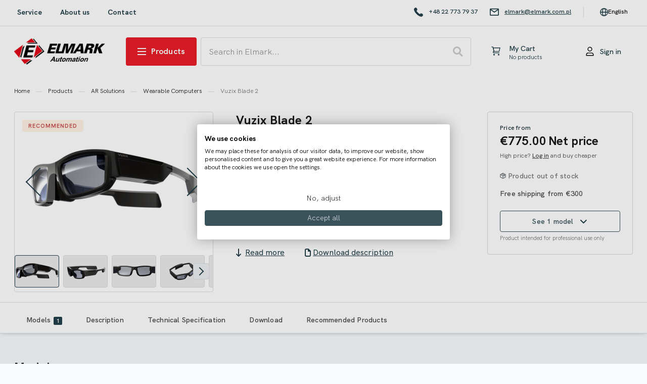

--- FILE ---
content_type: text/html; charset=UTF-8
request_url: https://elmark-automation.com/shop/vuzix/vuzix-blade-2
body_size: 48259
content:
 <!doctype html><html lang="en"><head prefix="og: http://ogp.me/ns# fb: http://ogp.me/ns/fb# product: http://ogp.me/ns/product#"><script> var LOCALE = 'en\u002DUS'; var BASE_URL = 'https\u003A\u002F\u002Felmark\u002Dautomation.com\u002F'; var require = { 'baseUrl': 'https\u003A\u002F\u002Felmark\u002Dautomation.com\u002Fstatic\u002Fversion1768976728\u002Ffrontend\u002FGlobal4net\u002Felmark_en\u002Fen_US' };</script> <meta charset="utf-8"/>
<meta name="title" content="Vuzix Blade 2"/>
<meta name="description" content="Vuzix Blade 2 

PERFORMANCE AR EYEWEAR FOR THE DESKLESS WORKFORCE




Our innovative Vuzix Blade 2™ smart glasses connect frontline workers with critical AR systems, enabling hands-free, heads-up access to data and remote expertise, all in a sleek,"/>
<meta name="keywords" content="Vuzix Blade 2"/>
<meta name="robots" content="INDEX,FOLLOW"/>
<meta name="viewport" content="width=device-width, initial-scale=1"/>
<meta name="format-detection" content="telephone=no"/>
<title>Vuzix Blade 2</title>
<link  rel="stylesheet" type="text/css"  media="all" href="https://elmark-automation.com/static/version1768976728/_cache/merged/3deef83c8d25dfd8565ff17ae4857811.css" />
<link  rel="stylesheet" type="text/css"  media="screen and (min-width: 768px)" href="https://elmark-automation.com/static/version1768976728/frontend/Global4net/elmark_en/en_US/css/styles-l.css" />

<link  rel="icon" type="image/x-icon" href="https://elmark-automation.com/static/version1768976728/frontend/Global4net/elmark_en/en_US/Magento_Theme/favicon.ico" />
<link  rel="shortcut icon" type="image/x-icon" href="https://elmark-automation.com/static/version1768976728/frontend/Global4net/elmark_en/en_US/Magento_Theme/favicon.ico" />
<script  type="text/javascript"  src="https://elmark-automation.com/static/version1768976728/frontend/Global4net/elmark_en/en_US/requirejs/require.js"></script>
<script  type="text/javascript"  src="https://elmark-automation.com/static/version1768976728/frontend/Global4net/elmark_en/en_US/mage/requirejs/mixins.js"></script>
<script  type="text/javascript"  src="https://elmark-automation.com/static/version1768976728/frontend/Global4net/elmark_en/en_US/requirejs-config.js"></script>
<script  type="text/javascript"  src="https://elmark-automation.com/static/version1768976728/frontend/Global4net/elmark_en/en_US/Elmark_CatalogExtended/js/custom.js"></script>
<link  rel="canonical" href="https://elmark-automation.com/shop/vuzix/vuzix-blade-2" />
<script>
  (function() {
    const COOKIE_CLEARED = "cookiesCleared-17-03-2025-" + window.location.host;

    if (!localStorage.getItem(COOKIE_CLEARED)) {
      document.cookie.split(";").forEach(cookie => {
        const name = cookie.split("=")[0].trim();
        document.cookie = name + "=; expires=Thu, 01 Jan 1970 00:00:00 UTC; path=/";
      });

      localStorage.setItem(COOKIE_CLEARED, "true");

    }
  })();
</script>    <!-- Google Tag Manager -->
<script>(function(w,d,s,l,i){w[l]=w[l]||[];w[l].push({'gtm.start':
new Date().getTime(),event:'gtm.js'});var f=d.getElementsByTagName(s)[0],
j=d.createElement(s),dl=l!='dataLayer'?'&l='+l:'';j.async=true;j.src=
'https://www.googletagmanager.com/gtm.js?id='+i+dl;f.parentNode.insertBefore(j,f);
})(window,document,'script','dataLayer','GTM-WLHT9T5');</script>
<!-- End Google Tag Manager -->   <!-- Google tag (gtag.js) -->
<script async src="https://www.googletagmanager.com/gtag/js?id=G-Y81LHW8B2L"></script>
<script>
  window.dataLayer = window.dataLayer || [];
  function gtag(){dataLayer.push(arguments);}
  gtag('js', new Date());

  gtag('config', 'G-Y81LHW8B2L');
</script>  <script type="text/x-magento-init">
        {
            "*": {
                "Magento_PageCache/js/form-key-provider": {
                    "isPaginationCacheEnabled":
                        0                }
            }
        }</script><div class="cookie-remove-init"></div><script type="text/x-magento-init">
    {
        ".logo": {
            "cookieRemove": {}
        }
    }</script>  <script data-rocketjavascript="false">
    var MagefanWebP = {

        _canUseWebP: null,

        getUserAgentInfo: function(){
            try {
                var ua = navigator.userAgent,
                    tem,
                    M = ua.match(/(opera|chrome|safari|firefox|msie|trident(?=\/))\/?\s*(\d+)/i) || [];
                if (/trident/i.test(M[1])) {
                    tem = /\brv[ :]+(\d+)/g.exec(ua) || [];
                    return ['IE', (tem[1] || '')];
                }
                if (M[1] === 'Chrome') {
                    tem = ua.match(/\b(OPR|Edge)\/(\d+)/);
                    if (tem != null) {
                        tem = tem.slice(1);
                        tem[0] = tem[0].replace('OPR', 'Opera');
                        return tem;
                    }
                }
                M = M[2] ? [M[1], M[2]] : [navigator.appName, navigator.appVersion, '-?'];
                if ((tem = ua.match(/version\/(\d+)/i)) != null) M.splice(1, 1, tem[1]);
                return M;
             } catch (e) {
                return ['', 0];
             }
        },

        canUseWebP: function(){

            if (null !== this._canUseWebP){
                return this._canUseWebP;
            }

            try {
                var elem = document.createElement('canvas');
                if (!!(elem.getContext && elem.getContext('2d'))) {
                    var r = (elem.toDataURL('image/webp').indexOf('data:image/webp') == 0);
                    if (!r) {
                        var ua = this.getUserAgentInfo();
                        if (ua && ua.length > 1) {
                            ua[0] = ua[0].toLowerCase();
                            if ('firefox' == ua[0] && parseInt(ua[1]) >= 65) {
                                this._canUseWebP = true;
                                return this._canUseWebP;
                            }
                            if ('edge' == ua[0] && parseInt(ua[1]) >= 18) {
                                this._canUseWebP = true;
                                return this._canUseWebP;
                            }
                        }
                    }

                    this._canUseWebP = r;
                    return this._canUseWebP;
                }
                this._canUseWebP = false;
                return this._canUseWebP;
            } catch (e) {
                console.log(e);
                this._canUseWebP = false;
                return this._canUseWebP;
            }
        },

        getOriginWebPImage: function(src) {

            if (src.indexOf('mf_webp') == -1) {
                return src;
            }

            var $array = src.split('/');
            var $imageFormat = '';

            for (var i = 0; i < $array.length; i++) {
                if ($array[i] == "mf_webp") {
                    $imageFormat = $array[i + 1];
                    $array.splice(i, 3);
                    break;
                }
            }
            src = $array.join('/');
            return src.replace('.webp', '.' + $imageFormat);
        },

        getWebPImageUrl: function (src) {
            if (src.includes('mf_webp')) {
                return src;
            }

            var mediaBaseUrl = '/media';
            var webUrl = window.location.origin;
            var imagePath = src.replace(webUrl, '');
            var imagePathArray = imagePath.split('/');
            var imageFile = imagePathArray[imagePathArray.length - 1];
            var imageFileArray = imageFile.split('.');
            var imageFormat = imageFileArray[imageFileArray.length - 1];
            var imageWebpPath = imagePath.replace('.' + imageFormat, '.webp');
            var imageWebpFolder = mediaBaseUrl + '/mf_webp/' + imageFormat;

            return  webUrl + imageWebpFolder + imageWebpPath;
        }
    };

    /* MagicToolboxContainer Fix */
    function MagefanWebPMagicToolboxContainerFix()
    {
        if (!MagefanWebP.canUseWebP()) {
            (function(){
                var i;
                var els = document.querySelectorAll(".MagicToolboxContainer a, .MagicToolboxContainer img");
                if (!els) return;
                var el;
                for (i=0; i<els.length; i++) {
                    el = els[i];
                    if (el.href) {
                        el.href = MagefanWebP.getOriginWebPImage(el.href);
                    }

                    if (el.getAttribute('webpimg')) {
                        el.src = MagefanWebP.getOriginWebPImage(el.getAttribute('webpimg'));
                    } else {
                        if (el.src) {
                            el.src = MagefanWebP.getOriginWebPImage(el.src);
                        }
                    }

                    if (el.dataset && el.dataset.image) {
                        el.dataset.image = MagefanWebP.getOriginWebPImage(el.dataset.image);
                    }

                }
            })();
        } else {
            replacePixelMagicToolbox();
            checkIfPixelReplaced();
        }
    }

    function replacePixelMagicToolbox() {
        (function() {
            var i, els = document.querySelectorAll(".MagicToolboxContainer img");

            if (!els) return;
            var el;

            for (i=0; i<els.length; i++) {
                el = els[i];

                if (el.getAttribute('webpimg')) {
                    el.src = el.getAttribute('webpimg');
                }
            }
        })();
    }

    function checkIfPixelReplaced() {
        var intervalCounter = 0,
            waitForMagicToolbox = setInterval(function() {
                if (document.querySelectorAll('figure img[src$="/p.jpg"]').length) {
                   replacePixelMagicToolbox();
                   clearInterval(waitForMagicToolbox);
                }

                if (intervalCounter > 10) {
                    clearInterval(waitForMagicToolbox);
                }

                intervalCounter++;
            }, 500);
    }

    document.addEventListener("DOMContentLoaded", function(){
        if (!MagefanWebP.canUseWebP()) {
            document.body.className += ' no-webp ';
        } else {
            document.body.className += ' webp-supported ';
        }
    });</script><script>
    require(['jquery', 'domReady!'], function($){
        if (!MagefanWebP.canUseWebP()) {
            /* Replace some custom webp images with original one if webp is not supported */
            /* Can add <a> tag in future as well */
            setInterval(function(){
                $("img[src$='.webp']:not(.no-origin-webp-img)").each(function(){
                    var $t = $(this);
                    var scr = $t.attr('src');
                    var newScr = MagefanWebP.getOriginWebPImage(scr);

                    if (scr != newScr) {
                        $t.attr('src', newScr);
                    } else {
                        $t.addClass('no-origin-webp-img');
                    }
                });
            }, 1000);
        }

        function processLazyPictureImg()
        {
            var $t = $(this);
            var src = $t.attr('src');
            var keys = ['original', 'src', 'lazyload'];
            var original, _original;
            for (var i=0;i<keys.length;i++) {
                _original = $t.data(keys[i]);
                if (_original) {
                    original = _original;
                    break;
                }
            }
            if (original == src) {

                if ($t.data('mf-lazy-picture-img')) return;
                $t.data('mf-lazy-picture-img', 1);

                $t.parent().find('source').each(function(){
                    var $s = $(this);
                    var srcset = $s.attr('srcset');
                    var originalset = $s.data('originalset');
                    if (originalset != srcset) {
                        $s.attr('srcset', originalset);
                        $s.removeClass('lazyload');
                    }
                });

                $("picture img[src='"+src+"']").each(processLazyPictureImg);
            }
        }

        $('picture img[data-original],picture img[data-src],picture img[data-lazyload]')
            .on('load', processLazyPictureImg)
            .each(processLazyPictureImg);
    });</script><script>
    require([
        'jquery'
    ], function ($) {
        $(function () {
            var adjustWebImages = function () {
                var mobileBreakPoint = 778;
                var windowWidth = $(window).width();
                $('.banner-image .mfwebp source').each(function () {
                    if (windowWidth < mobileBreakPoint) {
                        if ($(this).attr('data-src-mobile')) {
                            var $t = $(this);
                            var scr = $t.attr('data-src-mobile');
                            var newScr = MagefanWebP.getWebPImageUrl(scr);
                            if (scr != newScr) {
                                $t.attr('srcset', newScr);
                            }
                        }
                    } else {
                        if ($(this).attr('data-src-desktop')) {
                            var $t = $(this);
                            var scr = $t.attr('data-src-desktop');
                            var newScr = MagefanWebP.getWebPImageUrl(scr);
                            if (scr != newScr) {
                                $t.attr('srcset', newScr);
                            }
                        }
                    }
                });
            };

            $(window).resize(function () {
                adjustWebImages();
            });
            adjustWebImages();
        });
    });</script><style> picture.mfwebp source.lazyload, picture.mfwebp source.lazy {background:none;content:none;}</style> <meta property="og:type" content="product" /><meta property="og:title" content="Vuzix&#x20;Blade&#x20;2" /><meta property="og:image" content="https://elmark-automation.com/media/catalog/product/cache/1744e875716664cce250346b094844b4/b/l/blade-alpng-lowlquarter.png" /><meta property="og:description" content="Advanced&#x20;full-color&#x20;waveguide&#x20;projection&#x20;technology&#xA0;&#x0D;&#x0A;Full&#x20;UV&#x20;protection&#x20;lenses&#x20;plus&#x20;ANSI&#x20;Z87.1&#x20;safety&#x20;certification&#x0D;&#x0A;Streaming&#x20;video&#x20;with&#x20;autofocus&#x20;HD&#x20;camera&#x0D;&#x0A;Integrated&#x20;stereo&#x20;speakers&#x20;in&#x20;temples&#x20;with&#x20;noise-cancelling&#x20;mics&#x0D;&#x0A;5.0&#x20;and&#x20;2.4GHz&#x20;Wi-Fi&#x20;and&#x20;Bluetooth&#x20;wireless" /><meta property="og:url" content="https://elmark-automation.com/shop/vuzix/vuzix-blade-2" /> <meta property="product:price:amount" content="775"/> <meta property="product:price:currency" content="EUR"/> </head><body data-container="body" data-mage-init='{"loaderAjax": {}, "loader": { "icon": "https://elmark-automation.com/static/version1768976728/frontend/Global4net/elmark_en/en_US/images/loader-2.gif"}}' id="html-body"   class="page-product-grouped catalog-product-view product-vuzix-blade-2 page-layout-1column"> <script type='text/javascript'>

require(['ga4EventUserID'], function (ga4EventUserID) {
    const userID = null;
    ga4EventUserID.initEvent(userID);
});</script>  <!-- Google Tag Manager (noscript) -->
<noscript><iframe src="https://www.googletagmanager.com/ns.html?id=GTM-WLHT9T5"
height="0" width="0" style="display:none;visibility:hidden"></iframe></noscript>
<!-- End Google Tag Manager (noscript) -->         <script type="text/x-magento-init">
    {
        "*": {
            "Magento_PageBuilder/js/widget-initializer": {
                "config": {"[data-content-type=\"slider\"][data-appearance=\"default\"]":{"Magento_PageBuilder\/js\/content-type\/slider\/appearance\/default\/widget":false},"[data-content-type=\"map\"]":{"Magento_PageBuilder\/js\/content-type\/map\/appearance\/default\/widget":false},"[data-content-type=\"row\"]":{"Magento_PageBuilder\/js\/content-type\/row\/appearance\/default\/widget":false},"[data-content-type=\"tabs\"]":{"Magento_PageBuilder\/js\/content-type\/tabs\/appearance\/default\/widget":false},"[data-content-type=\"slide\"]":{"Magento_PageBuilder\/js\/content-type\/slide\/appearance\/default\/widget":{"buttonSelector":".pagebuilder-slide-button","showOverlay":"hover","dataRole":"slide"}},"[data-content-type=\"banner\"]":{"Magento_PageBuilder\/js\/content-type\/banner\/appearance\/default\/widget":{"buttonSelector":".pagebuilder-banner-button","showOverlay":"hover","dataRole":"banner"}},"[data-content-type=\"buttons\"]":{"Magento_PageBuilder\/js\/content-type\/buttons\/appearance\/inline\/widget":false},"[data-content-type=\"products\"][data-appearance=\"carousel\"]":{"Amasty_Xsearch\/js\/content-type\/products\/appearance\/carousel\/widget-override":false}},
                "breakpoints": {"desktop":{"label":"Desktop","stage":true,"default":true,"class":"desktop-switcher","icon":"Magento_PageBuilder::css\/images\/switcher\/switcher-desktop.svg","conditions":{"min-width":"1024px"},"options":{"products":{"default":{"slidesToShow":"5"}}}},"tablet":{"conditions":{"max-width":"1024px","min-width":"768px"},"options":{"products":{"default":{"slidesToShow":"4"},"continuous":{"slidesToShow":"3"}}}},"mobile":{"label":"Mobile","stage":true,"class":"mobile-switcher","icon":"Magento_PageBuilder::css\/images\/switcher\/switcher-mobile.svg","media":"only screen and (max-width: 768px)","conditions":{"max-width":"768px","min-width":"640px"},"options":{"products":{"default":{"slidesToShow":"3"}}}},"mobile-small":{"conditions":{"max-width":"640px"},"options":{"products":{"default":{"slidesToShow":"2"},"continuous":{"slidesToShow":"1"}}}}}            }
        }
    }</script>  <script type="text/x-magento-init">
    {
        "*": {
            "mage/cookies": {
                "expires": null,
                "path": "\u002F",
                "domain": ".elmark\u002Dautomation.com",
                "secure": true,
                "lifetime": "3600"
            }
        }
    }</script>  <noscript><div class="message global noscript"><div class="content"><p><strong>JavaScript seems to be disabled in your browser.</strong> <span> For the best experience on our site, be sure to turn on Javascript in your browser.</span></p></div></div></noscript>    <script> window.cookiesConfig = window.cookiesConfig || {}; window.cookiesConfig.secure = true; </script> <script>    require.config({
        map: {
            '*': {
                wysiwygAdapter: 'mage/adminhtml/wysiwyg/tiny_mce/tinymceAdapter'
            }
        }
    });</script> <script>    require.config({
        paths: {
            googleMaps: 'https\u003A\u002F\u002Fmaps.googleapis.com\u002Fmaps\u002Fapi\u002Fjs\u003Fv\u003D3.53\u0026key\u003D'
        },
        config: {
            'Magento_PageBuilder/js/utils/map': {
                style: '',
            },
            'Magento_PageBuilder/js/content-type/map/preview': {
                apiKey: '',
                apiKeyErrorMessage: 'You\u0020must\u0020provide\u0020a\u0020valid\u0020\u003Ca\u0020href\u003D\u0027https\u003A\u002F\u002Felmark\u002Dautomation.com\u002Fadminhtml\u002Fsystem_config\u002Fedit\u002Fsection\u002Fcms\u002F\u0023cms_pagebuilder\u0027\u0020target\u003D\u0027_blank\u0027\u003EGoogle\u0020Maps\u0020API\u0020key\u003C\u002Fa\u003E\u0020to\u0020use\u0020a\u0020map.'
            },
            'Magento_PageBuilder/js/form/element/map': {
                apiKey: '',
                apiKeyErrorMessage: 'You\u0020must\u0020provide\u0020a\u0020valid\u0020\u003Ca\u0020href\u003D\u0027https\u003A\u002F\u002Felmark\u002Dautomation.com\u002Fadminhtml\u002Fsystem_config\u002Fedit\u002Fsection\u002Fcms\u002F\u0023cms_pagebuilder\u0027\u0020target\u003D\u0027_blank\u0027\u003EGoogle\u0020Maps\u0020API\u0020key\u003C\u002Fa\u003E\u0020to\u0020use\u0020a\u0020map.'
            },
        }
    });</script><script>
    require.config({
        shim: {
            'Magento_PageBuilder/js/utils/map': {
                deps: ['googleMaps']
            }
        }
    });</script><div class="page-wrapper"><header class="page-header"><div class="panel wrapper page-header-container"><div class="panel header">  <div class="sections nav-sections"> <div class="section-items nav-sections-items" data-mage-init='{"tabs":{"openedState":"active"}}'>  <div class="section-item-title nav-sections-item-title" data-role="collapsible"><a class="nav-sections-item-switch" data-toggle="switch" href="#store.menu"><svg viewBox="0 0 25 24" fill="none" xmlns="http://www.w3.org/2000/svg"><path fill-rule="evenodd" clip-rule="evenodd" d="M8.75 15H16.25C18.0449 15 19.5 16.4924 19.5 18.3333V20H5.5V18.3333C5.5 16.4924 6.95507 15 8.75 15Z"/><path fill-rule="evenodd" clip-rule="evenodd" d="M12.5 3C14.7091 3 16.5 4.79086 16.5 7C16.5 9.20914 14.7091 11 12.5 11C10.2909 11 8.5 9.20914 8.5 7C8.5 4.79086 10.2909 3 12.5 3Z"/></svg> <div data-bind="scope: 'customer'"><!-- ko if: customer().fullname --><span class="no-display" data-bind="css: {'no-display': null}">My Account</span> <!-- /ko --><!-- ko ifnot: customer().fullname --><span class="no-display" data-bind="css: {'no-display': null}">Sign in</span> <!-- /ko --></div></a></div><div class="section-item-content nav-sections-item-content" id="store.menu" data-role="content">  <nav class="navigation"><ul class="nav-list">
<li class="level0 nav-item service-menu-item"><a class="nav-link service-menu-link" href="https://serwis.elmark.com.pl/?lang=en" target="_blank" rel="noopener">Service </a></li>
<li class="level0 nav-item about_us-menu-item"><a class="nav-link about_us-menu-link" href="https://elmark-automation.com/about-us/">About us</a></li>
<li class="level0 nav-item contact-menu-item"><a class="nav-link contact-menu-link" href="https://elmark-automation.com/contact/">Contact</a></li>
</ul> <script type="text/x-magento-init">
    {
    ".nav-list": {
         "menu": {}
    }
}</script></nav></div>  <div class="section-item-title nav-sections-item-title" data-role="collapsible"><a class="nav-sections-item-switch" data-toggle="switch" href="#store.links"><svg viewBox="0 0 25 24" fill="none" xmlns="http://www.w3.org/2000/svg"><path fill-rule="evenodd" clip-rule="evenodd" d="M8.75 15H16.25C18.0449 15 19.5 16.4924 19.5 18.3333V20H5.5V18.3333C5.5 16.4924 6.95507 15 8.75 15Z"/><path fill-rule="evenodd" clip-rule="evenodd" d="M12.5 3C14.7091 3 16.5 4.79086 16.5 7C16.5 9.20914 14.7091 11 12.5 11C10.2909 11 8.5 9.20914 8.5 7C8.5 4.79086 10.2909 3 12.5 3Z"/></svg> <div data-bind="scope: 'customer'"><!-- ko if: customer().fullname --><span class="no-display" data-bind="css: {'no-display': null}">My Account</span> <!-- /ko --><!-- ko ifnot: customer().fullname --><span class="no-display" data-bind="css: {'no-display': null}">Sign in</span> <!-- /ko --></div></a></div><div class="section-item-content nav-sections-item-content" id="store.links" data-role="content">  <div data-bind="scope: 'customer'"><!-- ko if: customer().fullname --> <div class="block-customer-menu"><div class="block-customer-menu__inner"><div class="block-customer-menu__items"><a href="https://elmark-automation.com/customer/account/">Account Panel</a> <a href="https://elmark-automation.com/customer/account/edit/">Account Information</a> <a href="https://elmark-automation.com/customer/address/">Address Book</a> <a href="https://elmark-automation.com/sales/order/history/">My orders</a> <a href="https://elmark-automation.com/salesextended/invoice/index/">Unpaid invoices</a> <a href="https://elmark-automation.com/offer/index/index/">My Offers</a> <a href="https://elmark-automation.com/newsletter/manage/">Formal Consent</a> <a href="https://elmark-automation.com/customer/returns/index/">Complaints</a> <a href="https://elmark-automation.com/customer/pricelist/index/">Pricelist</a></div><div class="block-customer-menu__logout" data-mage-init='{"removeDropShippingAfterLogout":{}}'><a class="action primary" href="https://elmark-automation.com/customer/account/logout/" title="Sign&#x20;Out">Sign Out</a></div></div></div> <!-- /ko --><!-- ko ifnot: customer().fullname --><div class="block block-modal-customer-login"><button class="close-dropdown-mobile" data-mage-init='{"closeLoginFormMobile":{}}' ></button> <div class="mobile-account-menu-item">Sign in</div><form class="form form-login modal-form-login" action="https://elmark-automation.com/customer/account/loginPost/" method="post" id="login-form-mobile" data-mage-init='{ "validation":{}, "moveToPreviousPageAfterLogin": { "formSubmitBtnSelector": "#send2-mobile", "cookieName": "login_redirect", "cookieValue": "https://elmark-automation.com/catalog/product/view/id/76290/" } }'><input name="form_key" type="hidden" value="0UcmKCVNYfxEFIkT" /> <fieldset class="fieldset login" data-hasrequired="&#x2A;&#x20;Required&#x20;Fields"><div class="field email required"><label for="email_address" class="label"><span class="label-text">Email</span></label> <div class="control"><input name="login[username]" value=""  autocomplete="off" id="email-mobile" type="email" class="input-text" title="Enter&#x20;your&#x20;e-mail" placeholder="Enter&#x20;your&#x20;e-mail" data-mage-init='{"mage/trim-input":{}}' data-validate="{required:true, 'validate-email':true}"></div></div><div class="field password required"><label for="email_address" class="label"><span class="label-text">Password</span></label> <div class="control"><input name="login[password]" type="password"  autocomplete="off" class="input-text" id="pass-mobile" title="Enter&#x20;your&#x20;password" placeholder="Enter&#x20;your&#x20;password" data-validate="{required:true}"></div></div> <div class="actions-toolbar"><div class="secondary"><a class="action remind" href="https://elmark-automation.com/customer/account/forgotpassword/"><span>Forgot Your Password?</span></a></div><div class="primary"><button type="submit" class="action login primary" name="send" id="send2-mobile"><span>Sign In</span></button></div></div></fieldset></form></div><!-- /ko --></div><div class="info-container" data-bind="scope: 'customer'"><!-- ko ifnot: customer().fullname --><div class="info-container__title">New customers</br></div><div class="info-container__subtitle">You don't have an account in Elmark? Create a new account and reap the benefits:</br></div><ul class="info-container__list"><span class="actions-toolbar"><a href="https://elmark-automation.com/customer/account/create/" class="action create primary">Create an Account</a></span> <li class="info-container__item"><svg viewBox="0 0 14 11" fill="none" xmlns="http://www.w3.org/2000/svg"><path d="M11.6118 1.25912L4.73469 8.13621L2.25422 5.65855C1.88745 5.2922 1.2932 5.29237 0.926641 5.65893C0.559936 6.02563 0.559937 6.62018 0.926642 6.98688L4.5907 10.6509C4.6695 10.7297 4.79725 10.7297 4.87605 10.6509L6.02562 9.50137L5.99026 9.46601L6.02562 9.50137L12.9395 2.58672C13.306 2.2201 13.306 1.62572 12.9394 1.25912C12.5728 0.892507 11.9784 0.892506 11.6118 1.25912Z"/></svg><span> Buy at a discount</span></li> <li class="info-container__item"><svg viewBox="0 0 14 11" fill="none" xmlns="http://www.w3.org/2000/svg"><path d="M11.6118 1.25912L4.73469 8.13621L2.25422 5.65855C1.88745 5.2922 1.2932 5.29237 0.926641 5.65893C0.559936 6.02563 0.559937 6.62018 0.926642 6.98688L4.5907 10.6509C4.6695 10.7297 4.79725 10.7297 4.87605 10.6509L6.02562 9.50137L5.99026 9.46601L6.02562 9.50137L12.9395 2.58672C13.306 2.2201 13.306 1.62572 12.9394 1.25912C12.5728 0.892507 11.9784 0.892506 11.6118 1.25912Z"/></svg><span> Check inventory</span></li> <li class="info-container__item"><svg viewBox="0 0 14 11" fill="none" xmlns="http://www.w3.org/2000/svg"><path d="M11.6118 1.25912L4.73469 8.13621L2.25422 5.65855C1.88745 5.2922 1.2932 5.29237 0.926641 5.65893C0.559936 6.02563 0.559937 6.62018 0.926642 6.98688L4.5907 10.6509C4.6695 10.7297 4.79725 10.7297 4.87605 10.6509L6.02562 9.50137L5.99026 9.46601L6.02562 9.50137L12.9395 2.58672C13.306 2.2201 13.306 1.62572 12.9394 1.25912C12.5728 0.892507 11.9784 0.892506 11.6118 1.25912Z"/></svg><span> Order faster</span></li> <li class="info-container__item"><svg viewBox="0 0 14 11" fill="none" xmlns="http://www.w3.org/2000/svg"><path d="M11.6118 1.25912L4.73469 8.13621L2.25422 5.65855C1.88745 5.2922 1.2932 5.29237 0.926641 5.65893C0.559936 6.02563 0.559937 6.62018 0.926642 6.98688L4.5907 10.6509C4.6695 10.7297 4.79725 10.7297 4.87605 10.6509L6.02562 9.50137L5.99026 9.46601L6.02562 9.50137L12.9395 2.58672C13.306 2.2201 13.306 1.62572 12.9394 1.25912C12.5728 0.892507 11.9784 0.892506 11.6118 1.25912Z"/></svg><span> Track your order status</span></li> <li class="info-container__item"><svg viewBox="0 0 14 11" fill="none" xmlns="http://www.w3.org/2000/svg"><path d="M11.6118 1.25912L4.73469 8.13621L2.25422 5.65855C1.88745 5.2922 1.2932 5.29237 0.926641 5.65893C0.559936 6.02563 0.559937 6.62018 0.926642 6.98688L4.5907 10.6509C4.6695 10.7297 4.79725 10.7297 4.87605 10.6509L6.02562 9.50137L5.99026 9.46601L6.02562 9.50137L12.9395 2.58672C13.306 2.2201 13.306 1.62572 12.9394 1.25912C12.5728 0.892507 11.9784 0.892506 11.6118 1.25912Z"/></svg><span> Browse your purchase history</span></li> <li class="info-container__item"><svg viewBox="0 0 14 11" fill="none" xmlns="http://www.w3.org/2000/svg"><path d="M11.6118 1.25912L4.73469 8.13621L2.25422 5.65855C1.88745 5.2922 1.2932 5.29237 0.926641 5.65893C0.559936 6.02563 0.559937 6.62018 0.926642 6.98688L4.5907 10.6509C4.6695 10.7297 4.79725 10.7297 4.87605 10.6509L6.02562 9.50137L5.99026 9.46601L6.02562 9.50137L12.9395 2.58672C13.306 2.2201 13.306 1.62572 12.9394 1.25912C12.5728 0.892507 11.9784 0.892506 11.6118 1.25912Z"/></svg><span> One account for other Elmark systems</span></li></ul><!-- /ko --></div></div> </div></div> <div class="header-address"><a data-mage-init='{ "appendPhoneNumber": { "phoneNumber": "+48 22 773 79 37", "attributes": "href, title" } }'><svg width="16" height="16" viewBox="0 0 16 16" fill="none" xmlns="http://www.w3.org/2000/svg"><path d="M12.8595 16C12.1938 16 11.3898 15.8332 10.5056 15.4995C8.56714 14.7687 6.45808 13.3243 4.56698 11.4332C2.67534 9.54155 1.23091 7.43196 0.499551 5.49351C-0.165079 3.73104 -0.166694 2.28447 0.495784 1.62253C0.591039 1.52728 0.687908 1.42502 0.788006 1.31955C1.39236 0.683979 2.07529 -0.031235 2.98048 0.00105459C3.60421 0.0268862 4.20857 0.414361 4.82745 1.18447C6.65613 3.45873 5.83166 4.2692 4.8775 5.20882L4.70906 5.37565C4.55299 5.53172 4.25808 6.25447 7.00163 8.99801C7.89713 9.8935 8.66078 10.549 9.27106 10.9456C9.6553 11.1953 10.3425 11.5731 10.6245 11.2911L10.7941 11.12C11.7326 10.168 12.5431 9.3462 14.8157 11.1732C15.5859 11.7921 15.9728 12.3959 15.9986 13.0207C16.0358 13.9254 15.3152 14.6099 14.679 15.2137C14.5741 15.3138 14.4719 15.4107 14.3766 15.5054C14.0478 15.8348 13.522 16 12.8595 16Z" fill="#234049"/></svg></a> <a href="mailto:elmark@elmark.com.pl" title="elmark@elmark.com.pl"><svg width="16" height="13" viewBox="0 0 16 13" fill="none" xmlns="http://www.w3.org/2000/svg"><path d="M14.4 12.8H1.6C0.716344 12.8 0 12.0837 0 11.2V1.5304C0.0372867 0.674039 0.742826 -0.000809901 1.6 7.29529e-07H14.4C15.2837 7.29529e-07 16 0.716346 16 1.6V11.2C16 12.0837 15.2837 12.8 14.4 12.8ZM1.6 3.0944V11.2H14.4V3.0944L8 7.36L1.6 3.0944ZM2.24 1.6L8 5.44L13.76 1.6H2.24Z" fill="#234049"/></svg>elmark@elmark.com.pl</a></div><ul class="header links">  <li class="contact-link" style="display:none;"><a href="https://elmark-automation.com/contact/">Support and contact</a></li><li class="switch-link"> <div class="translation-switch"><svg viewBox="0 0 16 16" fill="none" xmlns="http://www.w3.org/2000/svg"><circle cx="8" cy="8" r="7.25" /><path d="M11.25 8C11.25 10.118 10.8192 11.9983 10.1576 13.3214C9.47361 14.6894 8.66745 15.25 8 15.25C7.33255 15.25 6.52639 14.6894 5.84239 13.3214C5.18083 11.9983 4.75 10.118 4.75 8C4.75 5.88205 5.18083 4.00168 5.84239 2.67856C6.52639 1.31057 7.33255 0.75 8 0.75C8.66745 0.75 9.47361 1.31057 10.1576 2.67856C10.8192 4.00168 11.25 5.88205 11.25 8Z" /><line x1="1" y1="8.25" x2="15" y2="8.25" /><line x1="1" y1="8.25" x2="15" y2="8.25" /></svg>        <span> English</span>               <ul class="translation-switch__dropdown"> <li class="translation-switch__dropdown__item"><a href="https://www.elmark.com.pl/"> Polski    </a></li>  <li class="translation-switch__dropdown__item current"><a href="#">  English   </a></li>  <li class="translation-switch__dropdown__item"><a href="https://www.elmark.com.ro/">   Română  </a></li>  <li class="translation-switch__dropdown__item"><a href="https://elmark-automation.bg/">    Български </a></li> </ul></div></li></ul> </div></div><div class="header content page-header-container"> <div class="burger__wrapper" data-action="toggle-nav"><span class="action nav-toggle"><span>Toggle Nav</span></span></div><a class="logo" href="https://elmark-automation.com/" title="" aria-label="store logo"><img src="[data-uri]" data-amsrc="https://elmark-automation.com/media/logo/stores/2/elmark-en-ro.png" title="" alt="" width="249" height="72" /></a> <div class="block block-categories-menu"><button class="nav-link categories-menu-trigger" type="button" class="level-top" data-button-state="close" data-mage-init='{ "navMenu":{ "title": "Products", "catalogCategoryUrl": "#", "categories": [{"id":"11","name":"Industrial communications","url":"https:\/\/elmark-automation.com\/shop\/industrial-communications","image_url":"https:\/\/elmark-automation.com\/media\/\/catalog\/category\/komunikacja_przemyslowa_2x.png","manufacturers":["5447","5470","5467","8902","5472","5497","8796","5461","5466"],"article":{"title":null,"url":"https:\/\/elmark-automation.com\/blog","date":null,"category":""},"productQty":1164,"children":[{"id":"20","name":"Industrial switches","url":"https:\/\/elmark-automation.com\/shop\/industrial-switches-and-routers","image_url":"https:\/\/elmark-automation.com\/media\/\/catalog\/category\/switche_routery_2x.png","manufacturers":["5447","5470","5497"],"article":null,"productQty":301,"children":[{"id":"861","name":"Unmanaged switches","url":"https:\/\/elmark-automation.com\/shop\/unmanaged-switches","image_url":"https:\/\/elmark-automation.com\/media\/\/catalog\/category\/","manufacturers":["5447","5470","5497"],"article":null,"productQty":70,"children":[]},{"id":"81","name":"Unmanaged switches with PoE","url":"https:\/\/elmark-automation.com\/shop\/unmanaged-switches-with-poe","image_url":"https:\/\/elmark-automation.com\/media\/\/catalog\/category\/","manufacturers":["5447","5497"],"article":null,"productQty":13,"children":[]},{"id":"82","name":"DIN rail managed switches ","url":"https:\/\/elmark-automation.com\/shop\/din-rail-managed-switches","image_url":"https:\/\/elmark-automation.com\/media\/\/catalog\/category\/","manufacturers":["5447","5470","5497"],"article":null,"productQty":79,"children":[]},{"id":"83","name":"Managed switches with PoE","url":"https:\/\/elmark-automation.com\/shop\/managed-switches-with-poe","image_url":"https:\/\/elmark-automation.com\/media\/\/catalog\/category\/","manufacturers":["5447","5470","5497"],"article":null,"productQty":21,"children":[]},{"id":"1453","name":"Rackmount switches ","url":"https:\/\/elmark-automation.com\/shop\/rackmount-switches","image_url":"https:\/\/elmark-automation.com\/media\/\/catalog\/category\/","manufacturers":["5447","5497"],"article":null,"productQty":27,"children":[{"id":"2513","name":"Layer 2 (L2)","url":"https:\/\/elmark-automation.com\/shop\/layer2","image_url":"https:\/\/elmark-automation.com\/media\/\/catalog\/category\/","manufacturers":["5447","5497"],"article":null,"productQty":16,"children":[]},{"id":"2514","name":"Layer 3 (L3)","url":"https:\/\/elmark-automation.com\/shop\/layer3","image_url":"https:\/\/elmark-automation.com\/media\/\/catalog\/category\/","manufacturers":["5447","5497"],"article":null,"productQty":11,"children":[]}]},{"id":"85","name":"Switches for power industry ","url":"https:\/\/elmark-automation.com\/shop\/switches-for-power-industry","image_url":"https:\/\/elmark-automation.com\/media\/\/catalog\/category\/","manufacturers":["5447","5497"],"article":null,"productQty":11,"children":[]},{"id":"86","name":"Switches for rolling stock ","url":"https:\/\/elmark-automation.com\/shop\/switches-for-rolling-stock","image_url":"https:\/\/elmark-automation.com\/media\/\/catalog\/category\/","manufacturers":["5447","5497"],"article":null,"productQty":57,"children":[]},{"id":"1289","name":"PoE Injectors and Splitters","url":"https:\/\/elmark-automation.com\/shop\/poe-injectors-and-splitters","image_url":"https:\/\/elmark-automation.com\/media\/\/catalog\/category\/","manufacturers":["5447","5470","5497"],"article":null,"productQty":7,"children":[]},{"id":"88","name":"SFP modules ","url":"https:\/\/elmark-automation.com\/shop\/sfp-modules","image_url":"https:\/\/elmark-automation.com\/media\/\/catalog\/category\/","manufacturers":["5447","5497"],"article":null,"productQty":7,"children":[]},{"id":"2538","name":"Modules for switches","url":"https:\/\/elmark-automation.com\/shop\/modules-for-switches","image_url":"https:\/\/elmark-automation.com\/media\/\/catalog\/category\/","manufacturers":["5497"],"article":null,"productQty":9,"children":[]}]},{"id":"1230","name":"WIFI devices ","url":"https:\/\/elmark-automation.com\/shop\/wifi-devices","image_url":"https:\/\/elmark-automation.com\/media\/\/catalog\/category\/wi-fi_2x.png","manufacturers":["5447","5470","5497","5461"],"article":null,"productQty":66,"children":[{"id":"1231","name":"Access Point\/Client devices ","url":"https:\/\/elmark-automation.com\/shop\/access-point-client-devices","image_url":"https:\/\/elmark-automation.com\/media\/\/catalog\/category\/","manufacturers":["5447","5470","5497"],"article":null,"productQty":28,"children":[]},{"id":"1342","name":"Client devices","url":"https:\/\/elmark-automation.com\/shop\/client-devices","image_url":"https:\/\/elmark-automation.com\/media\/\/catalog\/category\/","manufacturers":["5447","5470","5497"],"article":null,"productQty":7,"children":[]},{"id":"1409","name":"WIFI for railways ","url":"https:\/\/elmark-automation.com\/shop\/wifi-for-railways","image_url":"https:\/\/elmark-automation.com\/media\/\/catalog\/category\/","manufacturers":["5497"],"article":null,"productQty":2,"children":[]},{"id":"2503","name":"WLAN Antennas","url":"https:\/\/elmark-automation.com\/shop\/wlanantennas","image_url":"https:\/\/elmark-automation.com\/media\/\/catalog\/category\/urz_dzenia_wifi.png","manufacturers":["5447","5497","5461"],"article":null,"productQty":26,"children":[]},{"id":"2525","name":"WLAN cables","url":"https:\/\/elmark-automation.com\/shop\/wlan-cables","image_url":"https:\/\/elmark-automation.com\/media\/\/catalog\/category\/","manufacturers":["5497","5461"],"article":null,"productQty":3,"children":[]}]},{"id":"21","name":"Cellular routers","url":"https:\/\/elmark-automation.com\/shop\/cellular-routers","image_url":"https:\/\/elmark-automation.com\/media\/\/catalog\/category\/routery_komorkowe_2x.png","manufacturers":["5447","5470","5467","8902","5497","5461","5466"],"article":null,"productQty":61,"children":[{"id":"229","name":"LTE Routers","url":"https:\/\/elmark-automation.com\/shop\/lte-routers","image_url":"https:\/\/elmark-automation.com\/media\/\/catalog\/category\/routery_komorkowe_2x.png","manufacturers":["5447","5470","5467","8902","5497"],"article":null,"productQty":29,"children":[]},{"id":"2585","name":"5G Routers","url":"https:\/\/elmark-automation.com\/shop\/routery-5g","image_url":"https:\/\/elmark-automation.com\/media\/\/catalog\/category\/routery_komorkowe_2x_1.png","manufacturers":["5447","8902","5497"],"article":null,"productQty":5,"children":[]},{"id":"1088","name":"GSM 3G-HSPA Routers ","url":"https:\/\/elmark-automation.com\/shop\/gsm-3g-hspa-routers","image_url":"https:\/\/elmark-automation.com\/media\/\/catalog\/category\/routery_komorkowe_2x_1.png","manufacturers":["5447"],"article":null,"productQty":1,"children":[]},{"id":"2632","name":"Private LTE Routers","url":"https:\/\/elmark-automation.com\/shop\/routery-private-lte","image_url":"https:\/\/elmark-automation.com\/media\/\/catalog\/category\/routery_komorkowe_2x.png","manufacturers":["5447"],"article":null,"productQty":1,"children":[]},{"id":"1413","name":"Routers for rolling stock","url":"https:\/\/elmark-automation.com\/shop\/routers-for-rolling-stock","image_url":"https:\/\/elmark-automation.com\/media\/\/catalog\/category\/routery_komorkowe_2x_1.png","manufacturers":["5447"],"article":null,"productQty":1,"children":[]},{"id":"1412","name":"LTE 450 Routers","url":"https:\/\/elmark-automation.com\/shop\/lte-450-routers","image_url":"https:\/\/elmark-automation.com\/media\/\/catalog\/category\/routery_komorkowe_2x_1.png","manufacturers":["5447"],"article":null,"productQty":2,"children":[]},{"id":"2515","name":"LAN Routers","url":"https:\/\/elmark-automation.com\/shop\/lan-routers","image_url":"https:\/\/elmark-automation.com\/media\/\/catalog\/category\/routery_komorkowe_2x_1.png","manufacturers":["5447","8902"],"article":null,"productQty":3,"children":[]},{"id":"2504","name":"Wireless Antennas","url":"https:\/\/elmark-automation.com\/shop\/wireless-antennas","image_url":"https:\/\/elmark-automation.com\/media\/\/catalog\/category\/urz_dzenia_wifi.png","manufacturers":["5447","5497","5461","5466"],"article":null,"productQty":18,"children":[]}]},{"id":"35","name":"IIoT Gateways","url":"https:\/\/elmark-automation.com\/shop\/iiot-industrial-gateways","image_url":"https:\/\/elmark-automation.com\/media\/\/catalog\/category\/bramy-iiot_2x.png","manufacturers":["5447"],"article":null,"productQty":17,"children":[]},{"id":"656","name":"Media Converters ","url":"https:\/\/elmark-automation.com\/shop\/media-converters","image_url":"https:\/\/elmark-automation.com\/media\/\/catalog\/category\/mediakonwertery_2x.png","manufacturers":["5447","5497"],"article":null,"productQty":37,"children":[{"id":"1080","name":"DIN rail media converters ","url":"https:\/\/elmark-automation.com\/shop\/din-rail-media-converters","image_url":"https:\/\/elmark-automation.com\/media\/\/catalog\/category\/","manufacturers":["5447","5497"],"article":null,"productQty":19,"children":[]},{"id":"1081","name":"DSL extenders\/modems","url":"https:\/\/elmark-automation.com\/shop\/dsl-extenders-modems","image_url":"https:\/\/elmark-automation.com\/media\/\/catalog\/category\/","manufacturers":["5447","5497"],"article":null,"productQty":2,"children":[]},{"id":"1444","name":"Rackmount media converters ","url":"https:\/\/elmark-automation.com\/shop\/rackmount-media-converters","image_url":"https:\/\/elmark-automation.com\/media\/\/catalog\/category\/","manufacturers":["5447","5497"],"article":null,"productQty":15,"children":[]},{"id":"2614","name":"Fiber-fiber media coverters","url":"https:\/\/elmark-automation.com\/shop\/fiber-fiber-media-converters","image_url":"https:\/\/elmark-automation.com\/media\/\/catalog\/category\/","manufacturers":["5447"],"article":null,"productQty":1,"children":[]}]},{"id":"25","name":"Serial device servers ","url":"https:\/\/elmark-automation.com\/shop\/serial-device-servers","image_url":"https:\/\/elmark-automation.com\/media\/\/catalog\/category\/serwery_portow_szeregowych_2x.png","manufacturers":["5447","5497"],"article":null,"productQty":58,"children":[{"id":"253","name":"Basic ","url":"https:\/\/elmark-automation.com\/shop\/basic","image_url":"https:\/\/elmark-automation.com\/media\/\/catalog\/category\/","manufacturers":["5447","5497"],"article":null,"productQty":29,"children":[]},{"id":"1414","name":"Basic for 19\" rack","url":"https:\/\/elmark-automation.com\/shop\/basic-for-19-rack","image_url":"https:\/\/elmark-automation.com\/media\/\/catalog\/category\/","manufacturers":["5447","5497"],"article":null,"productQty":4,"children":[]},{"id":"1238","name":"Advanced ","url":"https:\/\/elmark-automation.com\/shop\/advanced","image_url":"https:\/\/elmark-automation.com\/media\/\/catalog\/category\/","manufacturers":["5497"],"article":null,"productQty":10,"children":[]},{"id":"1242","name":"Wireless serial port servers","url":"https:\/\/elmark-automation.com\/shop\/wireless-serial-port-servers","image_url":"https:\/\/elmark-automation.com\/media\/\/catalog\/category\/","manufacturers":["5447","5497"],"article":null,"productQty":5,"children":[]},{"id":"1239","name":"Embedded systems ","url":"https:\/\/elmark-automation.com\/shop\/embedded-systems","image_url":"https:\/\/elmark-automation.com\/media\/\/catalog\/category\/","manufacturers":["5497"],"article":null,"productQty":10,"children":[]}]},{"id":"655","name":"Industrial protocol gateways","url":"https:\/\/elmark-automation.com\/shop\/industrial-protocol-gateways","image_url":"https:\/\/elmark-automation.com\/media\/\/catalog\/category\/konwertery_protokolow_2x.png","manufacturers":["5447","5470","5497"],"article":null,"productQty":450,"children":[{"id":"2526","name":"Modbus RTU\/TCP Gateways","url":"https:\/\/elmark-automation.com\/shop\/modbus-rtu-tcp-gateways","image_url":"https:\/\/elmark-automation.com\/media\/\/catalog\/category\/","manufacturers":["5447","5470","5497"],"article":null,"productQty":96,"children":[]},{"id":"2527","name":"Ethernet-Ethernet Gateways","url":"https:\/\/elmark-automation.com\/shop\/ethernet-ethernet-gateways","image_url":"https:\/\/elmark-automation.com\/media\/\/catalog\/category\/","manufacturers":["5447","5470","5497"],"article":null,"productQty":48,"children":[]},{"id":"1229","name":"Ethernet-Fieldbus Gateways","url":"https:\/\/elmark-automation.com\/shop\/ethernet-fieldbus-gateways","image_url":"https:\/\/elmark-automation.com\/media\/\/catalog\/category\/","manufacturers":["5447","5470","5497"],"article":null,"productQty":128,"children":[]},{"id":"2528","name":"Fieldbus-Fieldbus Gateways","url":"https:\/\/elmark-automation.com\/shop\/fieldbus-fieldbus-gateways","image_url":"https:\/\/elmark-automation.com\/media\/\/catalog\/category\/","manufacturers":["5470","5497"],"article":null,"productQty":97,"children":[]},{"id":"1233","name":"Embedded","url":"https:\/\/elmark-automation.com\/shop\/embedded","image_url":"https:\/\/elmark-automation.com\/media\/\/catalog\/category\/embedded_2x.png","manufacturers":["5470"],"article":null,"productQty":64,"children":[]},{"id":"1343","name":"Converters for IIoT (MQTT - OPC UA)","url":"https:\/\/elmark-automation.com\/shop\/iiot-gateways","image_url":"https:\/\/elmark-automation.com\/media\/\/catalog\/category\/","manufacturers":["5447","5470"],"article":null,"productQty":18,"children":[]}]},{"id":"27","name":"Serial converters","url":"https:\/\/elmark-automation.com\/shop\/serial-converters","image_url":"https:\/\/elmark-automation.com\/media\/\/catalog\/category\/konwertery_portow_2x.png","manufacturers":["5447","5497"],"article":null,"productQty":43,"children":[{"id":"112","name":"RS-232 to RS-422\/485","url":"https:\/\/elmark-automation.com\/shop\/rs-232-to-rs-422-485","image_url":"https:\/\/elmark-automation.com\/media\/\/catalog\/category\/","manufacturers":["5447","5497"],"article":null,"productQty":9,"children":[]},{"id":"114","name":"Serial to fiber converters ","url":"https:\/\/elmark-automation.com\/shop\/serial-to-fiber-converters","image_url":"https:\/\/elmark-automation.com\/media\/\/catalog\/category\/","manufacturers":["5447","5497"],"article":null,"productQty":13,"children":[]},{"id":"650","name":"Repeaters \/ optoisolation for RS-232\/422\/485","url":"https:\/\/elmark-automation.com\/shop\/repeaters-optoisolation-for-rs-232-422-485","image_url":"https:\/\/elmark-automation.com\/media\/\/catalog\/category\/","manufacturers":["5447","5497"],"article":null,"productQty":12,"children":[]},{"id":"115","name":"PROFIBUS\/CAN to fiber converters ","url":"https:\/\/elmark-automation.com\/shop\/profibus-can-to-fiber-converters","image_url":"https:\/\/elmark-automation.com\/media\/\/catalog\/category\/","manufacturers":["5497"],"article":null,"productQty":4,"children":[]},{"id":"116","name":"Surge protections for RS-232\/422\/485","url":"https:\/\/elmark-automation.com\/shop\/surge-protections-for-rs-232-422-485","image_url":"https:\/\/elmark-automation.com\/media\/\/catalog\/category\/","manufacturers":["5447","5497"],"article":null,"productQty":4,"children":[]},{"id":"117","name":"RS-232 splitters","url":"https:\/\/elmark-automation.com\/shop\/rs-232-splitters","image_url":"https:\/\/elmark-automation.com\/media\/\/catalog\/category\/","manufacturers":["5447"],"article":null,"productQty":1,"children":[]}]},{"id":"28","name":"USB communication","url":"https:\/\/elmark-automation.com\/shop\/usb-communication","image_url":"https:\/\/elmark-automation.com\/media\/\/catalog\/category\/komunikacja_usb_2x.png","manufacturers":["5447","5472","5497"],"article":null,"productQty":47,"children":[{"id":"118","name":"RS-232 ports ","url":"https:\/\/elmark-automation.com\/shop\/rs-232-ports","image_url":"https:\/\/elmark-automation.com\/media\/\/catalog\/category\/","manufacturers":["5447","5497"],"article":null,"productQty":5,"children":[]},{"id":"119","name":"RS-232\/422\/485 ports","url":"https:\/\/elmark-automation.com\/shop\/rs-232-422-485-ports","image_url":"https:\/\/elmark-automation.com\/media\/\/catalog\/category\/","manufacturers":["5447","5497"],"article":null,"productQty":13,"children":[]},{"id":"120","name":"USB Hubs","url":"https:\/\/elmark-automation.com\/shop\/usb-hubs","image_url":"https:\/\/elmark-automation.com\/media\/\/catalog\/category\/","manufacturers":["5447","5497"],"article":null,"productQty":11,"children":[]},{"id":"121","name":"USB isolators","url":"https:\/\/elmark-automation.com\/shop\/usb-isolators","image_url":"https:\/\/elmark-automation.com\/media\/\/catalog\/category\/","manufacturers":["5447"],"article":null,"productQty":3,"children":[]},{"id":"122","name":"PCI card with USB ports","url":"https:\/\/elmark-automation.com\/shop\/pci-card-with-usb-ports","image_url":"https:\/\/elmark-automation.com\/media\/\/catalog\/category\/","manufacturers":["5447"],"article":null,"productQty":1,"children":[]},{"id":"249","name":"USB over LAN extenders ","url":"https:\/\/elmark-automation.com\/shop\/usb-over-lan-extenders","image_url":"https:\/\/elmark-automation.com\/media\/\/catalog\/category\/extendery_usb-lan_656x656.png","manufacturers":["5472"],"article":null,"productQty":2,"children":[]},{"id":"250","name":"USB over twisted pair extenders ","url":"https:\/\/elmark-automation.com\/shop\/usb-over-twisted-pair-extenders","image_url":"https:\/\/elmark-automation.com\/media\/\/catalog\/category\/extendery_usb160x160.png","manufacturers":["5472"],"article":null,"productQty":8,"children":[]},{"id":"251","name":"USB over fiber extenders","url":"https:\/\/elmark-automation.com\/shop\/usb-over-fiber-extenders","image_url":"https:\/\/elmark-automation.com\/media\/\/catalog\/category\/extendery_usb160x160.png","manufacturers":["5472"],"article":null,"productQty":4,"children":[]}]},{"id":"29","name":"Multiport serial cards ","url":"https:\/\/elmark-automation.com\/shop\/multiport-serial-cards","image_url":"https:\/\/elmark-automation.com\/media\/\/catalog\/category\/karty_wieloportowe_2x.png","manufacturers":["5447","5497","8796"],"article":null,"productQty":66,"children":[{"id":"123","name":"PCI Express cards","url":"https:\/\/elmark-automation.com\/shop\/pci-express-cards","image_url":"https:\/\/elmark-automation.com\/media\/\/catalog\/category\/","manufacturers":["5447","5497","8796"],"article":null,"productQty":22,"children":[]},{"id":"124","name":"Universal PCI cards","url":"https:\/\/elmark-automation.com\/shop\/universal-pci-cards","image_url":"https:\/\/elmark-automation.com\/media\/\/catalog\/category\/","manufacturers":["5447","5497"],"article":null,"productQty":26,"children":[]},{"id":"2792","name":"Mini PCI Express cards","url":"https:\/\/elmark-automation.com\/shop\/karty-mini-pci-express","image_url":"https:\/\/elmark-automation.com\/media\/\/catalog\/category\/","manufacturers":["5497"],"article":null,"productQty":5,"children":[]},{"id":"125","name":"PC-104 cards","url":"https:\/\/elmark-automation.com\/shop\/pc-104-cards","image_url":"https:\/\/elmark-automation.com\/media\/\/catalog\/category\/","manufacturers":["5497"],"article":null,"productQty":8,"children":[]},{"id":"126","name":"Cards with CAN interface","url":"https:\/\/elmark-automation.com\/shop\/cards-with-can-interface","image_url":"https:\/\/elmark-automation.com\/media\/\/catalog\/category\/","manufacturers":["5447","5497"],"article":null,"productQty":5,"children":[]}]},{"id":"30","name":"Cameras and video servers","url":"https:\/\/elmark-automation.com\/shop\/cameras-and-video-servers","image_url":"https:\/\/elmark-automation.com\/media\/\/catalog\/category\/kamery_serwery_wideo_2x.png","manufacturers":["5497"],"article":null,"productQty":3,"children":[]},{"id":"23","name":"Remote access ","url":"https:\/\/elmark-automation.com\/shop\/remote-access","image_url":"https:\/\/elmark-automation.com\/media\/\/catalog\/category\/zdalny_dostep_2x.png","manufacturers":["5447","5497"],"article":null,"productQty":3,"children":[]},{"id":"1391","name":"Patchcords","url":"https:\/\/elmark-automation.com\/shop\/patchcords","image_url":"https:\/\/elmark-automation.com\/media\/\/catalog\/category\/patchcordy_2x.png","manufacturers":["5461"],"article":null,"productQty":12,"children":[{"id":"2541","name":"Singlemode (SM)","url":"https:\/\/elmark-automation.com\/shop\/singlemode","image_url":"https:\/\/elmark-automation.com\/media\/\/catalog\/category\/","manufacturers":["5461"],"article":null,"productQty":6,"children":[]},{"id":"2540","name":"Multimode (MM)","url":"https:\/\/elmark-automation.com\/shop\/multimode","image_url":"https:\/\/elmark-automation.com\/media\/\/catalog\/category\/","manufacturers":["5461"],"article":null,"productQty":6,"children":[]}]}]},{"id":"12","name":"Automation and control","url":"https:\/\/elmark-automation.com\/shop\/automation-and-control","image_url":"https:\/\/elmark-automation.com\/media\/\/catalog\/category\/sterowanie_akwizycja_danych_2x.png","manufacturers":["5447","5462","5497","9250","5499"],"article":{"title":null,"url":"https:\/\/elmark-automation.com\/blog","date":null,"category":""},"productQty":254,"children":[{"id":"31","name":"Programmable Logic Controllers (PLC)","url":"https:\/\/elmark-automation.com\/shop\/programmable-logic-controllers","image_url":"https:\/\/elmark-automation.com\/media\/\/catalog\/category\/sterowniki_plc_2x.png","manufacturers":["5499"],"article":null,"productQty":1,"children":[{"id":"128","name":"Complex PLC with virtual HMI","url":"https:\/\/elmark-automation.com\/shop\/complex-plc-with-virtual-hmi","image_url":"https:\/\/elmark-automation.com\/media\/\/catalog\/category\/plc_wirtualne_hmi_2x.png","manufacturers":["5499"],"article":null,"productQty":1,"children":[]}]},{"id":"32","name":"PAC Industrial Controllers","url":"https:\/\/elmark-automation.com\/shop\/pac-industrial-controllers","image_url":"https:\/\/elmark-automation.com\/media\/\/catalog\/category\/sterowniki_pac_2x.png","manufacturers":["5447"],"article":null,"productQty":16,"children":[]},{"id":"33","name":"HMI panels","url":"https:\/\/elmark-automation.com\/shop\/hmi-panels","image_url":"https:\/\/elmark-automation.com\/media\/\/catalog\/category\/panele_hmi_2x.png","manufacturers":["5447"],"article":null,"productQty":10,"children":[]},{"id":"638","name":"Controllers & I\/Os","url":"https:\/\/elmark-automation.com\/shop\/controllers-and-ios","image_url":"https:\/\/elmark-automation.com\/media\/\/catalog\/category\/systemy_rozproszonych_modulow_2x.png","manufacturers":["5447","5462","5497"],"article":null,"productQty":155,"children":[{"id":"1344","name":"Ethernet I\/O","url":"https:\/\/elmark-automation.com\/shop\/ethernet-io-data-acquisition-modules","image_url":"https:\/\/elmark-automation.com\/media\/\/catalog\/category\/komunikacja_ethernet_2x.png","manufacturers":["5447","5497"],"article":null,"productQty":53,"children":[]},{"id":"763","name":"WiFi I\/O","url":"https:\/\/elmark-automation.com\/shop\/wi-fi-io-data-acquisition-modules","image_url":"https:\/\/elmark-automation.com\/media\/\/catalog\/category\/komunikacja_wi_fi_2x.png","manufacturers":["5447"],"article":null,"productQty":12,"children":[]},{"id":"639","name":"Serial I\/O","url":"https:\/\/elmark-automation.com\/shop\/serial-data-acquisition-modules","image_url":"https:\/\/elmark-automation.com\/media\/\/catalog\/category\/komunikacja_szeregowa_2x.png","manufacturers":["5447","5497"],"article":null,"productQty":27,"children":[]},{"id":"1309","name":"Modular I\/O Systems","url":"https:\/\/elmark-automation.com\/shop\/modular-data-acquisition-modules","image_url":"https:\/\/elmark-automation.com\/media\/\/catalog\/category\/modulowe_systemy_iO_2x.png","manufacturers":["5447","5462","5497"],"article":null,"productQty":46,"children":[]},{"id":"1345","name":"LPWAN Wireless Modules","url":"https:\/\/elmark-automation.com\/shop\/wireless-lpwan-data-acquisition-modules","image_url":"https:\/\/elmark-automation.com\/media\/\/catalog\/category\/moduly_LPWAN_2x.png","manufacturers":["5447"],"article":null,"productQty":7,"children":[]},{"id":"1335","name":"Wireless Mesh Sensors","url":"https:\/\/elmark-automation.com\/shop\/wireless-mesh-data-acquision-modules","image_url":"https:\/\/elmark-automation.com\/media\/\/catalog\/category\/moduly_Mesh_IP_2x.png","manufacturers":["5447"],"article":null,"productQty":1,"children":[]},{"id":"2524","name":"Cellular Modules","url":"https:\/\/elmark-automation.com\/shop\/cellular-data-acquisition-modules","image_url":"https:\/\/elmark-automation.com\/media\/\/catalog\/category\/komunikacja_komorkowa_2x.png","manufacturers":["5447"],"article":null,"productQty":7,"children":[]},{"id":"1355","name":"EtherCAT Slave Modules","url":"https:\/\/elmark-automation.com\/shop\/ethercat-slave-modules","image_url":"https:\/\/elmark-automation.com\/media\/\/catalog\/category\/komunikacja_EtherCat_2x.png","manufacturers":["5447"],"article":null,"productQty":8,"children":[]}]},{"id":"2955","name":"Wireless Sensors","url":"https:\/\/elmark-automation.com\/shop\/wireless-sensors","image_url":"https:\/\/elmark-automation.com\/media\/\/catalog\/category\/systemy_rozproszonych_modulow_2x_1.png","manufacturers":["5447","9250"],"article":null,"productQty":76,"children":[{"id":"2956","name":"LoRaWAN Gateways","url":"https:\/\/elmark-automation.com\/shop\/lorawan-gateways","image_url":"https:\/\/elmark-automation.com\/media\/\/catalog\/category\/routery_komorkowe_2x_1_1.png","manufacturers":["5447","9250"],"article":null,"productQty":6,"children":[]},{"id":"2957","name":"LoRaWAN Sensors","url":"https:\/\/elmark-automation.com\/shop\/lorawan-sensors","image_url":"https:\/\/elmark-automation.com\/media\/\/catalog\/category\/systemy_rozproszonych_modulow_2x_2.png","manufacturers":["5447","9250"],"article":null,"productQty":70,"children":[]}]}]},{"id":"2754","name":"Motion control","url":"https:\/\/elmark-automation.com\/shop\/drive-technology","image_url":"https:\/\/elmark-automation.com\/media\/\/catalog\/category\/","manufacturers":["5467","8969","9117"],"article":{"title":null,"url":"https:\/\/elmark-automation.com\/blog","date":null,"category":""},"productQty":273,"children":[{"id":"39","name":"Variable Frequency Drives (VFD)","url":"https:\/\/elmark-automation.com\/shop\/vfds","image_url":"https:\/\/elmark-automation.com\/media\/\/catalog\/category\/falowniki_2x.png","manufacturers":["5467","9117"],"article":null,"productQty":216,"children":[{"id":"2704","name":"1-phase powered","url":"https:\/\/elmark-automation.com\/shop\/1-phase-powered","image_url":"https:\/\/elmark-automation.com\/media\/\/catalog\/category\/","manufacturers":["5467","9117"],"article":null,"productQty":66,"children":[]},{"id":"2705","name":"3-phase powered","url":"https:\/\/elmark-automation.com\/shop\/3-phase-powered","image_url":"https:\/\/elmark-automation.com\/media\/\/catalog\/category\/","manufacturers":["5467","9117"],"article":null,"productQty":142,"children":[]},{"id":"2881","name":"VFD Accessories","url":"https:\/\/elmark-automation.com\/shop\/vfd-accessories","image_url":"https:\/\/elmark-automation.com\/media\/\/catalog\/category\/","manufacturers":["9117"],"article":null,"productQty":8,"children":[]}]},{"id":"2626","name":"Stepper motors & drives","url":"https:\/\/elmark-automation.com\/shop\/stepper-motors-drives","image_url":"https:\/\/elmark-automation.com\/media\/\/catalog\/category\/","manufacturers":["8969"],"article":null,"productQty":40,"children":[{"id":"2627","name":"Stepper motors","url":"https:\/\/elmark-automation.com\/shop\/stepper-motors","image_url":"https:\/\/elmark-automation.com\/media\/\/catalog\/category\/serwonapedy_2x.png","manufacturers":["8969"],"article":null,"productQty":15,"children":[]},{"id":"2628","name":"Stepper drives","url":"https:\/\/elmark-automation.com\/shop\/stepper-drives","image_url":"https:\/\/elmark-automation.com\/media\/\/catalog\/category\/strownik_krokowy_2x.png","manufacturers":["8969"],"article":null,"productQty":24,"children":[]},{"id":"2630","name":"Planetary gearboxes & other","url":"https:\/\/elmark-automation.com\/shop\/gearboxes-stepper-motor","image_url":"https:\/\/elmark-automation.com\/media\/\/catalog\/category\/przekladnia_planetarna_2x.png","manufacturers":["8969"],"article":null,"productQty":3,"children":[]}]},{"id":"40","name":"AC Servo","url":"https:\/\/elmark-automation.com\/shop\/servos","image_url":"https:\/\/elmark-automation.com\/media\/\/catalog\/category\/serwonapedy_2x.png","manufacturers":["5467"],"article":null,"productQty":17,"children":[{"id":"2821","name":"1-phase powered","url":"https:\/\/elmark-automation.com\/shop\/zasilanie-z-sieci-1-fazowej","image_url":"https:\/\/elmark-automation.com\/media\/\/catalog\/category\/","manufacturers":["5467"],"article":null,"productQty":10,"children":[]},{"id":"2822","name":"3-phase powered","url":"https:\/\/elmark-automation.com\/shop\/zasilanie-z-sieci-3-fazowej","image_url":"https:\/\/elmark-automation.com\/media\/\/catalog\/category\/","manufacturers":["5467"],"article":null,"productQty":6,"children":[]},{"id":"2825","name":"Planetary gearboxes","url":"https:\/\/elmark-automation.com\/shop\/przekladnie-planetarne","image_url":"https:\/\/elmark-automation.com\/media\/\/catalog\/category\/","manufacturers":["5467"],"article":null,"productQty":1,"children":[]}]}]},{"id":"13","name":"Industrial computers","url":"https:\/\/elmark-automation.com\/shop\/industrial-computers","image_url":"https:\/\/elmark-automation.com\/media\/\/catalog\/category\/komputery_przemyslowe_2x.png","manufacturers":["5453","5447","5467","5472","5497","5478","8796"],"article":{"title":null,"url":"https:\/\/elmark-automation.com\/blog","date":null,"category":""},"productQty":755,"children":[{"id":"41","name":"Mini PCs and Box PCs","url":"https:\/\/elmark-automation.com\/shop\/mini-pc-box-pc","image_url":"https:\/\/elmark-automation.com\/media\/\/catalog\/category\/komputery_mini_box_2x.png","manufacturers":["5447","5467","5497","5478","8796"],"article":null,"productQty":278,"children":[{"id":"150","name":"Industrial mini PCs and Box PCs","url":"https:\/\/elmark-automation.com\/shop\/industrial-mini-pcs-and-box-pcs","image_url":"https:\/\/elmark-automation.com\/media\/\/catalog\/category\/","manufacturers":["5447","5467","5497","5478","8796"],"article":null,"productQty":125,"children":[]},{"id":"2834","name":"Industrial PCs for transportation","url":"https:\/\/elmark-automation.com\/shop\/komputery-kolejowe","image_url":"https:\/\/elmark-automation.com\/media\/\/catalog\/category\/","manufacturers":["5447","5497","5478","8796"],"article":null,"productQty":33,"children":[{"id":"2840","name":"Industrial PCs for vehicles","url":"https:\/\/elmark-automation.com\/shop\/komputery-do-zastosowania-w-pojazdach","image_url":"https:\/\/elmark-automation.com\/media\/\/catalog\/category\/","manufacturers":["5447","5497","8796"],"article":null,"productQty":19,"children":[]},{"id":"2838","name":"Industrial PCs for traffic control systems","url":"https:\/\/elmark-automation.com\/shop\/komputery-do-systemow-sterowania-ruchem-drogowym","image_url":"https:\/\/elmark-automation.com\/media\/\/catalog\/category\/","manufacturers":["5447"],"article":null,"productQty":4,"children":[]},{"id":"2835","name":"Industrial PCs for rolling stock EN50155","url":"https:\/\/elmark-automation.com\/shop\/komputery-kolejowe-dla-taboru-en50155","image_url":"https:\/\/elmark-automation.com\/media\/\/catalog\/category\/","manufacturers":["5447","8796"],"article":null,"productQty":11,"children":[]},{"id":"2836","name":"Insdustrial PCs \"Wayside\" EN50121-4","url":"https:\/\/elmark-automation.com\/shop\/komputery-kolejowe-wayside-en-50121-4","image_url":"https:\/\/elmark-automation.com\/media\/\/catalog\/category\/","manufacturers":["5447"],"article":null,"productQty":2,"children":[]},{"id":"2837","name":"Railroad computers for PKP station service systems","url":"https:\/\/elmark-automation.com\/shop\/komputery-kolejowe-do-systemow-obslugi-dworcow-pkp","image_url":"https:\/\/elmark-automation.com\/media\/\/catalog\/category\/","manufacturers":["5447","5478"],"article":null,"productQty":2,"children":[]}]},{"id":"2823","name":"Industrial PCs for energy applications","url":"https:\/\/elmark-automation.com\/shop\/komputery-do-zastosowan-w-energetyce","image_url":"https:\/\/elmark-automation.com\/media\/\/catalog\/category\/","manufacturers":["5447"],"article":null,"productQty":12,"children":[]},{"id":"151","name":"Industrial PCs for specialized applications","url":"https:\/\/elmark-automation.com\/shop\/industrial-pcs-for-specialized-applications","image_url":"https:\/\/elmark-automation.com\/media\/\/catalog\/category\/","manufacturers":["5447","5497","8796"],"article":null,"productQty":32,"children":[]},{"id":"1275","name":"RISC-ARM Embedded Computers","url":"https:\/\/elmark-automation.com\/shop\/risc-arm-embedded-computers","image_url":"https:\/\/elmark-automation.com\/media\/\/catalog\/category\/komputry_wbudowane_1.png","manufacturers":["5447","5497"],"article":null,"productQty":27,"children":[{"id":"1276","name":"Compact form","url":"https:\/\/elmark-automation.com\/shop\/compact-form","image_url":"https:\/\/elmark-automation.com\/media\/\/catalog\/category\/","manufacturers":["5447","5497"],"article":null,"productQty":19,"children":[]},{"id":"1277","name":"Advanced wireless","url":"https:\/\/elmark-automation.com\/shop\/advanced-wireless","image_url":"https:\/\/elmark-automation.com\/media\/\/catalog\/category\/","manufacturers":["5447","5497"],"article":null,"productQty":8,"children":[]}]},{"id":"1247","name":"Accessories for mini and Box PC computers","url":"https:\/\/elmark-automation.com\/shop\/accessories-for-mini-and-box-pcs","image_url":"https:\/\/elmark-automation.com\/media\/\/catalog\/category\/","manufacturers":["5447","8796"],"article":null,"productQty":54,"children":[]}]},{"id":"1243","name":"19\u201d rack computers and desktop computers","url":"https:\/\/elmark-automation.com\/shop\/19-inch-rack-computers-and-desktop-computers","image_url":"https:\/\/elmark-automation.com\/media\/\/catalog\/category\/komputery_rack_2x.png","manufacturers":["5447","5467","5497","5478","8796"],"article":null,"productQty":134,"children":[{"id":"1302","name":"Preconfigured computers","url":"https:\/\/elmark-automation.com\/shop\/preconfigured-computers","image_url":"https:\/\/elmark-automation.com\/media\/\/catalog\/category\/","manufacturers":["5467","5497","5478"],"article":null,"productQty":4,"children":[]},{"id":"1244","name":"Specialized computers","url":"https:\/\/elmark-automation.com\/shop\/specialized-computers","image_url":"https:\/\/elmark-automation.com\/media\/\/catalog\/category\/","manufacturers":["5447","5497","8796"],"article":null,"productQty":13,"children":[]},{"id":"1258","name":"Industrial enclosures for the motherboard","url":"https:\/\/elmark-automation.com\/shop\/industrial-enclosures-for-the-motherboard","image_url":"https:\/\/elmark-automation.com\/media\/\/catalog\/category\/","manufacturers":["5447"],"article":null,"productQty":24,"children":[]},{"id":"1260","name":"Industrial motherboards","url":"https:\/\/elmark-automation.com\/shop\/industrial-motherboards","image_url":"https:\/\/elmark-automation.com\/media\/\/catalog\/category\/","manufacturers":["5447","5478"],"article":null,"productQty":26,"children":[]},{"id":"1261","name":"Industrial enclosures for backplane boards","url":"https:\/\/elmark-automation.com\/shop\/industrial-enclosures-for-backplane-boards","image_url":"https:\/\/elmark-automation.com\/media\/\/catalog\/category\/","manufacturers":["5447"],"article":null,"productQty":9,"children":[]},{"id":"1262","name":"Processor cards","url":"https:\/\/elmark-automation.com\/shop\/processor-cards","image_url":"https:\/\/elmark-automation.com\/media\/\/catalog\/category\/","manufacturers":["5447"],"article":null,"productQty":10,"children":[]},{"id":"1263","name":"Backplane boards","url":"https:\/\/elmark-automation.com\/shop\/backplane-boards","image_url":"https:\/\/elmark-automation.com\/media\/\/catalog\/category\/","manufacturers":["5447"],"article":null,"productQty":31,"children":[]},{"id":"1267","name":"Power supplies for industrial chassis","url":"https:\/\/elmark-automation.com\/shop\/power-supplies-for-industrial-chassis","image_url":"https:\/\/elmark-automation.com\/media\/\/catalog\/category\/","manufacturers":["5447"],"article":null,"productQty":5,"children":[]},{"id":"1454","name":"Accessories for 19\u201d and desktop computers","url":"https:\/\/elmark-automation.com\/shop\/accessories-for-19-inch-and-desktop-computers","image_url":"https:\/\/elmark-automation.com\/media\/\/catalog\/category\/","manufacturers":["5447"],"article":null,"productQty":10,"children":[]}]},{"id":"42","name":"Panel PCs and All-in-One","url":"https:\/\/elmark-automation.com\/shop\/panel-pcs-and-all-in-one","image_url":"https:\/\/elmark-automation.com\/media\/\/catalog\/category\/komputery_panelowe_2x.png","manufacturers":["5447","5467","5497","5478","8796"],"article":null,"productQty":172,"children":[{"id":"153","name":"Industrial panel computers and operator terminals","url":"https:\/\/elmark-automation.com\/shop\/industrial-panel-computers-and-operator-terminals","image_url":"https:\/\/elmark-automation.com\/media\/\/catalog\/category\/","manufacturers":["5447","5467","5478","8796"],"article":null,"productQty":76,"children":[]},{"id":"155","name":"Industrial All-in-One (AiO)","url":"https:\/\/elmark-automation.com\/shop\/industrial-all-in-one-aio","image_url":"https:\/\/elmark-automation.com\/media\/\/catalog\/category\/","manufacturers":["5447","5467","5497"],"article":null,"productQty":57,"children":[]},{"id":"1254","name":"Panel PCs and AiO computers for specialized applications","url":"https:\/\/elmark-automation.com\/shop\/panel-pcs-and-aio-computers-for-specialized-applications","image_url":"https:\/\/elmark-automation.com\/media\/\/catalog\/category\/","manufacturers":["5447","5497","5478"],"article":null,"productQty":17,"children":[]},{"id":"1257","name":"Accessories for Panel PCs","url":"https:\/\/elmark-automation.com\/shop\/accesories-for-panel-pcs","image_url":"https:\/\/elmark-automation.com\/media\/\/catalog\/category\/","manufacturers":["5447"],"article":null,"productQty":22,"children":[]}]},{"id":"45","name":"Industrial single board computers","url":"https:\/\/elmark-automation.com\/shop\/industrial-single-board-computers","image_url":"https:\/\/elmark-automation.com\/media\/\/catalog\/category\/komputery_jednoplytkowe_2x.png","manufacturers":["5447","5478"],"article":null,"productQty":49,"children":[{"id":"1269","name":"Base units of single board computers","url":"https:\/\/elmark-automation.com\/shop\/base-units-of-single-board-computers","image_url":"https:\/\/elmark-automation.com\/media\/\/catalog\/category\/","manufacturers":["5447","5478"],"article":null,"productQty":24,"children":[]},{"id":"1270","name":"Extension modules for single board computers","url":"https:\/\/elmark-automation.com\/shop\/extension-modules-for-single-board-computers","image_url":"https:\/\/elmark-automation.com\/media\/\/catalog\/category\/","manufacturers":["5447"],"article":null,"productQty":20,"children":[]},{"id":"1271","name":"Accessories for single board computers","url":"https:\/\/elmark-automation.com\/shop\/accessories-for-single-board-computers","image_url":"https:\/\/elmark-automation.com\/media\/\/catalog\/category\/","manufacturers":["5447"],"article":null,"productQty":9,"children":[]}]},{"id":"47","name":"Industrial monitors","url":"https:\/\/elmark-automation.com\/shop\/industrial-monitors","image_url":"https:\/\/elmark-automation.com\/media\/\/catalog\/category\/monitory_przemyslowe_2x.png","manufacturers":["5453","5447","5467","5497"],"article":null,"productQty":51,"children":[{"id":"176","name":"Panel mount monitors","url":"https:\/\/elmark-automation.com\/shop\/panel-mount-monitors","image_url":"https:\/\/elmark-automation.com\/media\/\/catalog\/category\/","manufacturers":["5447","5467"],"article":null,"productQty":34,"children":[]},{"id":"1266","name":"Open frame touch screen monitors ","url":"https:\/\/elmark-automation.com\/shop\/open-frame-touch-screen-monitors","image_url":"https:\/\/elmark-automation.com\/media\/\/catalog\/category\/","manufacturers":["5447"],"article":null,"productQty":7,"children":[]},{"id":"178","name":"Monitors for specialized applications","url":"https:\/\/elmark-automation.com\/shop\/monitors-for-specialized-applications","image_url":"https:\/\/elmark-automation.com\/media\/\/catalog\/category\/","manufacturers":["5447","5467","5497"],"article":null,"productQty":6,"children":[]},{"id":"242","name":"KVM LCD Consoles","url":"https:\/\/elmark-automation.com\/shop\/consoles-kvm-lcd","image_url":"https:\/\/elmark-automation.com\/media\/\/catalog\/category\/konsole_KVM_1.png","manufacturers":["5453"],"article":null,"productQty":4,"children":[]}]},{"id":"232","name":"Computer peripherals","url":"https:\/\/elmark-automation.com\/shop\/computer-peripherals","image_url":"https:\/\/elmark-automation.com\/media\/\/catalog\/category\/peryferia_komputerowe_2x.png","manufacturers":["5447","5472","8796"],"article":null,"productQty":34,"children":[{"id":"233","name":"KVM extenders over twisted pair cable","url":"https:\/\/elmark-automation.com\/shop\/kvm-extenders-over-twisted-pair-cable","image_url":"https:\/\/elmark-automation.com\/media\/\/catalog\/category\/extendery_kvm160x160.png","manufacturers":["5472"],"article":null,"productQty":2,"children":[]},{"id":"278","name":"Industrial SSD","url":"https:\/\/elmark-automation.com\/shop\/industrial-ssd","image_url":"https:\/\/elmark-automation.com\/media\/\/catalog\/category\/dysk_ssd_160x160_1.png","manufacturers":["5447"],"article":null,"productQty":17,"children":[]},{"id":"279","name":"Industrial keyboards and mice","url":"https:\/\/elmark-automation.com\/shop\/industrial-keyboards-and-mice","image_url":"https:\/\/elmark-automation.com\/media\/\/catalog\/category\/","manufacturers":["5447"],"article":null,"productQty":7,"children":[]},{"id":"2655","name":"PoE cards \/ Frame grabbers","url":"https:\/\/elmark-automation.com\/shop\/karty-poe-frame-grabbery","image_url":"https:\/\/elmark-automation.com\/media\/\/catalog\/category\/","manufacturers":["8796"],"article":null,"productQty":4,"children":[]}]},{"id":"2887","name":"Computers for artificial intelligence","url":"https:\/\/elmark-automation.com\/shop\/ai-industrial-pc","image_url":"https:\/\/elmark-automation.com\/media\/\/catalog\/category\/","manufacturers":["5447","5478","8796"],"article":null,"productQty":31,"children":[{"id":"2634","name":"RTX-based computers","url":"https:\/\/elmark-automation.com\/shop\/edge-ai-computers-and-inference-systems","image_url":"https:\/\/elmark-automation.com\/media\/\/catalog\/category\/","manufacturers":["5447","8796"],"article":null,"productQty":6,"children":[]},{"id":"2920","name":"NVIDIA Jetson-based computers","url":"https:\/\/elmark-automation.com\/shop\/komputery-oparte-o-nvidia-jetson","image_url":"https:\/\/elmark-automation.com\/media\/\/catalog\/category\/","manufacturers":["5447","8796"],"article":null,"productQty":16,"children":[]},{"id":"2965","name":"Komputery oparte o NVIDIA DGX","url":"https:\/\/elmark-automation.com\/shop\/komputery-oparte-o-nvidia-dgx","image_url":"https:\/\/elmark-automation.com\/media\/\/catalog\/category\/","manufacturers":["5478"],"article":null,"productQty":2,"children":[]}]},{"id":"2917","name":"Computers for medical applications","url":"https:\/\/elmark-automation.com\/shop\/komputery-do-zastosowan-medycznych","image_url":"https:\/\/elmark-automation.com\/media\/\/catalog\/category\/","manufacturers":["5447"],"article":null,"productQty":11,"children":[{"id":"2918","name":"Industrial All-in-One (AiO)","url":"https:\/\/elmark-automation.com\/shop\/komputery-all-in-one","image_url":"https:\/\/elmark-automation.com\/media\/\/catalog\/category\/","manufacturers":["5447"],"article":null,"productQty":7,"children":[]},{"id":"2919","name":"Industrial Box PC","url":"https:\/\/elmark-automation.com\/shop\/komputery-box-pc","image_url":"https:\/\/elmark-automation.com\/media\/\/catalog\/category\/","manufacturers":["5447"],"article":null,"productQty":4,"children":[]}]}]},{"id":"14","name":"Mobile computers","url":"https:\/\/elmark-automation.com\/shop\/komputery-mobilne","image_url":"https:\/\/elmark-automation.com\/media\/\/catalog\/category\/komputery_mobilne_2x.png","manufacturers":["5453","5447","5484","5445","5485"],"article":{"title":null,"url":"https:\/\/elmark-automation.com\/blog","date":null,"category":""},"productQty":63,"children":[{"id":"1490","name":"Rugged Notebooks","url":"https:\/\/elmark-automation.com\/shop\/industrial-rugged-laptops","image_url":"https:\/\/elmark-automation.com\/media\/\/catalog\/category\/notebooki_przemyslowe_2x.png","manufacturers":["5484","5445"],"article":null,"productQty":11,"children":[]},{"id":"50","name":"Rugged Tablets","url":"https:\/\/elmark-automation.com\/shop\/rugged-industrial-tablets","image_url":"https:\/\/elmark-automation.com\/media\/\/catalog\/category\/tablety_przemyslowe_2x.png","manufacturers":["5447","5484","5445","5485"],"article":null,"productQty":20,"children":[]},{"id":"2043","name":"ATEX Tablets","url":"https:\/\/elmark-automation.com\/shop\/atex-tablets","image_url":"https:\/\/elmark-automation.com\/media\/\/catalog\/category\/tablety_atex_2x.png","manufacturers":["5445"],"article":null,"productQty":3,"children":[]},{"id":"2933","name":"Medical tablets","url":"https:\/\/elmark-automation.com\/shop\/medical-tablets","image_url":"https:\/\/elmark-automation.com\/media\/\/catalog\/category\/","manufacturers":["5447"],"article":null,"productQty":4,"children":[]},{"id":"53","name":"Vehicle Mount Terminals","url":"https:\/\/elmark-automation.com\/shop\/vehicle-mount-terminals","image_url":"https:\/\/elmark-automation.com\/media\/\/catalog\/category\/terminale_wozkowe_2x.png","manufacturers":["5447","5485"],"article":null,"productQty":6,"children":[]},{"id":"241","name":"Portable Desktop Computers","url":"https:\/\/elmark-automation.com\/shop\/portable-computers","image_url":"https:\/\/elmark-automation.com\/media\/\/catalog\/category\/komputery_przenosne_2x.png","manufacturers":["5453"],"article":null,"productQty":10,"children":[]},{"id":"2517","name":"Rugged Vehicle Monitors","url":"https:\/\/elmark-automation.com\/shop\/monitory-pokladowe","image_url":"https:\/\/elmark-automation.com\/media\/\/catalog\/category\/monitory_pokladowe_2x.png","manufacturers":["5447"],"article":null,"productQty":3,"children":[]},{"id":"2518","name":"Rugged Vehicle Computers","url":"https:\/\/elmark-automation.com\/shop\/komputery-do-pojazdow","image_url":"https:\/\/elmark-automation.com\/media\/\/catalog\/category\/kopmutery_pokladowe_2x.png","manufacturers":["5447","5485"],"article":null,"productQty":4,"children":[]},{"id":"59","name":"Accessorries","url":"https:\/\/elmark-automation.com\/shop\/akcesoria-1","image_url":"https:\/\/elmark-automation.com\/media\/\/catalog\/category\/akcesoria_2x.png","manufacturers":["5445"],"article":null,"productQty":2,"children":[{"id":"2539","name":"Software","url":"https:\/\/elmark-automation.com\/shop\/software","image_url":"https:\/\/elmark-automation.com\/media\/\/catalog\/category\/","manufacturers":["5445"],"article":null,"productQty":2,"children":[]}]}]},{"id":"44","name":"Servers","url":"https:\/\/elmark-automation.com\/shop\/industrial-servers","image_url":"https:\/\/elmark-automation.com\/media\/\/catalog\/category\/serwery_przemyslowe_2x.png","manufacturers":["5447","5467","8796","9219"],"article":{"title":null,"url":"https:\/\/elmark-automation.com\/blog","date":null,"category":""},"productQty":124,"children":[{"id":"2941","name":"Graphics cards","url":"https:\/\/elmark-automation.com\/shop\/karty-graficzne","image_url":"https:\/\/elmark-automation.com\/media\/\/catalog\/category\/","manufacturers":[""],"article":null,"productQty":34,"children":[{"id":"2942","name":"NVIDIA Data Center GPU","url":"https:\/\/elmark-automation.com\/shop\/nvidia-data-center-gpu","image_url":"https:\/\/elmark-automation.com\/media\/\/catalog\/category\/","manufacturers":[""],"article":null,"productQty":12,"children":[]},{"id":"2943","name":"NVIDIA RTX GPU","url":"https:\/\/elmark-automation.com\/shop\/nvidia-rtx-gpu","image_url":"https:\/\/elmark-automation.com\/media\/\/catalog\/category\/","manufacturers":[""],"article":null,"productQty":22,"children":[]}]},{"id":"2944","name":"Server components","url":"https:\/\/elmark-automation.com\/shop\/komponenty-serwerow","image_url":"https:\/\/elmark-automation.com\/media\/\/catalog\/category\/","manufacturers":["5447","9219"],"article":null,"productQty":45,"children":[{"id":"167","name":"Server chassis","url":"https:\/\/elmark-automation.com\/shop\/server-chassis","image_url":"https:\/\/elmark-automation.com\/media\/\/catalog\/category\/","manufacturers":["5447"],"article":null,"productQty":14,"children":[]},{"id":"168","name":"Server motherboards","url":"https:\/\/elmark-automation.com\/shop\/server-motherboards","image_url":"https:\/\/elmark-automation.com\/media\/\/catalog\/category\/","manufacturers":["5447","9219"],"article":null,"productQty":29,"children":[]},{"id":"1259","name":"Server Accessories","url":"https:\/\/elmark-automation.com\/shop\/server-accessories","image_url":"https:\/\/elmark-automation.com\/media\/\/catalog\/category\/","manufacturers":["5447"],"article":null,"productQty":2,"children":[]}]},{"id":"2945","name":"Prebuilt servers","url":"https:\/\/elmark-automation.com\/shop\/gotowe-serwery","image_url":"https:\/\/elmark-automation.com\/media\/\/catalog\/category\/","manufacturers":["5447","5467","9219"],"article":null,"productQty":44,"children":[{"id":"2843","name":"CCTV servers","url":"https:\/\/elmark-automation.com\/shop\/serwery-cctv","image_url":"https:\/\/elmark-automation.com\/media\/\/catalog\/category\/","manufacturers":["5467","9219"],"article":null,"productQty":15,"children":[]},{"id":"2946","name":"Compute servers","url":"https:\/\/elmark-automation.com\/shop\/serwery-obliczeniowe","image_url":"https:\/\/elmark-automation.com\/media\/\/catalog\/category\/","manufacturers":["9219"],"article":null,"productQty":12,"children":[]},{"id":"2947","name":"AI servers","url":"https:\/\/elmark-automation.com\/shop\/serwery-ai","image_url":"https:\/\/elmark-automation.com\/media\/\/catalog\/category\/","manufacturers":["5447","9219"],"article":null,"productQty":24,"children":[{"id":"2922","name":"RTX-based servers","url":"https:\/\/elmark-automation.com\/shop\/komputery-oparte-o-gpu","image_url":"https:\/\/elmark-automation.com\/media\/\/catalog\/category\/","manufacturers":["5447","9219"],"article":null,"productQty":21,"children":[]},{"id":"2921","name":"NVIDIA MGX servers","url":"https:\/\/elmark-automation.com\/shop\/komputery-oparte-o-architekture-mgx","image_url":"https:\/\/elmark-automation.com\/media\/\/catalog\/category\/","manufacturers":["5447","9219"],"article":null,"productQty":3,"children":[]}]}]}]},{"id":"15","name":"Power supply","url":"https:\/\/elmark-automation.com\/shop\/power-supply","image_url":"https:\/\/elmark-automation.com\/media\/\/catalog\/category\/zasilanie_2x.png","manufacturers":["9013","5496","5497"],"article":{"title":null,"url":"https:\/\/elmark-automation.com\/blog","date":null,"category":""},"productQty":817,"children":[{"id":"60","name":"AC-DC Power supply","url":"https:\/\/elmark-automation.com\/shop\/ac-dc-power-supplies","image_url":"https:\/\/elmark-automation.com\/media\/\/catalog\/category\/zasilacze_ac-dc_2x.png","manufacturers":["5496","5497"],"article":null,"productQty":398,"children":[{"id":"186","name":"DIN rail power supply","url":"https:\/\/elmark-automation.com\/shop\/din-rail-power-supply","image_url":"https:\/\/elmark-automation.com\/media\/\/catalog\/category\/din_1.png","manufacturers":["5496","5497"],"article":null,"productQty":80,"children":[{"id":"1496","name":"HDR","url":"https:\/\/elmark-automation.com\/shop\/hdr","image_url":"https:\/\/elmark-automation.com\/media\/\/catalog\/category\/hdr-15_1.png","manufacturers":["5496","5497"],"article":null,"productQty":6,"children":[]},{"id":"1501","name":"MDR","url":"https:\/\/elmark-automation.com\/shop\/mdr","image_url":"https:\/\/elmark-automation.com\/media\/\/catalog\/category\/mdr_1.png","manufacturers":["5496","5497"],"article":null,"productQty":7,"children":[]},{"id":"2902","name":"XDR-E","url":"https:\/\/elmark-automation.com\/shop\/xdr-e","image_url":"https:\/\/elmark-automation.com\/media\/\/catalog\/category\/","manufacturers":["5496"],"article":null,"productQty":6,"children":[]},{"id":"2970","name":"XDR","url":"https:\/\/elmark-automation.com\/shop\/xdr","image_url":"https:\/\/elmark-automation.com\/media\/\/catalog\/category\/","manufacturers":["5496"],"article":null,"productQty":5,"children":[]},{"id":"2904","name":"XTR","url":"https:\/\/elmark-automation.com\/shop\/xtr","image_url":"https:\/\/elmark-automation.com\/media\/\/catalog\/category\/","manufacturers":["5496"],"article":null,"productQty":2,"children":[]},{"id":"1506","name":"WDR","url":"https:\/\/elmark-automation.com\/shop\/wdr","image_url":"https:\/\/elmark-automation.com\/media\/\/catalog\/category\/wdr_1.png","manufacturers":["5496"],"article":null,"productQty":4,"children":[]},{"id":"1498","name":"EDR","url":"https:\/\/elmark-automation.com\/shop\/edr","image_url":"https:\/\/elmark-automation.com\/media\/\/catalog\/category\/edr_1.png","manufacturers":["5496"],"article":null,"productQty":3,"children":[]},{"id":"1502","name":"NDR","url":"https:\/\/elmark-automation.com\/shop\/ndr","image_url":"https:\/\/elmark-automation.com\/media\/\/catalog\/category\/ndr_1.png","manufacturers":["5496","5497"],"article":null,"productQty":7,"children":[]},{"id":"1503","name":"SDR","url":"https:\/\/elmark-automation.com\/shop\/sdr","image_url":"https:\/\/elmark-automation.com\/media\/\/catalog\/category\/sdr_1.png","manufacturers":["5496"],"article":null,"productQty":6,"children":[]},{"id":"1507","name":"TDR","url":"https:\/\/elmark-automation.com\/shop\/tdr","image_url":"https:\/\/elmark-automation.com\/media\/\/catalog\/category\/tdr_1.png","manufacturers":["5496"],"article":null,"productQty":3,"children":[]},{"id":"1500","name":"DRA","url":"https:\/\/elmark-automation.com\/shop\/dra","image_url":"https:\/\/elmark-automation.com\/media\/\/catalog\/category\/dra_3.png","manufacturers":["5496"],"article":null,"productQty":2,"children":[]},{"id":"1505","name":"DRC","url":"https:\/\/elmark-automation.com\/shop\/drc","image_url":"https:\/\/elmark-automation.com\/media\/\/catalog\/category\/drc_1.png","manufacturers":["5496"],"article":null,"productQty":4,"children":[]},{"id":"2624","name":"DRS","url":"https:\/\/elmark-automation.com\/shop\/drs-1","image_url":"https:\/\/elmark-automation.com\/media\/\/catalog\/category\/drs-240.PNG","manufacturers":["5496"],"article":null,"productQty":2,"children":[]},{"id":"1509","name":"Redundancy Module","url":"https:\/\/elmark-automation.com\/shop\/redundancy-module","image_url":"https:\/\/elmark-automation.com\/media\/\/catalog\/category\/dr-rdn_1.png","manufacturers":["5496"],"article":null,"productQty":5,"children":[]},{"id":"1510","name":"UPS Module","url":"https:\/\/elmark-automation.com\/shop\/ups-module","image_url":"https:\/\/elmark-automation.com\/media\/\/catalog\/category\/dr-ups_1.png","manufacturers":["5496"],"article":null,"productQty":5,"children":[]},{"id":"1508","name":"DRH","url":"https:\/\/elmark-automation.com\/shop\/drh","image_url":"https:\/\/elmark-automation.com\/media\/\/catalog\/category\/drh_1.png","manufacturers":["5496"],"article":null,"productQty":1,"children":[]}]},{"id":"185","name":"Enclosed power supply","url":"https:\/\/elmark-automation.com\/shop\/enclosed-power-supply","image_url":"https:\/\/elmark-automation.com\/media\/\/catalog\/category\/zabud_1.png","manufacturers":["5496"],"article":null,"productQty":127,"children":[{"id":"2534","name":"LRS","url":"https:\/\/elmark-automation.com\/shop\/lrs","image_url":"https:\/\/elmark-automation.com\/media\/\/catalog\/category\/LRS-35_1.PNG","manufacturers":["5496"],"article":null,"productQty":8,"children":[]},{"id":"2535","name":"RS","url":"https:\/\/elmark-automation.com\/shop\/rs","image_url":"https:\/\/elmark-automation.com\/media\/\/catalog\/category\/RS-25.PNG","manufacturers":["5496"],"article":null,"productQty":7,"children":[]},{"id":"2544","name":"RD","url":"https:\/\/elmark-automation.com\/shop\/rd","image_url":"https:\/\/elmark-automation.com\/media\/\/catalog\/category\/rd.png","manufacturers":["5496"],"article":null,"productQty":5,"children":[]},{"id":"2546","name":"RID","url":"https:\/\/elmark-automation.com\/shop\/rid","image_url":"https:\/\/elmark-automation.com\/media\/\/catalog\/category\/rid.png","manufacturers":["5496"],"article":null,"productQty":4,"children":[]},{"id":"2547","name":"RQ","url":"https:\/\/elmark-automation.com\/shop\/rq","image_url":"https:\/\/elmark-automation.com\/media\/\/catalog\/category\/rq.png","manufacturers":["5496"],"article":null,"productQty":4,"children":[]},{"id":"2536","name":"RSP","url":"https:\/\/elmark-automation.com\/shop\/rsp","image_url":"https:\/\/elmark-automation.com\/media\/\/catalog\/category\/RSP-200_1.PNG","manufacturers":["5496"],"article":null,"productQty":13,"children":[]},{"id":"2548","name":"RST","url":"https:\/\/elmark-automation.com\/shop\/rst","image_url":"https:\/\/elmark-automation.com\/media\/\/catalog\/category\/rst.png","manufacturers":["5496"],"article":null,"productQty":4,"children":[]},{"id":"2550","name":"HRP","url":"https:\/\/elmark-automation.com\/shop\/hrp","image_url":"https:\/\/elmark-automation.com\/media\/\/catalog\/category\/hrp.png","manufacturers":["5496"],"article":null,"productQty":10,"children":[]},{"id":"2558","name":"ERPF","url":"https:\/\/elmark-automation.com\/shop\/erpf","image_url":"https:\/\/elmark-automation.com\/media\/\/catalog\/category\/erpf.png","manufacturers":["5496"],"article":null,"productQty":1,"children":[]},{"id":"2545","name":"RT","url":"https:\/\/elmark-automation.com\/shop\/rt","image_url":"https:\/\/elmark-automation.com\/media\/\/catalog\/category\/rt.png","manufacturers":["5496"],"article":null,"productQty":4,"children":[]},{"id":"2552","name":"MSP","url":"https:\/\/elmark-automation.com\/shop\/msp","image_url":"https:\/\/elmark-automation.com\/media\/\/catalog\/category\/msp-1000.PNG","manufacturers":["5496"],"article":null,"productQty":6,"children":[]},{"id":"2915","name":"ERP","url":"https:\/\/elmark-automation.com\/shop\/erp","image_url":"https:\/\/elmark-automation.com\/media\/\/catalog\/category\/ERP-200_1.png","manufacturers":["5496"],"article":null,"productQty":2,"children":[]},{"id":"2553","name":"HEP","url":"https:\/\/elmark-automation.com\/shop\/hep","image_url":"https:\/\/elmark-automation.com\/media\/\/catalog\/category\/hep-480.PNG","manufacturers":["5496"],"article":null,"productQty":11,"children":[]},{"id":"2554","name":"UHP","url":"https:\/\/elmark-automation.com\/shop\/uhp","image_url":"https:\/\/elmark-automation.com\/media\/\/catalog\/category\/uhp.png","manufacturers":["5496"],"article":null,"productQty":10,"children":[]},{"id":"2555","name":"ENP","url":"https:\/\/elmark-automation.com\/shop\/enp","image_url":"https:\/\/elmark-automation.com\/media\/\/catalog\/category\/enp.png","manufacturers":["5496"],"article":null,"productQty":4,"children":[]},{"id":"2556","name":"SPV","url":"https:\/\/elmark-automation.com\/shop\/spv","image_url":"https:\/\/elmark-automation.com\/media\/\/catalog\/category\/spv.png","manufacturers":["5496"],"article":null,"productQty":2,"children":[]},{"id":"2557","name":"PSP","url":"https:\/\/elmark-automation.com\/shop\/psp","image_url":"https:\/\/elmark-automation.com\/media\/\/catalog\/category\/psp.png","manufacturers":["5496"],"article":null,"productQty":2,"children":[]},{"id":"2561","name":"CSP","url":"https:\/\/elmark-automation.com\/shop\/csp","image_url":"https:\/\/elmark-automation.com\/media\/\/catalog\/category\/csp.png","manufacturers":["5496"],"article":null,"productQty":1,"children":[]},{"id":"2563","name":"DPU","url":"https:\/\/elmark-automation.com\/shop\/dpu","image_url":"https:\/\/elmark-automation.com\/media\/\/catalog\/category\/dpu.png","manufacturers":["5496"],"article":null,"productQty":1,"children":[]},{"id":"2615","name":"BIC","url":"https:\/\/elmark-automation.com\/shop\/bic","image_url":"https:\/\/elmark-automation.com\/media\/\/catalog\/category\/bic-2200.PNG","manufacturers":["5496"],"article":null,"productQty":1,"children":[]},{"id":"2644","name":"NSP","url":"https:\/\/elmark-automation.com\/shop\/nsp","image_url":"https:\/\/elmark-automation.com\/media\/\/catalog\/category\/NSP-3200.png","manufacturers":["5496"],"article":null,"productQty":9,"children":[]},{"id":"2650","name":"SHP","url":"https:\/\/elmark-automation.com\/shop\/shp","image_url":"https:\/\/elmark-automation.com\/media\/\/catalog\/category\/SHP-10K.png","manufacturers":["5496"],"article":null,"productQty":2,"children":[]},{"id":"2562","name":"PHP","url":"https:\/\/elmark-automation.com\/shop\/php","image_url":"https:\/\/elmark-automation.com\/media\/\/catalog\/category\/php.png","manufacturers":["5496"],"article":null,"productQty":2,"children":[]},{"id":"2551","name":"HRPG","url":"https:\/\/elmark-automation.com\/shop\/hrpg","image_url":"https:\/\/elmark-automation.com\/media\/\/catalog\/category\/hrpg.png","manufacturers":["5496"],"article":null,"productQty":7,"children":[]},{"id":"2560","name":"HSP","url":"https:\/\/elmark-automation.com\/shop\/hsp","image_url":"https:\/\/elmark-automation.com\/media\/\/catalog\/category\/hsp-200.PNG","manufacturers":["5496"],"article":null,"productQty":2,"children":[]},{"id":"2559","name":"LSP","url":"https:\/\/elmark-automation.com\/shop\/lsp","image_url":"https:\/\/elmark-automation.com\/media\/\/catalog\/category\/lsp.png","manufacturers":["5496"],"article":null,"productQty":1,"children":[]},{"id":"2549","name":"QP","url":"https:\/\/elmark-automation.com\/shop\/qp","image_url":"https:\/\/elmark-automation.com\/media\/\/catalog\/category\/qp.png","manufacturers":["5496"],"article":null,"productQty":3,"children":[]},{"id":"2785","name":"ERS","url":"https:\/\/elmark-automation.com\/shop\/ers","image_url":"https:\/\/elmark-automation.com\/media\/\/catalog\/category\/","manufacturers":["5496"],"article":null,"productQty":1,"children":[]}]},{"id":"187","name":"Open frame power supply","url":"https:\/\/elmark-automation.com\/shop\/open-frame-power-supply","image_url":"https:\/\/elmark-automation.com\/media\/\/catalog\/category\/open_1.png","manufacturers":["5496"],"article":null,"productQty":79,"children":[{"id":"2601","name":"IRM","url":"https:\/\/elmark-automation.com\/shop\/irm","image_url":"https:\/\/elmark-automation.com\/media\/\/catalog\/category\/","manufacturers":["5496"],"article":null,"productQty":9,"children":[]},{"id":"2602","name":"EPS","url":"https:\/\/elmark-automation.com\/shop\/eps","image_url":"https:\/\/elmark-automation.com\/media\/\/catalog\/category\/","manufacturers":["5496"],"article":null,"productQty":6,"children":[]},{"id":"2603","name":"PD\/PT","url":"https:\/\/elmark-automation.com\/shop\/pd-pt","image_url":"https:\/\/elmark-automation.com\/media\/\/catalog\/category\/","manufacturers":["5496"],"article":null,"productQty":5,"children":[]},{"id":"2604","name":"RPD\/RPT","url":"https:\/\/elmark-automation.com\/shop\/rpd-rpt","image_url":"https:\/\/elmark-automation.com\/media\/\/catalog\/category\/","manufacturers":["5496"],"article":null,"productQty":7,"children":[]},{"id":"2605","name":"ELP","url":"https:\/\/elmark-automation.com\/shop\/elp","image_url":"https:\/\/elmark-automation.com\/media\/\/catalog\/category\/","manufacturers":["5496"],"article":null,"productQty":1,"children":[]},{"id":"2606","name":"PPT","url":"https:\/\/elmark-automation.com\/shop\/ppt","image_url":"https:\/\/elmark-automation.com\/media\/\/catalog\/category\/","manufacturers":["5496"],"article":null,"productQty":1,"children":[]},{"id":"2608","name":"MPQ","url":"https:\/\/elmark-automation.com\/shop\/mpd-mpt-mpq","image_url":"https:\/\/elmark-automation.com\/media\/\/catalog\/category\/","manufacturers":["5496"],"article":null,"productQty":1,"children":[]},{"id":"2609","name":"LPS\/LPP","url":"https:\/\/elmark-automation.com\/shop\/lps-lpp","image_url":"https:\/\/elmark-automation.com\/media\/\/catalog\/category\/","manufacturers":["5496"],"article":null,"productQty":5,"children":[]},{"id":"2610","name":"EPP","url":"https:\/\/elmark-automation.com\/shop\/epp","image_url":"https:\/\/elmark-automation.com\/media\/\/catalog\/category\/","manufacturers":["5496"],"article":null,"productQty":6,"children":[]},{"id":"2611","name":"MFM","url":"https:\/\/elmark-automation.com\/shop\/mfm","image_url":"https:\/\/elmark-automation.com\/media\/\/catalog\/category\/","manufacturers":["5496"],"article":null,"productQty":5,"children":[]},{"id":"2612","name":"MPM","url":"https:\/\/elmark-automation.com\/shop\/mpm","image_url":"https:\/\/elmark-automation.com\/media\/\/catalog\/category\/","manufacturers":["5496"],"article":null,"productQty":9,"children":[]},{"id":"2613","name":"RPS","url":"https:\/\/elmark-automation.com\/shop\/rps","image_url":"https:\/\/elmark-automation.com\/media\/\/catalog\/category\/","manufacturers":["5496"],"article":null,"productQty":10,"children":[]},{"id":"2820","name":"LOP","url":"https:\/\/elmark-automation.com\/shop\/lop","image_url":"https:\/\/elmark-automation.com\/media\/\/catalog\/category\/","manufacturers":["5496"],"article":null,"productQty":5,"children":[]},{"id":"2958","name":"IOB","url":"https:\/\/elmark-automation.com\/shop\/iob","image_url":"https:\/\/elmark-automation.com\/media\/\/catalog\/category\/","manufacturers":["5496"],"article":null,"productQty":2,"children":[]}]},{"id":"188","name":"Security power supply","url":"https:\/\/elmark-automation.com\/shop\/security-power-supply","image_url":"https:\/\/elmark-automation.com\/media\/\/catalog\/category\/bufo_3.png","manufacturers":["5496"],"article":null,"productQty":24,"children":[{"id":"2870","name":"DRC","url":"https:\/\/elmark-automation.com\/shop\/drc-buforowe","image_url":"https:\/\/elmark-automation.com\/media\/\/catalog\/category\/","manufacturers":["5496"],"article":null,"productQty":4,"children":[]},{"id":"2873","name":"DRS","url":"https:\/\/elmark-automation.com\/shop\/drs","image_url":"https:\/\/elmark-automation.com\/media\/\/catalog\/category\/","manufacturers":["5496"],"article":null,"productQty":2,"children":[]},{"id":"2874","name":"AD","url":"https:\/\/elmark-automation.com\/shop\/ad","image_url":"https:\/\/elmark-automation.com\/media\/\/catalog\/category\/","manufacturers":["5496"],"article":null,"productQty":2,"children":[]},{"id":"2878","name":"LAD","url":"https:\/\/elmark-automation.com\/shop\/lad","image_url":"https:\/\/elmark-automation.com\/media\/\/catalog\/category\/","manufacturers":["5496"],"article":null,"productQty":3,"children":[]},{"id":"2879","name":"SCP","url":"https:\/\/elmark-automation.com\/shop\/scp","image_url":"https:\/\/elmark-automation.com\/media\/\/catalog\/category\/","manufacturers":["5496"],"article":null,"productQty":3,"children":[]},{"id":"2877","name":"PSC","url":"https:\/\/elmark-automation.com\/shop\/psc","image_url":"https:\/\/elmark-automation.com\/media\/\/catalog\/category\/","manufacturers":["5496"],"article":null,"productQty":4,"children":[]},{"id":"2880","name":"DUPS","url":"https:\/\/elmark-automation.com\/shop\/dups","image_url":"https:\/\/elmark-automation.com\/media\/\/catalog\/category\/","manufacturers":["5496"],"article":null,"productQty":2,"children":[]},{"id":"2875","name":"ADD","url":"https:\/\/elmark-automation.com\/shop\/ps-add","image_url":"https:\/\/elmark-automation.com\/media\/\/catalog\/category\/","manufacturers":["5496"],"article":null,"productQty":2,"children":[]},{"id":"2876","name":"ADS","url":"https:\/\/elmark-automation.com\/shop\/ads","image_url":"https:\/\/elmark-automation.com\/media\/\/catalog\/category\/","manufacturers":["5496"],"article":null,"productQty":2,"children":[]}]},{"id":"189","name":"Desktop and wall-mounted power supply","url":"https:\/\/elmark-automation.com\/shop\/desktop-and-wall-mounted-power-supply","image_url":"https:\/\/elmark-automation.com\/media\/\/catalog\/category\/siec_1.png","manufacturers":["5496","5497"],"article":null,"productQty":82,"children":[{"id":"2824","name":"NGE - medical power supply with changeable plugs","url":"https:\/\/elmark-automation.com\/shop\/nge-medical-power-supply-with-changeable-plugs","image_url":"https:\/\/elmark-automation.com\/media\/\/catalog\/category\/","manufacturers":["5496"],"article":null,"productQty":13,"children":[]},{"id":"2617","name":"GST - plug \/ desktop power supplies","url":"https:\/\/elmark-automation.com\/shop\/gst","image_url":"https:\/\/elmark-automation.com\/media\/\/catalog\/category\/","manufacturers":["5496"],"article":null,"productQty":16,"children":[]},{"id":"2618","name":"SGA - plug power supplies","url":"https:\/\/elmark-automation.com\/shop\/sga","image_url":"https:\/\/elmark-automation.com\/media\/\/catalog\/category\/","manufacturers":["5496"],"article":null,"productQty":4,"children":[]},{"id":"2616","name":"GSM - medical power supplies","url":"https:\/\/elmark-automation.com\/shop\/gsm-medical-power-supplies","image_url":"https:\/\/elmark-automation.com\/media\/\/catalog\/category\/","manufacturers":["5496"],"article":null,"productQty":21,"children":[]},{"id":"2619","name":"OWA - mains adapters","url":"https:\/\/elmark-automation.com\/shop\/owa","image_url":"https:\/\/elmark-automation.com\/media\/\/catalog\/category\/","manufacturers":["5496"],"article":null,"productQty":3,"children":[]},{"id":"2621","name":"GS - plug power supplies","url":"https:\/\/elmark-automation.com\/shop\/gs","image_url":"https:\/\/elmark-automation.com\/media\/\/catalog\/category\/","manufacturers":["5496"],"article":null,"productQty":5,"children":[]},{"id":"2623","name":"GP","url":"https:\/\/elmark-automation.com\/shop\/gp","image_url":"https:\/\/elmark-automation.com\/media\/\/catalog\/category\/","manufacturers":["5496"],"article":null,"productQty":2,"children":[]},{"id":"2659","name":" SGAS - plug-in\/desktop power supply","url":"https:\/\/elmark-automation.com\/shop\/sgas-plug-in-desktop-power-supply","image_url":"https:\/\/elmark-automation.com\/media\/\/catalog\/category\/","manufacturers":["5496"],"article":null,"productQty":5,"children":[]},{"id":"2620","name":"GE - power supply with interchangeable plugs","url":"https:\/\/elmark-automation.com\/shop\/ge","image_url":"https:\/\/elmark-automation.com\/media\/\/catalog\/category\/","manufacturers":["5496"],"article":null,"productQty":5,"children":[]},{"id":"2622","name":"GEM - medical power supplies with removable plugs","url":"https:\/\/elmark-automation.com\/shop\/gem","image_url":"https:\/\/elmark-automation.com\/media\/\/catalog\/category\/","manufacturers":["5496"],"article":null,"productQty":6,"children":[]}]},{"id":"190","name":"19\u201d Rack power supply","url":"https:\/\/elmark-automation.com\/shop\/rack-power-supply","image_url":"https:\/\/elmark-automation.com\/media\/\/catalog\/category\/rack_1.png","manufacturers":["5496"],"article":null,"productQty":9,"children":[]},{"id":"192","name":"Modular power supply","url":"https:\/\/elmark-automation.com\/shop\/modular-power-supply","image_url":"https:\/\/elmark-automation.com\/media\/\/catalog\/category\/konfig_1.png","manufacturers":["5496"],"article":null,"productQty":5,"children":[]}]},{"id":"61","name":"LED drivers","url":"https:\/\/elmark-automation.com\/shop\/led-drivers-led-power-supply","image_url":"https:\/\/elmark-automation.com\/media\/\/catalog\/category\/zasilacze_led_2x.png","manufacturers":["5496"],"article":null,"productQty":166,"children":[{"id":"193","name":"Constant voltage","url":"https:\/\/elmark-automation.com\/shop\/led-constant-voltage","image_url":"https:\/\/elmark-automation.com\/media\/\/catalog\/category\/nap_1.png","manufacturers":["5496"],"article":null,"productQty":68,"children":[{"id":"2565","name":"LPH\/LPV","url":"https:\/\/elmark-automation.com\/shop\/lph-lpv","image_url":"https:\/\/elmark-automation.com\/media\/\/catalog\/category\/","manufacturers":["5496"],"article":null,"productQty":6,"children":[]},{"id":"2572","name":"APV","url":"https:\/\/elmark-automation.com\/shop\/apv","image_url":"https:\/\/elmark-automation.com\/media\/\/catalog\/category\/","manufacturers":["5496"],"article":null,"productQty":5,"children":[]},{"id":"2576","name":"LPF","url":"https:\/\/elmark-automation.com\/shop\/lpf","image_url":"https:\/\/elmark-automation.com\/media\/\/catalog\/category\/","manufacturers":["5496"],"article":null,"productQty":5,"children":[]},{"id":"2581","name":"NPF","url":"https:\/\/elmark-automation.com\/shop\/npf","image_url":"https:\/\/elmark-automation.com\/media\/\/catalog\/category\/","manufacturers":["5496"],"article":null,"productQty":5,"children":[]},{"id":"2573","name":"PWM","url":"https:\/\/elmark-automation.com\/shop\/pwm","image_url":"https:\/\/elmark-automation.com\/media\/\/catalog\/category\/","manufacturers":["5496"],"article":null,"productQty":8,"children":[]},{"id":"2580","name":"ELG","url":"https:\/\/elmark-automation.com\/shop\/elg","image_url":"https:\/\/elmark-automation.com\/media\/\/catalog\/category\/","manufacturers":["5496"],"article":null,"productQty":6,"children":[]},{"id":"2574","name":"HLG","url":"https:\/\/elmark-automation.com\/shop\/hlg","image_url":"https:\/\/elmark-automation.com\/media\/\/catalog\/category\/","manufacturers":["5496"],"article":null,"productQty":12,"children":[]},{"id":"2582","name":"SLD","url":"https:\/\/elmark-automation.com\/shop\/sld","image_url":"https:\/\/elmark-automation.com\/media\/\/catalog\/category\/","manufacturers":["5496"],"article":null,"productQty":3,"children":[]},{"id":"2575","name":"HBG","url":"https:\/\/elmark-automation.com\/shop\/hbg","image_url":"https:\/\/elmark-automation.com\/media\/\/catalog\/category\/","manufacturers":["5496"],"article":null,"productQty":5,"children":[]},{"id":"2579","name":"PLC","url":"https:\/\/elmark-automation.com\/shop\/plc","image_url":"https:\/\/elmark-automation.com\/media\/\/catalog\/category\/","manufacturers":["5496"],"article":null,"productQty":4,"children":[]},{"id":"2577","name":"PLN","url":"https:\/\/elmark-automation.com\/shop\/pln","image_url":"https:\/\/elmark-automation.com\/media\/\/catalog\/category\/","manufacturers":["5496"],"article":null,"productQty":5,"children":[]},{"id":"2578","name":"HLN","url":"https:\/\/elmark-automation.com\/shop\/hln","image_url":"https:\/\/elmark-automation.com\/media\/\/catalog\/category\/","manufacturers":["5496"],"article":null,"productQty":2,"children":[]}]},{"id":"194","name":"Constant current","url":"https:\/\/elmark-automation.com\/shop\/led-constant-current","image_url":"https:\/\/elmark-automation.com\/media\/\/catalog\/category\/prad_1.png","manufacturers":["5496"],"article":null,"productQty":57,"children":[{"id":"2586","name":"LPC\/LPHC","url":"https:\/\/elmark-automation.com\/shop\/lpc-lphc","image_url":"https:\/\/elmark-automation.com\/media\/\/catalog\/category\/","manufacturers":["5496"],"article":null,"productQty":6,"children":[]},{"id":"2587","name":"APC","url":"https:\/\/elmark-automation.com\/shop\/apc","image_url":"https:\/\/elmark-automation.com\/media\/\/catalog\/category\/","manufacturers":["5496"],"article":null,"productQty":5,"children":[]},{"id":"2588","name":"LCM","url":"https:\/\/elmark-automation.com\/shop\/lcm","image_url":"https:\/\/elmark-automation.com\/media\/\/catalog\/category\/","manufacturers":["5496"],"article":null,"productQty":4,"children":[]},{"id":"2589","name":"PLD","url":"https:\/\/elmark-automation.com\/shop\/pld","image_url":"https:\/\/elmark-automation.com\/media\/\/catalog\/category\/","manufacturers":["5496"],"article":null,"productQty":4,"children":[]},{"id":"2590","name":"PCD","url":"https:\/\/elmark-automation.com\/shop\/pcd","image_url":"https:\/\/elmark-automation.com\/media\/\/catalog\/category\/","manufacturers":["5496"],"article":null,"productQty":4,"children":[]},{"id":"2591","name":"PLM","url":"https:\/\/elmark-automation.com\/shop\/plm","image_url":"https:\/\/elmark-automation.com\/media\/\/catalog\/category\/","manufacturers":["5496"],"article":null,"productQty":2,"children":[]},{"id":"2592","name":"HLG-C","url":"https:\/\/elmark-automation.com\/shop\/hlg-c","image_url":"https:\/\/elmark-automation.com\/media\/\/catalog\/category\/","manufacturers":["5496"],"article":null,"productQty":7,"children":[]},{"id":"2593","name":"HVGC","url":"https:\/\/elmark-automation.com\/shop\/hvgc","image_url":"https:\/\/elmark-automation.com\/media\/\/catalog\/category\/","manufacturers":["5496"],"article":null,"productQty":8,"children":[]},{"id":"2595","name":"HBG","url":"https:\/\/elmark-automation.com\/shop\/sklep-hbg","image_url":"https:\/\/elmark-automation.com\/media\/\/catalog\/category\/","manufacturers":["5496"],"article":null,"productQty":1,"children":[]},{"id":"2599","name":"ELG-C","url":"https:\/\/elmark-automation.com\/shop\/elg-c","image_url":"https:\/\/elmark-automation.com\/media\/\/catalog\/category\/","manufacturers":["5496"],"article":null,"productQty":5,"children":[]},{"id":"2596","name":"IDLC","url":"https:\/\/elmark-automation.com\/shop\/idlc","image_url":"https:\/\/elmark-automation.com\/media\/\/catalog\/category\/","manufacturers":["5496"],"article":null,"productQty":3,"children":[]},{"id":"2597","name":"ODLC","url":"https:\/\/elmark-automation.com\/shop\/odlc","image_url":"https:\/\/elmark-automation.com\/media\/\/catalog\/category\/","manufacturers":["5496"],"article":null,"productQty":2,"children":[]},{"id":"2598","name":"Led current drivers NLDD\/LDH\/LDB","url":"https:\/\/elmark-automation.com\/shop\/led-current-drivers-nldd-ldh-ldb","image_url":"https:\/\/elmark-automation.com\/media\/\/catalog\/category\/","manufacturers":["5496"],"article":null,"productQty":6,"children":[]}]},{"id":"195","name":"Constant power","url":"https:\/\/elmark-automation.com\/shop\/led-constant-power","image_url":"https:\/\/elmark-automation.com\/media\/\/catalog\/category\/moc_1.png","manufacturers":["5496"],"article":null,"productQty":32,"children":[{"id":"2855","name":"XLN","url":"https:\/\/elmark-automation.com\/shop\/xln","image_url":"https:\/\/elmark-automation.com\/media\/\/catalog\/category\/","manufacturers":["5496"],"article":null,"productQty":3,"children":[]},{"id":"2858","name":"XLC","url":"https:\/\/elmark-automation.com\/shop\/xlc","image_url":"https:\/\/elmark-automation.com\/media\/\/catalog\/category\/","manufacturers":["5496"],"article":null,"productQty":9,"children":[]},{"id":"2859","name":"XLG","url":"https:\/\/elmark-automation.com\/shop\/xlg","image_url":"https:\/\/elmark-automation.com\/media\/\/catalog\/category\/","manufacturers":["5496"],"article":null,"productQty":9,"children":[]},{"id":"2860","name":"LDC","url":"https:\/\/elmark-automation.com\/shop\/ldc","image_url":"https:\/\/elmark-automation.com\/media\/\/catalog\/category\/","manufacturers":["5496"],"article":null,"productQty":3,"children":[]},{"id":"2861","name":"XBG","url":"https:\/\/elmark-automation.com\/shop\/xbg","image_url":"https:\/\/elmark-automation.com\/media\/\/catalog\/category\/","manufacturers":["5496"],"article":null,"productQty":3,"children":[]},{"id":"2862","name":"HBGC","url":"https:\/\/elmark-automation.com\/shop\/hbgc","image_url":"https:\/\/elmark-automation.com\/media\/\/catalog\/category\/","manufacturers":["5496"],"article":null,"productQty":1,"children":[]},{"id":"2865","name":"HVGC","url":"https:\/\/elmark-automation.com\/shop\/zasilacze-hvgc","image_url":"https:\/\/elmark-automation.com\/media\/\/catalog\/category\/","manufacturers":["5496"],"article":null,"productQty":3,"children":[]},{"id":"2866","name":"ELGC","url":"https:\/\/elmark-automation.com\/shop\/elgc","image_url":"https:\/\/elmark-automation.com\/media\/\/catalog\/category\/","manufacturers":["5496"],"article":null,"productQty":1,"children":[]}]},{"id":"196","name":"Open frame","url":"https:\/\/elmark-automation.com\/shop\/led-open-frame","image_url":"https:\/\/elmark-automation.com\/media\/\/catalog\/category\/hlp_1.png","manufacturers":["5496"],"article":null,"productQty":3,"children":[]},{"id":"197","name":"Accessories","url":"https:\/\/elmark-automation.com\/shop\/led-accessories","image_url":"https:\/\/elmark-automation.com\/media\/\/catalog\/category\/ledakces_1.png","manufacturers":["5496"],"article":null,"productQty":11,"children":[]}]},{"id":"65","name":"KNX devices","url":"https:\/\/elmark-automation.com\/shop\/knx-devices","image_url":"https:\/\/elmark-automation.com\/media\/\/catalog\/category\/urzadzenia_knx_2x.png","manufacturers":["5496"],"article":null,"productQty":17,"children":[{"id":"207","name":"Actuators","url":"https:\/\/elmark-automation.com\/shop\/actuators","image_url":"https:\/\/elmark-automation.com\/media\/\/catalog\/category\/KAA-8R_1.jpg","manufacturers":["5496"],"article":null,"productQty":2,"children":[]},{"id":"208","name":"KNX power","url":"https:\/\/elmark-automation.com\/shop\/knx-power-supply","image_url":"https:\/\/elmark-automation.com\/media\/\/catalog\/category\/KNX20E_1.jpg","manufacturers":["5496"],"article":null,"productQty":2,"children":[]},{"id":"209","name":"KNX LED drivers","url":"https:\/\/elmark-automation.com\/shop\/led-knx-drivers","image_url":"https:\/\/elmark-automation.com\/media\/\/catalog\/category\/led-knx_1.png","manufacturers":["5496"],"article":null,"productQty":9,"children":[]},{"id":"210","name":"KNX DALI Gateway","url":"https:\/\/elmark-automation.com\/shop\/knx-dali-gateway","image_url":"https:\/\/elmark-automation.com\/media\/\/catalog\/category\/KDA-064_1.jpg","manufacturers":["5496"],"article":null,"productQty":1,"children":[]},{"id":"1528","name":"Others","url":"https:\/\/elmark-automation.com\/shop\/knx-others","image_url":"https:\/\/elmark-automation.com\/media\/\/catalog\/category\/KSI-01U_1.jpg","manufacturers":["5496"],"article":null,"productQty":3,"children":[]}]},{"id":"64","name":"Battery chargers","url":"https:\/\/elmark-automation.com\/shop\/battery-chargers","image_url":"https:\/\/elmark-automation.com\/media\/\/catalog\/category\/ladowarki_akumulatorow_2x.png","manufacturers":["5496"],"article":null,"productQty":29,"children":[{"id":"205","name":"Portable","url":"https:\/\/elmark-automation.com\/shop\/portable-battery-chargers","image_url":"https:\/\/elmark-automation.com\/media\/\/catalog\/category\/przenosne_1.jpg","manufacturers":["5496"],"article":null,"productQty":22,"children":[]},{"id":"206","name":"Stationary","url":"https:\/\/elmark-automation.com\/shop\/stationary-battery-chargers","image_url":"https:\/\/elmark-automation.com\/media\/\/catalog\/category\/stacjonarne.jpg","manufacturers":["5496"],"article":null,"productQty":7,"children":[]}]},{"id":"1491","name":"DC-DC Converters","url":"https:\/\/elmark-automation.com\/shop\/dc-dc-converters","image_url":"https:\/\/elmark-automation.com\/media\/\/catalog\/category\/przetwornice_dc-dc_2x.png","manufacturers":["5496"],"article":null,"productQty":155,"children":[{"id":"1526","name":"DIN rail","url":"https:\/\/elmark-automation.com\/shop\/din-rail-dc-dc-converters","image_url":"https:\/\/elmark-automation.com\/media\/\/catalog\/category\/ddr.png","manufacturers":["5496"],"article":null,"productQty":12,"children":[]},{"id":"1511","name":"Enclosed","url":"https:\/\/elmark-automation.com\/shop\/enclosed-dc-dc-converters","image_url":"https:\/\/elmark-automation.com\/media\/\/catalog\/category\/sd_1.png","manufacturers":["5496"],"article":null,"productQty":21,"children":[]},{"id":"1544","name":"Open frame","url":"https:\/\/elmark-automation.com\/shop\/open-frame-dc-dc-converters","image_url":"https:\/\/elmark-automation.com\/media\/\/catalog\/category\/psd_1.png","manufacturers":["5496"],"article":null,"productQty":3,"children":[]},{"id":"1492","name":"Module type","url":"https:\/\/elmark-automation.com\/shop\/module-type-dc-dc-converters","image_url":"https:\/\/elmark-automation.com\/media\/\/catalog\/category\/ska_1.png","manufacturers":["5496"],"article":null,"productQty":121,"children":[]},{"id":"1527","name":"PCB type","url":"https:\/\/elmark-automation.com\/shop\/pcb-dc-dc-converters","image_url":"https:\/\/elmark-automation.com\/media\/\/catalog\/category\/nsd_1.png","manufacturers":["5496"],"article":null,"productQty":4,"children":[]}]},{"id":"1493","name":"DC-AC Inverters","url":"https:\/\/elmark-automation.com\/shop\/dc-ac-inverters","image_url":"https:\/\/elmark-automation.com\/media\/\/catalog\/category\/przetwornice_dc-ac_2x.png","manufacturers":["5496"],"article":null,"productQty":33,"children":[{"id":"1494","name":"Modified sin wave","url":"https:\/\/elmark-automation.com\/shop\/modified-sin-wave-dc-ac-inverters","image_url":"https:\/\/elmark-automation.com\/media\/\/catalog\/category\/modyfikowana_1.png","manufacturers":["5496"],"article":null,"productQty":7,"children":[]},{"id":"1495","name":"True sin wave","url":"https:\/\/elmark-automation.com\/shop\/true-sin-wave-dc-ac-inverters","image_url":"https:\/\/elmark-automation.com\/media\/\/catalog\/category\/sinus_1.png","manufacturers":["5496"],"article":null,"productQty":26,"children":[]}]},{"id":"66","name":"Accessories","url":"https:\/\/elmark-automation.com\/shop\/accessories-meanwell","image_url":"https:\/\/elmark-automation.com\/media\/\/catalog\/category\/akcesoria_2x_1.png","manufacturers":["5496"],"article":null,"productQty":22,"children":[{"id":"211","name":"Mounting","url":"https:\/\/elmark-automation.com\/shop\/mounting-accessories","image_url":"https:\/\/elmark-automation.com\/media\/\/catalog\/category\/mont_din_1.png","manufacturers":["5496"],"article":null,"productQty":5,"children":[]},{"id":"212","name":"Power cords","url":"https:\/\/elmark-automation.com\/shop\/power-cords","image_url":"https:\/\/elmark-automation.com\/media\/\/catalog\/category\/kable_1.png","manufacturers":["5496"],"article":null,"productQty":1,"children":[]},{"id":"214","name":"Redundant modules","url":"https:\/\/elmark-automation.com\/shop\/redundant-modules","image_url":"https:\/\/elmark-automation.com\/media\/\/catalog\/category\/redundantne_1.png","manufacturers":["5496"],"article":null,"productQty":5,"children":[]},{"id":"2633","name":"Plugs, adapters","url":"https:\/\/elmark-automation.com\/shop\/plugs-adapters","image_url":"https:\/\/elmark-automation.com\/media\/\/catalog\/category\/DC_PLUG-P1J-P1I.png","manufacturers":["5496"],"article":null,"productQty":2,"children":[]},{"id":"2652","name":"Fans","url":"https:\/\/elmark-automation.com\/shop\/fans","image_url":"https:\/\/elmark-automation.com\/media\/\/catalog\/category\/","manufacturers":["5496"],"article":null,"productQty":1,"children":[]},{"id":"2951","name":"Online UPS","url":"https:\/\/elmark-automation.com\/shop\/ups","image_url":"https:\/\/elmark-automation.com\/media\/\/catalog\/category\/","manufacturers":["5496"],"article":null,"productQty":5,"children":[]},{"id":"2952","name":"Miniature Circuit Breaker","url":"https:\/\/elmark-automation.com\/shop\/bezpieczniki","image_url":"https:\/\/elmark-automation.com\/media\/\/catalog\/category\/","manufacturers":["5496"],"article":null,"productQty":1,"children":[]},{"id":"2960","name":"Solar panel","url":"https:\/\/elmark-automation.com\/shop\/solar-panel-meanwell-sunport","image_url":"https:\/\/elmark-automation.com\/media\/\/catalog\/category\/","manufacturers":["5496"],"article":null,"productQty":2,"children":[]}]},{"id":"2723","name":"Lab power supplies","url":"https:\/\/elmark-automation.com\/shop\/lab-power-supplies","image_url":"https:\/\/elmark-automation.com\/media\/\/catalog\/category\/zasilacze_ac-dc_2x.png","manufacturers":["9013"],"article":null,"productQty":1,"children":[]},{"id":"2819","name":"Variable Frequency Drive","url":"https:\/\/elmark-automation.com\/shop\/variable-frequency-drive","image_url":"https:\/\/elmark-automation.com\/media\/\/catalog\/category\/","manufacturers":["5496"],"article":null,"productQty":8,"children":[]}]},{"id":"16","name":"Robotization","url":"https:\/\/elmark-automation.com\/shop\/robotization","image_url":"https:\/\/elmark-automation.com\/media\/\/catalog\/category\/robotyzacja_2x.png","manufacturers":["8903","8904","5486"],"article":{"title":null,"url":"https:\/\/elmark-automation.com\/blog","date":null,"category":""},"productQty":47,"children":[{"id":"67","name":"Collaborative robots","url":"https:\/\/elmark-automation.com\/shop\/collaborative-robots-universal-robots","image_url":"https:\/\/elmark-automation.com\/media\/\/catalog\/category\/roboty_ur_2x.png","manufacturers":["5486"],"article":null,"productQty":7,"children":[]},{"id":"2452","name":"Palletization","url":"https:\/\/elmark-automation.com\/shop\/palletization","image_url":"https:\/\/elmark-automation.com\/media\/\/catalog\/category\/palletizing.png","manufacturers":["8904"],"article":null,"productQty":1,"children":[]},{"id":"270","name":"Welding","url":"https:\/\/elmark-automation.com\/shop\/welding","image_url":"https:\/\/elmark-automation.com\/media\/\/catalog\/category\/weld2.png","manufacturers":[""],"article":null,"productQty":1,"children":[]},{"id":"261","name":"Vision","url":"https:\/\/elmark-automation.com\/shop\/vision","image_url":"https:\/\/elmark-automation.com\/media\/\/catalog\/category\/systemy_wizyjne_2x.png","manufacturers":["8903","8904"],"article":null,"productQty":2,"children":[]},{"id":"271","name":"Polishing and sanding","url":"https:\/\/elmark-automation.com\/shop\/polishing-and-sanding","image_url":"https:\/\/elmark-automation.com\/media\/\/catalog\/category\/polish.png","manufacturers":["8903","8904"],"article":null,"productQty":2,"children":[]},{"id":"272","name":"Screw driving","url":"https:\/\/elmark-automation.com\/shop\/screw-driving","image_url":"https:\/\/elmark-automation.com\/media\/\/catalog\/category\/SCREWDRIVING.png","manufacturers":["8903"],"article":null,"productQty":1,"children":[]},{"id":"262","name":"Kits and application tools","url":"https:\/\/elmark-automation.com\/shop\/kits-and-application-tools","image_url":"https:\/\/elmark-automation.com\/media\/\/catalog\/category\/zestawy_narzedzia_2x.png","manufacturers":["8903","8904"],"article":null,"productQty":33,"children":[{"id":"263","name":"Accessories","url":"https:\/\/elmark-automation.com\/shop\/robotization-accessories","image_url":"https:\/\/elmark-automation.com\/media\/\/catalog\/category\/akcesoria_roboty_2x.png","manufacturers":["8903","8904"],"article":null,"productQty":8,"children":[]},{"id":"275","name":"Electrical","url":"https:\/\/elmark-automation.com\/shop\/electrical-grippers","image_url":"https:\/\/elmark-automation.com\/media\/\/catalog\/category\/elektryczne.png","manufacturers":["8903","8904"],"article":null,"productQty":11,"children":[]},{"id":"276","name":"Vacuum","url":"https:\/\/elmark-automation.com\/shop\/vacuum-grippers","image_url":"https:\/\/elmark-automation.com\/media\/\/catalog\/category\/pressure_pump.png","manufacturers":["8903","8904"],"article":null,"productQty":12,"children":[]},{"id":"277","name":"Pneumatic","url":"https:\/\/elmark-automation.com\/shop\/pneumatic-grippers","image_url":"https:\/\/elmark-automation.com\/media\/\/catalog\/category\/pneumaticl.png","manufacturers":["8903"],"article":null,"productQty":1,"children":[]},{"id":"2451","name":"Other","url":"https:\/\/elmark-automation.com\/shop\/other-grippers","image_url":"https:\/\/elmark-automation.com\/media\/\/catalog\/category\/othergrippers.png","manufacturers":["8903"],"article":null,"productQty":1,"children":[]}]}]},{"id":"17","name":"Industrial software","url":"https:\/\/elmark-automation.com\/shop\/industrial-software","image_url":"https:\/\/elmark-automation.com\/media\/\/catalog\/category\/oprogramowanie_przemyslowe_2x.png","manufacturers":["5447","8902","5495","5497","9033"],"article":{"title":null,"url":"https:\/\/elmark-automation.com\/blog","date":null,"category":""},"productQty":29,"children":[{"id":"2805","name":"Video surveillance and analytics","url":"https:\/\/elmark-automation.com\/shop\/cctv","image_url":"https:\/\/elmark-automation.com\/media\/\/catalog\/category\/CCTV-Gray_2x.png","manufacturers":["9033"],"article":null,"productQty":6,"children":[{"id":"2841","name":"VMS software","url":"https:\/\/elmark-automation.com\/shop\/oprogramowanie-vms","image_url":"https:\/\/elmark-automation.com\/media\/\/catalog\/category\/","manufacturers":["9033"],"article":null,"productQty":5,"children":[]},{"id":"2844","name":"Video analytics","url":"https:\/\/elmark-automation.com\/shop\/analityka-wideo","image_url":"https:\/\/elmark-automation.com\/media\/\/catalog\/category\/","manufacturers":["9033"],"article":null,"productQty":1,"children":[]}]},{"id":"68","name":"Industrial Network Managment","url":"https:\/\/elmark-automation.com\/shop\/industrial-networks-managment","image_url":"https:\/\/elmark-automation.com\/media\/\/catalog\/category\/monitoring_sieci_2x.png","manufacturers":["5497"],"article":null,"productQty":3,"children":[]},{"id":"69","name":"HMI-SCADA","url":"https:\/\/elmark-automation.com\/shop\/hmi-scada","image_url":"https:\/\/elmark-automation.com\/media\/\/catalog\/category\/hmi_scada_2x.png","manufacturers":["5447","5495"],"article":null,"productQty":6,"children":[]},{"id":"70","name":"MES and Reporting","url":"https:\/\/elmark-automation.com\/shop\/mes","image_url":"https:\/\/elmark-automation.com\/media\/\/catalog\/category\/mes_raportownie_2x.png","manufacturers":["5495"],"article":null,"productQty":2,"children":[]},{"id":"71","name":"Data Archiving","url":"https:\/\/elmark-automation.com\/shop\/data-archiving","image_url":"https:\/\/elmark-automation.com\/media\/\/catalog\/category\/archiwizacja_danych_2x.png","manufacturers":["5495"],"article":null,"productQty":3,"children":[]},{"id":"72","name":"BMS","url":"https:\/\/elmark-automation.com\/shop\/bms","image_url":"https:\/\/elmark-automation.com\/media\/\/catalog\/category\/bms_2x.png","manufacturers":["5495"],"article":null,"productQty":4,"children":[]},{"id":"73","name":"IoT","url":"https:\/\/elmark-automation.com\/shop\/iot","image_url":"https:\/\/elmark-automation.com\/media\/\/catalog\/category\/iot_2x.png","manufacturers":["8902","5497"],"article":null,"productQty":4,"children":[]},{"id":"2827","name":"Machine monitoring ","url":"https:\/\/elmark-automation.com\/shop\/machine-monitoring","image_url":"https:\/\/elmark-automation.com\/media\/\/catalog\/category\/","manufacturers":["5447"],"article":null,"productQty":1,"children":[]}]},{"id":"2645","name":"AR Solutions","url":"https:\/\/elmark-automation.com\/shop\/rozwiazania-ar","image_url":"https:\/\/elmark-automation.com\/media\/\/catalog\/category\/komputery_nasobne_2x.png","manufacturers":["5445","5482","9011"],"article":{"title":null,"url":"https:\/\/elmark-automation.com\/blog","date":null,"category":""},"productQty":12,"children":[{"id":"51","name":"Wearable Computers","url":"https:\/\/elmark-automation.com\/shop\/wearable-computers","image_url":"https:\/\/elmark-automation.com\/media\/\/catalog\/category\/komputery_nasobne_2x.png","manufacturers":["5445","5482","9011"],"article":null,"productQty":12,"children":[]}]},{"id":"1356","name":"Industrial cybersecurity","url":"https:\/\/elmark-automation.com\/shop\/industrial-cybersecurity","image_url":"https:\/\/elmark-automation.com\/media\/\/catalog\/category\/cyberbezpieczenstwo_2x.png","manufacturers":["5497","9012"],"article":{"title":null,"url":"https:\/\/elmark-automation.com\/blog","date":null,"category":""},"productQty":27,"children":[{"id":"79","name":"Industrial firewalls","url":"https:\/\/elmark-automation.com\/shop\/industrial-firewalls","image_url":"https:\/\/elmark-automation.com\/media\/\/catalog\/category\/switche_routery.png","manufacturers":["5497","9012"],"article":null,"productQty":11,"children":[]},{"id":"2542","name":"IDS\/IPS Systems","url":"https:\/\/elmark-automation.com\/shop\/ids-ips-systems","image_url":"https:\/\/elmark-automation.com\/media\/\/catalog\/category\/cyberbezpieczenstwo_2x.png","manufacturers":["5497","9012"],"article":null,"productQty":10,"children":[]},{"id":"2543","name":"Industrial network security management software","url":"https:\/\/elmark-automation.com\/shop\/industrial-network-security-management-software","image_url":"https:\/\/elmark-automation.com\/media\/\/catalog\/category\/monitoring_sieci_2x.png","manufacturers":["5497","9012"],"article":null,"productQty":2,"children":[]},{"id":"2806","name":"Endpoint inspection and protection","url":"https:\/\/elmark-automation.com\/shop\/endpoint-protection","image_url":"https:\/\/elmark-automation.com\/media\/\/catalog\/category\/cyberbezpieczenstwo_2x.png","manufacturers":["9012"],"article":null,"productQty":3,"children":[]},{"id":"2891","name":"USB Drive Cybersecurity","url":"https:\/\/elmark-automation.com\/shop\/cyberbezpieczenstwo-nosnikow-usb","image_url":"https:\/\/elmark-automation.com\/media\/\/catalog\/category\/","manufacturers":["9012"],"article":null,"productQty":1,"children":[]}]},{"id":"608","name":"Measurements and electronics","url":"https:\/\/elmark-automation.com\/shop\/measurements-and-electronics","image_url":"https:\/\/elmark-automation.com\/media\/\/catalog\/category\/czesci_akcesoria_2x.png","manufacturers":["5447","5494","5462","9013","5474","5465","5497","5458"],"article":{"title":null,"url":"https:\/\/elmark-automation.com\/blog","date":null,"category":""},"productQty":279,"children":[{"id":"609","name":"Logic Analyzers","url":"https:\/\/elmark-automation.com\/shop\/logic-analyzers","image_url":"https:\/\/elmark-automation.com\/media\/\/catalog\/category\/czesci_akcesoria_2x.png","manufacturers":["9013","5458"],"article":null,"productQty":8,"children":[]},{"id":"611","name":"Data Acquisition Card","url":"https:\/\/elmark-automation.com\/shop\/data-acquisition-card","image_url":"https:\/\/elmark-automation.com\/media\/\/catalog\/category\/karty_pomiarowe_2x.png","manufacturers":["5447","9013"],"article":null,"productQty":72,"children":[{"id":"612","name":"PCI Express Data Acquisition","url":"https:\/\/elmark-automation.com\/shop\/pci-express-data-acqusition","image_url":"https:\/\/elmark-automation.com\/media\/\/catalog\/category\/karty_pomiarowe_PCI_2x.png","manufacturers":["5447"],"article":null,"productQty":20,"children":[]},{"id":"613","name":"PCI Data Acquisition","url":"https:\/\/elmark-automation.com\/shop\/pci-data-acquisition","image_url":"https:\/\/elmark-automation.com\/media\/\/catalog\/category\/karty_pomiarowe_PCI_Express_2x.png","manufacturers":["5447","9013"],"article":null,"productQty":29,"children":[]},{"id":"637","name":"Accessories","url":"https:\/\/elmark-automation.com\/shop\/data-acquisition-card-accessories","image_url":"https:\/\/elmark-automation.com\/media\/\/catalog\/category\/akcesoria_2x.png","manufacturers":["5447"],"article":null,"productQty":23,"children":[]}]},{"id":"244","name":"Signal Conditioning","url":"https:\/\/elmark-automation.com\/shop\/signal-conditioning","image_url":"https:\/\/elmark-automation.com\/media\/\/catalog\/category\/kondycjonery_2x.png","manufacturers":["5447","5462"],"article":null,"productQty":85,"children":[]},{"id":"36","name":"Data Acquisition","url":"https:\/\/elmark-automation.com\/shop\/measuring-modules","image_url":"https:\/\/elmark-automation.com\/media\/\/catalog\/category\/moduly_pomiarowe_2x.png","manufacturers":["5447","9013","5465"],"article":null,"productQty":74,"children":[{"id":"138","name":"USB Data Acquisition","url":"https:\/\/elmark-automation.com\/shop\/usb-data-acquisition-modules","image_url":"https:\/\/elmark-automation.com\/media\/\/catalog\/category\/moduly_pomiarowe_usb_2x.png","manufacturers":["5447","9013","5465"],"article":null,"productQty":39,"children":[]},{"id":"139","name":"Ethernet Data Acquisition","url":"https:\/\/elmark-automation.com\/shop\/ethernet-data-acquisition","image_url":"https:\/\/elmark-automation.com\/media\/\/catalog\/category\/moduly_pomiarowe_ethernet_2x.png","manufacturers":["9013"],"article":null,"productQty":2,"children":[]},{"id":"140","name":"Simultaneous Data Acquisition","url":"https:\/\/elmark-automation.com\/shop\/simultaneous-data-acquisition","image_url":"https:\/\/elmark-automation.com\/media\/\/catalog\/category\/moduly_pomiarowe_kanaly_2x.png","manufacturers":["9013"],"article":null,"productQty":8,"children":[]},{"id":"141","name":"Universal Measurement Devices","url":"https:\/\/elmark-automation.com\/shop\/moduly-z-wbudowanymi-kondycjonerami","image_url":"https:\/\/elmark-automation.com\/media\/\/catalog\/category\/moduly_pomiarowe_kondycjonery_2x.png","manufacturers":["9013","5465"],"article":null,"productQty":2,"children":[]},{"id":"142","name":"Temperature Measurement Devices","url":"https:\/\/elmark-automation.com\/shop\/temperature-measurement-devices","image_url":"https:\/\/elmark-automation.com\/media\/\/catalog\/category\/moduly_pomiar_temperatury_2x.png","manufacturers":["9013"],"article":null,"productQty":9,"children":[]},{"id":"143","name":"Sound and Vibration Devices","url":"https:\/\/elmark-automation.com\/shop\/moduly-do-pomiaru-drgan","image_url":"https:\/\/elmark-automation.com\/media\/\/catalog\/category\/moduly_pomiar_drgan_2x.png","manufacturers":["9013","5465"],"article":null,"productQty":3,"children":[]},{"id":"144","name":"DAQ HATs for Raspberry Pi\u00ae","url":"https:\/\/elmark-automation.com\/shop\/moduly-pomiarowe-dla-raspberry-pi","image_url":"https:\/\/elmark-automation.com\/media\/\/catalog\/category\/moduly_pomiarowe_raspberry_pi_2x.png","manufacturers":["9013"],"article":null,"productQty":4,"children":[]},{"id":"222","name":"Data Loggers","url":"https:\/\/elmark-automation.com\/shop\/rejestratory-danych","image_url":"https:\/\/elmark-automation.com\/media\/\/catalog\/category\/rejestratory_danych_2x.png","manufacturers":["5447","9013","5465"],"article":null,"productQty":3,"children":[]},{"id":"1434","name":"Data Acquisition Software","url":"https:\/\/elmark-automation.com\/shop\/oprogramowanie-do-systemow-pomiarowych","image_url":"https:\/\/elmark-automation.com\/media\/\/catalog\/category\/oprogramowanie_systemy_pomiarowe_2x.png","manufacturers":["9013"],"article":null,"productQty":2,"children":[]}]},{"id":"245","name":"Energy Measurement","url":"https:\/\/elmark-automation.com\/shop\/pomiar-energii-elektrycznej","image_url":"https:\/\/elmark-automation.com\/media\/\/catalog\/category\/pomiar_energii_2x.png","manufacturers":["5494","5462","5474"],"article":null,"productQty":27,"children":[{"id":"246","name":"Power Quality Analyzers","url":"https:\/\/elmark-automation.com\/shop\/analizatory-energii","image_url":"https:\/\/elmark-automation.com\/media\/\/catalog\/category\/extendery_usb_przez_lan_656x656.png","manufacturers":["5462","5474"],"article":null,"productQty":19,"children":[]},{"id":"280","name":"Current Transformers","url":"https:\/\/elmark-automation.com\/shop\/przekladniki-pradowe","image_url":"https:\/\/elmark-automation.com\/media\/\/catalog\/category\/Przek_adniki_energii160x160.png","manufacturers":["5474"],"article":null,"productQty":5,"children":[]},{"id":"281","name":"Energy meters","url":"https:\/\/elmark-automation.com\/shop\/liczniki-energii","image_url":"https:\/\/elmark-automation.com\/media\/\/catalog\/category\/liczniki_energii160x160.png","manufacturers":["5474"],"article":null,"productQty":1,"children":[]},{"id":"75","name":"Measurement Software","url":"https:\/\/elmark-automation.com\/shop\/measurement-software","image_url":"https:\/\/elmark-automation.com\/media\/\/catalog\/category\/oprogramowanie_pomiarowe_2x.png","manufacturers":["5494","5474"],"article":null,"productQty":2,"children":[]}]},{"id":"610","name":" Digital Storage Oscilloscopes","url":"https:\/\/elmark-automation.com\/shop\/digital-storage-oscilloscopes","image_url":"https:\/\/elmark-automation.com\/media\/\/catalog\/category\/czesci_akcesoria_2x.png","manufacturers":["5458"],"article":null,"productQty":3,"children":[]}]}], "url": "https://elmark-automation.com/catalogextended/product/gethit/", "manufacturerCategoryText": "Brands" , "brands": {"5453":{"name":"Acme-Portable","viewUrl":"https:\/\/elmark-automation.com\/brands\/view\/acme-portable","url":"https:\/\/elmark-automation.com\/brands\/acme-portable","src":"https:\/\/elmark-automation.com\/media\/amasty\/shopby\/option_images\/acme_logo_430_180.png","srcUncolored":"https:\/\/elmark-automation.com\/media\/\/amasty\/shopby\/option_images\/2023_rgd_logo_430x180_acme_2.png","smallSrc":"https:\/\/elmark-automation.com\/media\/amasty\/shopby\/option_images\/slider\/acme_logo_524_80.png","smallAlt":"","smallSrcUncolored":"https:\/\/elmark-automation.com\/media\/\/amasty\/shopby\/option_images\/slider\/2023_rgd_strona_main_page_logo_130x54_acme_1.png","smallAltUncolored":null,"includedInMenu":"1","alt":"Acme-Portable","featured":false,"code":"5453","is_visible":"1","position":0},"5447":{"name":"Advantech","viewUrl":"https:\/\/elmark-automation.com\/brands\/view\/advantech","url":"https:\/\/elmark-automation.com\/brands\/advantech","src":"https:\/\/elmark-automation.com\/media\/amasty\/shopby\/option_images\/adv_430x180.png","srcUncolored":null,"smallSrc":"https:\/\/elmark-automation.com\/media\/amasty\/shopby\/option_images\/slider\/adv_430x180.png","smallAlt":"","smallSrcUncolored":null,"smallAltUncolored":null,"includedInMenu":"1","alt":"Advantech","featured":true,"code":"5447","is_visible":"1","position":1},"5470":{"name":"Anybus","viewUrl":"https:\/\/elmark-automation.com\/brands\/view\/anybus","url":"https:\/\/elmark-automation.com\/brands\/anybus","src":"https:\/\/elmark-automation.com\/media\/amasty\/shopby\/option_images\/anybus_430x180.png","srcUncolored":null,"smallSrc":"https:\/\/elmark-automation.com\/media\/amasty\/shopby\/option_images\/slider\/anybus_524x80.png","smallAlt":"","smallSrcUncolored":null,"smallAltUncolored":null,"includedInMenu":"1","alt":"Anybus","featured":false,"code":"5470","is_visible":"1","position":2},"9013":{"name":"Digilent","viewUrl":"https:\/\/elmark-automation.com\/brands\/view\/digilent","url":"https:\/\/elmark-automation.com\/brands\/digilent","src":"https:\/\/elmark-automation.com\/media\/amasty\/shopby\/option_images\/digilent__430x180_2.png","srcUncolored":null,"smallSrc":"https:\/\/elmark-automation.com\/media\/amasty\/shopby\/option_images\/slider\/digilent_524x80.png","smallAlt":"","smallSrcUncolored":null,"smallAltUncolored":null,"includedInMenu":"1","alt":"Digilent","featured":false,"code":"9013","is_visible":"1","position":3},"5484":{"name":"Durabook","viewUrl":"https:\/\/elmark-automation.com\/brands\/view\/durabook","url":"https:\/\/elmark-automation.com\/brands\/durabook","src":"https:\/\/elmark-automation.com\/media\/amasty\/shopby\/option_images\/durabook_430x180.png","srcUncolored":"https:\/\/elmark-automation.com\/media\/\/amasty\/shopby\/option_images\/2023_rgd_logo_430x180_durabook_4.png","smallSrc":"https:\/\/elmark-automation.com\/media\/amasty\/shopby\/option_images\/slider\/durabook_430x180.png","smallAlt":"","smallSrcUncolored":"https:\/\/elmark-automation.com\/media\/\/amasty\/shopby\/option_images\/slider\/2023_rgd_strona_main_page_logo_130x54_durabook_1.png","smallAltUncolored":null,"includedInMenu":"1","alt":"Durabook","featured":false,"code":"5484","is_visible":"1","position":4},"5467":{"name":"Elmatic","viewUrl":"https:\/\/elmark-automation.com\/brands\/view\/elmatic","url":"https:\/\/elmark-automation.com\/brands\/elmatic","src":"https:\/\/elmark-automation.com\/media\/amasty\/shopby\/option_images\/elmatic_logo_430x180.png","srcUncolored":null,"smallSrc":"https:\/\/elmark-automation.com\/media\/amasty\/shopby\/option_images\/slider\/elmatic_logo_356x80px.png","smallAlt":"","smallSrcUncolored":null,"smallAltUncolored":null,"includedInMenu":"1","alt":"Elmatic","featured":true,"code":"5467","is_visible":"1","position":5},"5445":{"name":"Getac","viewUrl":"https:\/\/elmark-automation.com\/brands\/view\/getac","url":"https:\/\/elmark-automation.com\/brands\/getac","src":"https:\/\/elmark-automation.com\/media\/amasty\/shopby\/option_images\/Getac_430_180.png","srcUncolored":"https:\/\/elmark-automation.com\/media\/\/amasty\/shopby\/option_images\/getac430_1.png","smallSrc":"https:\/\/elmark-automation.com\/media\/amasty\/shopby\/option_images\/slider\/getac_524_80_1.png","smallAlt":"Getac","smallSrcUncolored":"https:\/\/elmark-automation.com\/media\/\/amasty\/shopby\/option_images\/slider\/getac130_2.png","smallAltUncolored":null,"includedInMenu":"1","alt":"Getac","featured":true,"code":"5445","is_visible":"1","position":6},"5495":{"name":"Mitsubishi Electric Iconics Digital Solutions","viewUrl":"https:\/\/elmark-automation.com\/brands\/view\/iconics","url":"https:\/\/elmark-automation.com\/brands\/iconics","src":"https:\/\/elmark-automation.com\/media\/amasty\/shopby\/option_images\/MEIDS_LOGO_PNG.png","srcUncolored":null,"smallSrc":"https:\/\/elmark-automation.com\/media\/amasty\/shopby\/option_images\/slider\/MEIDS_LOGO_PNG.png","smallAlt":"","smallSrcUncolored":null,"smallAltUncolored":null,"includedInMenu":"1","alt":"Mitsubishi Electric Iconics Digital Solutions","featured":false,"code":"5495","is_visible":"1","position":7},"5496":{"name":"MEAN WELL","viewUrl":"https:\/\/elmark-automation.com\/brands\/view\/mean-well","url":"https:\/\/elmark-automation.com\/brands\/mean-well","src":"https:\/\/elmark-automation.com\/media\/amasty\/shopby\/option_images\/mw_430x180.png","srcUncolored":null,"smallSrc":"https:\/\/elmark-automation.com\/media\/amasty\/shopby\/option_images\/slider\/mw_524x80_1.png","smallAlt":"","smallSrcUncolored":null,"smallAltUncolored":null,"includedInMenu":"1","alt":"MEAN WELL","featured":true,"code":"5496","is_visible":"1","position":8},"5497":{"name":"MOXA","viewUrl":"https:\/\/elmark-automation.com\/brands\/view\/moxa","url":"https:\/\/elmark-automation.com\/brands\/moxa","src":"https:\/\/elmark-automation.com\/media\/amasty\/shopby\/option_images\/moxa_430x180_1.png","srcUncolored":null,"smallSrc":"https:\/\/elmark-automation.com\/media\/amasty\/shopby\/option_images\/slider\/moxa_430x180.png","smallAlt":"","smallSrcUncolored":null,"smallAltUncolored":null,"includedInMenu":"1","alt":"MOXA","featured":true,"code":"5497","is_visible":"1","position":9},"9250":{"name":"Milesight","viewUrl":"https:\/\/elmark-automation.com\/brands\/view\/milesight","url":"https:\/\/elmark-automation.com\/brands\/milesight","src":"https:\/\/elmark-automation.com\/media\/amasty\/shopby\/option_images\/milesight_430x180.png","srcUncolored":null,"smallSrc":"https:\/\/elmark-automation.com\/media\/amasty\/shopby\/option_images\/milesight_430x180.png","smallAlt":"","smallSrcUncolored":null,"smallAltUncolored":null,"includedInMenu":"1","alt":"Milesight","featured":false,"code":"9250","is_visible":"1","position":10},"5478":{"name":"MSI IPC","viewUrl":"https:\/\/elmark-automation.com\/brands\/view\/msi-ipc","url":"https:\/\/elmark-automation.com\/brands\/msi-ipc","src":"https:\/\/elmark-automation.com\/media\/amasty\/shopby\/option_images\/msi-ipc_430x180.png","srcUncolored":null,"smallSrc":"https:\/\/elmark-automation.com\/media\/amasty\/shopby\/option_images\/slider\/msi-ipc_430x180.png","smallAlt":"","smallSrcUncolored":null,"smallAltUncolored":null,"includedInMenu":"1","alt":"MSI IPC","featured":false,"code":"5478","is_visible":"1","position":11},"9033":{"name":"Milestone Systems","viewUrl":"https:\/\/elmark-automation.com\/brands\/view\/milestone-systems","url":"https:\/\/elmark-automation.com\/brands\/milestone-systems","src":"https:\/\/elmark-automation.com\/media\/amasty\/shopby\/option_images\/milestone_430x180.png","srcUncolored":null,"smallSrc":"https:\/\/elmark-automation.com\/media\/amasty\/shopby\/option_images\/milestone_430x180.png","smallAlt":"","smallSrcUncolored":null,"smallAltUncolored":null,"includedInMenu":"1","alt":"Milestone Systems","featured":false,"code":"9033","is_visible":"1","position":12},"8796":{"name":"Neousys Technology","viewUrl":"https:\/\/elmark-automation.com\/brands\/view\/neousys-technology","url":"https:\/\/elmark-automation.com\/brands\/neousys-technology","src":"https:\/\/elmark-automation.com\/media\/amasty\/shopby\/option_images\/neousys_logo_430x18.png","srcUncolored":null,"smallSrc":"https:\/\/elmark-automation.com\/media\/amasty\/shopby\/option_images\/slider\/neousys_logo_524x80.png","smallAlt":"","smallSrcUncolored":null,"smallAltUncolored":null,"includedInMenu":"1","alt":"Neousys Technology","featured":true,"code":"8796","is_visible":"1","position":13},"8969":{"name":"RTA","viewUrl":"https:\/\/elmark-automation.com\/brands\/view\/rta","url":"https:\/\/elmark-automation.com\/brands\/rta","src":"https:\/\/elmark-automation.com\/media\/amasty\/shopby\/option_images\/RTA_logo_390px.png","srcUncolored":null,"smallSrc":"https:\/\/elmark-automation.com\/media\/amasty\/shopby\/option_images\/RTA_logo_390px.png","smallAlt":"","smallSrcUncolored":null,"smallAltUncolored":null,"includedInMenu":"1","alt":"RTA","featured":false,"code":"8969","is_visible":"1","position":14},"5482":{"name":"RealWear","viewUrl":"https:\/\/elmark-automation.com\/brands\/view\/realwear","url":"https:\/\/elmark-automation.com\/brands\/realwear","src":"https:\/\/elmark-automation.com\/media\/amasty\/shopby\/option_images\/realwear_430_180_1.png","srcUncolored":"https:\/\/elmark-automation.com\/media\/\/amasty\/shopby\/option_images\/2023_rgd_logo_430x180_realwear_1.png","smallSrc":"https:\/\/elmark-automation.com\/media\/amasty\/shopby\/option_images\/slider\/realwear_524_80_1.png","smallAlt":"","smallSrcUncolored":"https:\/\/elmark-automation.com\/media\/\/amasty\/shopby\/option_images\/slider\/2023_rgd_strona_main_page_logo_130x54_realwear_1.png","smallAltUncolored":null,"includedInMenu":"1","alt":"RealWear","featured":true,"code":"5482","is_visible":"1","position":15},"5481":{"name":"Rockwell Automation - Allen Bradley","viewUrl":"https:\/\/elmark-automation.com\/brands\/view\/rockwell-automation-allen-bradley","url":"https:\/\/elmark-automation.com\/brands\/rockwell-automation-allen-bradley","src":"https:\/\/elmark-automation.com\/media\/amasty\/shopby\/option_images\/Rockwell_Automation_logo_430x180_1.png","srcUncolored":null,"smallSrc":"https:\/\/elmark-automation.com\/media\/amasty\/shopby\/option_images\/slider\/Rockwell_Automation_logo_524x80.png","smallAlt":"","smallSrcUncolored":null,"smallAltUncolored":null,"includedInMenu":"1","alt":"Rockwell Automation - Allen Bradley","featured":false,"code":"5481","is_visible":"1","position":16},"5485":{"name":"RuggON","viewUrl":"https:\/\/elmark-automation.com\/brands\/view\/ruggon","url":"https:\/\/elmark-automation.com\/brands\/ruggon","src":"https:\/\/elmark-automation.com\/media\/amasty\/shopby\/option_images\/RuggON_430_180.png","srcUncolored":"https:\/\/elmark-automation.com\/media\/\/amasty\/shopby\/option_images\/2023_rgd_logo_430x180_ruggon_3.png","smallSrc":"https:\/\/elmark-automation.com\/media\/amasty\/shopby\/option_images\/slider\/RuggON_524_80.png","smallAlt":"","smallSrcUncolored":"https:\/\/elmark-automation.com\/media\/\/amasty\/shopby\/option_images\/slider\/Ruggon_BW_130_54.png","smallAltUncolored":null,"includedInMenu":"1","alt":"RuggON","featured":false,"code":"5485","is_visible":"1","position":17},"9012":{"name":"TXOne Networks","viewUrl":"https:\/\/elmark-automation.com\/brands\/view\/txone-networks","url":"https:\/\/elmark-automation.com\/brands\/txone-networks","src":"https:\/\/elmark-automation.com\/media\/amasty\/shopby\/option_images\/txone_logo_430x180px.png","srcUncolored":null,"smallSrc":"https:\/\/elmark-automation.com\/media\/amasty\/shopby\/option_images\/slider\/txone_logo_524x80px.png","smallAlt":"","smallSrcUncolored":null,"smallAltUncolored":null,"includedInMenu":"1","alt":"TXOne Networks","featured":false,"code":"9012","is_visible":"1","position":18},"5486":{"name":"Universal Robots","viewUrl":"https:\/\/elmark-automation.com\/brands\/view\/universal-robots","url":"https:\/\/elmark-automation.com\/brands\/universal-robots","src":"https:\/\/elmark-automation.com\/media\/amasty\/shopby\/option_images\/ur_430x180_1.png","srcUncolored":null,"smallSrc":"https:\/\/elmark-automation.com\/media\/amasty\/shopby\/option_images\/slider\/ur_524x80_1.png","smallAlt":"","smallSrcUncolored":null,"smallAltUncolored":null,"includedInMenu":"1","alt":"Universal Robots","featured":true,"code":"5486","is_visible":"1","position":19},"9011":{"name":"Vuzix","viewUrl":"https:\/\/elmark-automation.com\/brands\/view\/vuzix","url":"https:\/\/elmark-automation.com\/brands\/vuzix","src":"https:\/\/elmark-automation.com\/media\/amasty\/shopby\/option_images\/vuzix_logo.png","srcUncolored":"https:\/\/elmark-automation.com\/media\/\/amasty\/shopby\/option_images\/2023_rgd_logo_430x180_vuzix_4_1.png","smallSrc":"https:\/\/elmark-automation.com\/media\/amasty\/shopby\/option_images\/slider\/vuzix_logo_1.png","smallAlt":"","smallSrcUncolored":"https:\/\/elmark-automation.com\/media\/\/amasty\/shopby\/option_images\/slider\/2023_rgd_strona_main_page_logo_130x54_vuzix_3.png","smallAltUncolored":null,"includedInMenu":"1","alt":"Vuzix","featured":false,"code":"9011","is_visible":"1","position":20},"5454":{"name":"Advantech Equipment Corporation","viewUrl":"https:\/\/elmark-automation.com\/brands\/view\/advantech-equipment-corporation","url":"https:\/\/elmark-automation.com\/brands\/advantech-equipment-corporation","src":"https:\/\/elmark-automation.com\/media\/amasty\/shopby\/option_images\/adv_eq_430x180.png","srcUncolored":null,"smallSrc":"https:\/\/elmark-automation.com\/media\/amasty\/shopby\/option_images\/slider\/adv_eq_524x80.png","smallAlt":"","smallSrcUncolored":null,"smallAltUncolored":null,"includedInMenu":"1","alt":"Advantech Equipment Corporation","featured":false,"code":"5454","is_visible":"0","position":21},"5458":{"name":"Clock Computer Corporation","viewUrl":"https:\/\/elmark-automation.com\/brands\/view\/clock-computer-corporation","url":"https:\/\/elmark-automation.com\/brands\/clock-computer-corporation","src":"https:\/\/elmark-automation.com\/media\/amasty\/shopby\/option_images\/ccc_430x180.png","srcUncolored":null,"smallSrc":"https:\/\/elmark-automation.com\/media\/amasty\/shopby\/option_images\/slider\/ccc_524x80.png","smallAlt":"","smallSrcUncolored":null,"smallAltUncolored":null,"includedInMenu":"1","alt":"Clock Computer Corporation","featured":false,"code":"5458","is_visible":"0","position":22},"9117":{"name":"Lenze","viewUrl":"https:\/\/elmark-automation.com\/brands\/view\/lenze","url":"https:\/\/elmark-automation.com\/brands\/lenze","src":"https:\/\/elmark-automation.com\/media\/amasty\/shopby\/option_images\/Lenze_430_180_2.png","srcUncolored":null,"smallSrc":"https:\/\/elmark-automation.com\/media\/amasty\/shopby\/option_images\/slider\/Lenze_524_80_2.png","smallAlt":"","smallSrcUncolored":null,"smallAltUncolored":null,"includedInMenu":"1","alt":"Lenze","featured":false,"code":"9117","is_visible":"1","position":23}}, "brandsMoreUrl": "https://elmark-automation.com/brands/", "brandsMoreUrlText": "All manufacturers", "submenuMoreLinkText": "See more", "categoryManufacturersTitle": "Manufacturers in category", "articlesLabel": "Articles", "parentCategoryPrefixText": "All about category" } }'><span class="menu icon"></span> Products <span class="nav-link-hitareas"></span></button></div>  <div class="block block-search"><div class="block block-title"><strong>Search</strong></div><div class="block block-content"><form class="form minisearch" id="search_mini_form" action="https://elmark-automation.com/catalogsearch/result/" method="get"><div class="field search"><label class="label" for="search" data-role="minisearch-label"><span class="minisearch-icon"><svg version="1.1" id="header-lupe-icon" xmlns="http://www.w3.org/2000/svg" xmlns:xlink="http://www.w3.org/1999/xlink" x="0px" y="0px" width="24px" height="24px" viewBox="0 0 24 24" enable-background="new 0 0 24 24" xml:space="preserve"><g><path fill-rule="evenodd" clip-rule="evenodd" d="M22.204,20.842l-5.177-5.021c-0.198-0.199-0.478-0.252-0.731-0.184 c1.324-1.465,2.137-3.4,2.137-5.53c0-4.563-3.698-8.263-8.261-8.263c-4.563,0-8.263,3.7-8.263,8.263s3.7,8.262,8.263,8.262 c2.165,0,4.129-0.84,5.603-2.203c-0.064,0.25-0.012,0.525,0.185,0.721l5.178,5.021c0.295,0.295,0.772,0.295,1.067,0 S22.499,21.135,22.204,20.842z M10.172,17.129c-3.879,0-7.023-3.145-7.023-7.022c0-3.878,3.144-7.023,7.023-7.023 c3.878,0,7.021,3.145,7.021,7.023C17.193,13.984,14.05,17.129,10.172,17.129z"/></g></svg></span> <span class="minisearch-label-text">Search</span></label> <div class="control"><input id="search" data-mage-init='{"quickSearch":{ "formSelector":"#search_mini_form", "url":"https://elmark-automation.com/search/ajax/suggest/", "destinationSelector":"#search_autocomplete", "minSearchLength":"3"} }' type="text" name="q" value="" class="input-text" placeholder="Search&#x20;in&#x20;Elmark..." maxlength="128" role="combobox" aria-haspopup="false" aria-autocomplete="both" autocomplete="off" tabindex="0" aria-expanded="false"/><div id="search_autocomplete" class="search-autocomplete"></div></div></div><div class="actions"><button type="submit" title="Search" class="action search" aria-label="Search" ><span>Search</span></button></div></form></div></div><script>
    var input = document.querySelector('input[id="search"]');
    var inputFocus = null;

    function handleFocus() {
        inputFocus = true;
    }

    input.addEventListener('focus', handleFocus);

    window.onload = function () {
        if (inputFocus) {
            setTimeout(function () {
                input.focus();
            }, 500)
            inputFocus = false;
        }
        input.removeEventListener('focus', handleFocus);
    }</script>  <div data-block="minicart" class="dropdown minicart-wrapper"><a class="dropdown__toggle action showcart" href="https://elmark-automation.com/checkout/cart/" data-bind="scope: 'minicart_content'"><svg width="20" height="20" viewBox="0 0 20 20" fill="none" xmlns="http://www.w3.org/2000/svg"><path d="M1 1L3.5 1L4 3L6 11H5.5C4.67157 11 4 11.6716 4 12.5V12.5C4 13.3284 4.67157 14 5.5 14H17" stroke="#234049" stroke-width="1.5" stroke-linecap="round"/><path fill-rule="evenodd" clip-rule="evenodd" d="M4 3H19L17 11H6L4 3Z" stroke="#234049" stroke-width="1.5" stroke-linecap="round"/><circle cx="16" cy="18" r="1" stroke="#234049" stroke-width="1.5" stroke-linecap="round"/><circle cx="6" cy="18" r="1" stroke="#234049" stroke-width="1.5" stroke-linecap="round"/></svg><div><!-- ko if: getCartParam('summary_count') --><span class="qty small empty" data-bind="css: { empty: !!getCartParam('summary_count') == false && !isLoading() }, blockLoader: isLoading"><span class="counter hide" data-bind="css:{ hide: !!getCartParam('summary_count') == false && !isLoading()}"><!-- ko text: getCartParam('summary_count') --><!-- /ko --></span></span> <!-- /ko --><span class="counter qty hidden" data-bind="blockLoader: isLoading"><!-- ko if: getCartParam('summary_count') -->See products <!-- /ko --><!-- ko ifnot: getCartParam('summary_count') -->No products <!-- /ko --></span> <script>
                window.addEventListener('load', function(){
                    document.querySelector('.counter.qty').classList.remove('hidden');
                })</script><span class="text">My Cart</span></div></a>  <div class="block block-minicart" data-role="dropdownDialog" data-mage-init='{"dropdownDialog":{ "appendTo":"[data-block=minicart]", "triggerTarget":".showcart", "timeout": "2000", "closeOnMouseLeave": false, "closeOnEscape": true, "triggerClass":"active", "parentClass":"active", "buttons":[]}}'><div class="minicart-header"><p>Cart</p><div class="close action showcart" data-bind="scope: 'minicart_content'"><svg width="12" height="12" viewBox="0 0 12 12" fill="none" xmlns="http://www.w3.org/2000/svg"><path fill-rule="evenodd" clip-rule="evenodd" d="M7.41425 5.99952L11.7072 1.70652C12.0982 1.31552 12.0982 0.683518 11.7072 0.292518C11.3162 -0.0984824 10.6842 -0.0984824 10.2933 0.292518L6.00025 4.58552L1.70725 0.292518C1.31625 -0.0984824 0.68425 -0.0984824 0.29325 0.292518C-0.09775 0.683518 -0.09775 1.31552 0.29325 1.70652L4.58625 5.99952L0.29325 10.2925C-0.09775 10.6835 -0.09775 11.3155 0.29325 11.7065C0.48825 11.9015 0.74425 11.9995 1.00025 11.9995C1.25625 11.9995 1.51225 11.9015 1.70725 11.7065L6.00025 7.41352L10.2933 11.7065C10.4882 11.9015 10.7443 11.9995 11.0002 11.9995C11.2562 11.9995 11.5122 11.9015 11.7072 11.7065C12.0982 11.3155 12.0982 10.6835 11.7072 10.2925L7.41425 5.99952Z" fill="#234049"/></svg></div></div><div id="minicart-content-wrapper" data-bind="scope: 'minicart_content'"><!-- ko template: getTemplate() --><!-- /ko --></div></div> <script>window.checkout = {"shoppingCartUrl":"https:\/\/elmark-automation.com\/checkout\/cart\/","checkoutUrl":"https:\/\/elmark-automation.com\/checkout\/","updateItemQtyUrl":"https:\/\/elmark-automation.com\/checkout\/sidebar\/updateItemQty\/","removeItemUrl":"https:\/\/elmark-automation.com\/checkout\/sidebar\/removeItem\/","imageTemplate":"Magento_Catalog\/product\/image_with_borders","baseUrl":"https:\/\/elmark-automation.com\/","minicartMaxItemsVisible":5,"websiteId":"2","maxItemsToDisplay":10,"storeId":"2","storeGroupId":"2","customerLoginUrl":"https:\/\/elmark-automation.com\/customer\/account\/login\/referer\/aHR0cHM6Ly9lbG1hcmstYXV0b21hdGlvbi5jb20vdnV6aXgvdnV6aXgtYmxhZGUtMg~~\/","isRedirectRequired":false,"autocomplete":"off","captcha":{"user_login":{"isCaseSensitive":false,"imageHeight":50,"imageSrc":"","refreshUrl":"https:\/\/elmark-automation.com\/captcha\/refresh\/","isRequired":false,"timestamp":1769119446}}}</script> <script type="text/x-magento-init">
    {
        "[data-block='minicart']": {
            "Magento_Ui/js/core/app": {"components":{"minicart_content":{"children":{"subtotal.container":{"children":{"subtotal":{"children":{"subtotal.totals":{"config":{"display_cart_subtotal_incl_tax":0,"display_cart_subtotal_excl_tax":1,"template":"Magento_Tax\/checkout\/minicart\/subtotal\/totals"},"children":{"subtotal.totals.msrp":{"component":"Magento_Msrp\/js\/view\/checkout\/minicart\/subtotal\/totals","config":{"displayArea":"minicart-subtotal-hidden","template":"Magento_Msrp\/checkout\/minicart\/subtotal\/totals"}}},"component":"Magento_Tax\/js\/view\/checkout\/minicart\/subtotal\/totals"}},"component":"uiComponent","config":{"template":"Magento_Checkout\/minicart\/subtotal"}}},"component":"uiComponent","config":{"displayArea":"subtotalContainer"}},"item.renderer":{"component":"Magento_Checkout\/js\/view\/cart-item-renderer","config":{"displayArea":"defaultRenderer","template":"Magento_Checkout\/minicart\/item\/default"},"children":{"item.image":{"component":"Magento_Catalog\/js\/view\/image","config":{"template":"Magento_Catalog\/product\/image","displayArea":"itemImage"}},"checkout.cart.item.price.sidebar":{"component":"uiComponent","config":{"template":"Magento_Checkout\/minicart\/item\/price","displayArea":"priceSidebar"}}}},"extra_info":{"component":"uiComponent","config":{"displayArea":"extraInfo"}},"promotion":{"component":"uiComponent","config":{"displayArea":"promotion"}}},"config":{"itemRenderer":{"default":"defaultRenderer","simple":"defaultRenderer","virtual":"defaultRenderer"},"template":"Magento_Checkout\/minicart\/content"},"component":"Magento_Checkout\/js\/view\/minicart"},"cart_free_shipping":{"component":"Global4net_CheckoutExtended\/js\/view\/cart-free-shipping","config":{"template":"Global4net_CheckoutExtended\/cart-free-shipping"}}},"types":[]}        },
        "*": {
            "Magento_Ui/js/block-loader": "https\u003A\u002F\u002Felmark\u002Dautomation.com\u002Fstatic\u002Fversion1768976728\u002Ffrontend\u002FGlobal4net\u002Felmark_en\u002Fen_US\u002Fimages\u002Floader\u002D1.gif"
        }
    }</script></div><div class="nav-break-el"></div> <div class="customer-link" data-bind="scope: 'customer'"><div class="actions dropdown" data-customer-link-block><button type="button" data-customer-link-trigger class="action toggle dropdown__toggle"><svg width="25" height="24" viewBox="0 0 25 24" fill="none" xmlns="http://www.w3.org/2000/svg"><path fill-rule="evenodd" clip-rule="evenodd" d="M8.75 15H16.25C18.0449 15 19.5 16.4924 19.5 18.3333V20H5.5V18.3333C5.5 16.4924 6.95507 15 8.75 15Z" stroke="black" stroke-width="1.5" stroke-linecap="round"/><path fill-rule="evenodd" clip-rule="evenodd" d="M12.5 3C14.7091 3 16.5 4.79086 16.5 7C16.5 9.20914 14.7091 11 12.5 11C10.2909 11 8.5 9.20914 8.5 7C8.5 4.79086 10.2909 3 12.5 3Z" stroke="black" stroke-width="1.5" stroke-linecap="round"/></svg><div class="loader" data-bind="css:{'hidden': isLoading }"><img style="height:15px" src="[data-uri]" data-amsrc="https://elmark-automation.com/static/version1768976728/frontend/Global4net/elmark_en/en_US/images/loader-1.gif" alt="Loading..." loading="lazy"></div><!-- ko if: customer().fullname --><span class="no-display" data-bind="css: {'no-display': null}">My Account</span> <!-- /ko --><!-- ko ifnot: customer().fullname --><span class="no-display" data-bind="css: {'no-display': null}">Sign in</span> <!-- /ko --></button> <div class="dropdown__content" data-role="dropdownDialog" data-bind='mageInit: { "dropdownDialog":{ "appendTo":"[data-customer-link-block]", "triggerTarget":"[data-customer-link-trigger]", "timeout": "2000", "closeOnMouseLeave": false, "closeOnEscape": true, "triggerClass":"active", "parentClass":"active", "buttons":[]}}'><!-- ko if: customer().fullname --> <div class="block-customer-menu"><div class="block-customer-menu__inner"><div class="block-customer-menu__items"><a href="https://elmark-automation.com/customer/account/">Account Panel</a> <a href="https://elmark-automation.com/customer/account/edit/">Account Information</a> <a href="https://elmark-automation.com/customer/address/">Address Book</a> <a href="https://elmark-automation.com/sales/order/history/">My orders</a> <a href="https://elmark-automation.com/salesextended/invoice/index/">Unpaid invoices</a> <a href="https://elmark-automation.com/offer/index/index/">My Offers</a> <a href="https://elmark-automation.com/newsletter/manage/">Formal Consent</a> <a href="https://elmark-automation.com/customer/returns/index/">Complaints</a> <a href="https://elmark-automation.com/customer/pricelist/index/">Pricelist</a></div><div class="block-customer-menu__logout" data-mage-init='{"removeDropShippingAfterLogout":{}}'><a class="action primary" href="https://elmark-automation.com/customer/account/logout/" title="Sign&#x20;Out">Sign Out</a></div></div></div> <!-- /ko --><!-- ko ifnot: customer().fullname --> <div id="authenticationPopup" data-bind="scope:'authenticationPopup'" class="not-logged-in"><script>
        window.authenticationPopup = {"autocomplete":"off","customerRegisterUrl":"https:\/\/elmark-automation.com\/customer\/account\/create\/","customerForgotPasswordUrl":"https:\/\/elmark-automation.com\/customer\/account\/forgotpassword\/","baseUrl":"https:\/\/elmark-automation.com\/","customerLoginUrl":"https:\/\/elmark-automation.com\/customer\/ajax\/login\/"};</script><!-- ko template: getTemplate() --><!-- /ko --><script type="text/x-magento-init">
        {
            "#authenticationPopup": {
                "Magento_Ui/js/core/app": {"components":{"authenticationPopup":{"component":"Magento_Customer\/js\/view\/authentication-popup","children":{"messages":{"component":"Magento_Ui\/js\/view\/messages","displayArea":"messages"},"captcha":{"component":"Magento_Captcha\/js\/view\/checkout\/loginCaptcha","displayArea":"additional-login-form-fields","formId":"user_login","configSource":"checkout"}}}}}            },
            "*": {
                "Magento_Ui/js/block-loader": "https\u003A\u002F\u002Felmark\u002Dautomation.com\u002Fstatic\u002Fversion1768976728\u002Ffrontend\u002FGlobal4net\u002Felmark_en\u002Fen_US\u002Fimages\u002Floader\u002D1.gif"
            }
        }</script></div>  <div class="modal-registration-benefits"><style>
                .registration-benefits{
                    display: flex;
                    flex-direction: column;
                    margin: 0 16px;
                }

                .registration-benefits .item {
                    display: flex;
                    align-items:center;
                    justify-content: flex-start;
                    margin-bottom: 6px;
                }
                .registration-benefits .item .icon {
                    margin-right: 8px;
                    width: 16px;
                    height: 16px;
                }

                .registration-benefits .item span {
                    font-size: 14px;
                    letter-spacing: 0.2px;
                    line-height: 20px;
                }
                .registration-benefits .item.lower-prices .icon {
                    background-image: url(https://elmark-automation.com/static/version1768976728/frontend/Global4net/elmark_en/en_US/Global4net_ElmaticCmsExtended/images/lower_price_icon.svg);
                    background-size: 16px 16px;
                }
                .registration-benefits .item.inventory-informations .icon {
                    background-image: url(https://elmark-automation.com/static/version1768976728/frontend/Global4net/elmark_en/en_US/Global4net_ElmaticCmsExtended/images/inventory_icon.svg);
                    background-size: 16px 16px;
                }
                .registration-benefits .item.purchase-history .icon {
                    background-image: url(https://elmark-automation.com/static/version1768976728/frontend/Global4net/elmark_en/en_US/Global4net_ElmaticCmsExtended/images/purchase_history_icon.svg);
                    background-size: 16px 16px;
                }
            </style>
<div class="registration-benefits">
<div class="item lower-prices">
<div class="icon">&nbsp;</div>
Lower prices</div>
<div class="item inventory-informations">
<div class="icon">&nbsp;</div>
Informations about stock levels</div>
<div class="item purchase-history">
<div class="icon">&nbsp;</div>
Purchase history</div>
</div>  <div class="block-new-customer-action"><div class="actions-toolbar"><a href="https://elmark-automation.com/customer/account/create/" class="action create secondary"><span>Create an Account</span></a></div></div></div> <!-- /ko--></div></a></div></div><script type="text/x-magento-init">
{
    "*": {
        "Magento_Ui/js/core/app": {
            "components": {
                "customer": {
                    "component": "Magento_Customer/js/view/customer",
                    "isLoading": true
                }
            }
        }
    }
}</script><script type="text/x-magento-init">
    {
        "*": {
            "Magento_Theme/js/usercom-config": {}
        }
    }</script><script data-cfasync="false" type="text/javascript" src="https://elmarkautomatyka.user.com/widget.js"></script></div></header><script type="text/x-magento-init">
{
    ".page-header": {
        "stickyHeader": {}
    }
}</script><div class="page-breadcrumbs"> <div class="breadcrumbs"></div> <script type="text/x-magento-init">
    {
        ".breadcrumbs": {
            "breadcrumbs": {"categoryUrlSuffix":"","useCategoryPathInUrl":0,"product":"Vuzix Blade 2","breadcrumbsArray":[{"id":"3","label":"Products ","url":"https:\/\/elmark-automation.com\/shop\/produkty","parent_id":"2","neighbors":null},{"id":"11","label":"Industrial communications","url":"https:\/\/elmark-automation.com\/shop\/industrial-communications","parent_id":"3","neighbors":["12","13","14","15","16","17","44","608","1356","2645","2754"]},{"id":"12","label":"Automation and control","url":"https:\/\/elmark-automation.com\/shop\/automation-and-control","parent_id":"3","neighbors":["11","13","14","15","16","17","44","608","1356","2645","2754"]},{"id":"13","label":"Industrial computers","url":"https:\/\/elmark-automation.com\/shop\/industrial-computers","parent_id":"3","neighbors":["11","12","14","15","16","17","44","608","1356","2645","2754"]},{"id":"14","label":"Mobile computers","url":"https:\/\/elmark-automation.com\/shop\/komputery-mobilne","parent_id":"3","neighbors":["11","12","13","15","16","17","44","608","1356","2645","2754"]},{"id":"15","label":"Power supply","url":"https:\/\/elmark-automation.com\/shop\/power-supply","parent_id":"3","neighbors":["11","12","13","14","16","17","44","608","1356","2645","2754"]},{"id":"16","label":"Robotization","url":"https:\/\/elmark-automation.com\/shop\/robotization","parent_id":"3","neighbors":["11","12","13","14","15","17","44","608","1356","2645","2754"]},{"id":"17","label":"Industrial software","url":"https:\/\/elmark-automation.com\/shop\/industrial-software","parent_id":"3","neighbors":["11","12","13","14","15","16","44","608","1356","2645","2754"]},{"id":"44","label":"Servers","url":"https:\/\/elmark-automation.com\/shop\/industrial-servers","parent_id":"3","neighbors":["11","12","13","14","15","16","17","608","1356","2645","2754"]},{"id":"51","label":"Wearable Computers","url":"https:\/\/elmark-automation.com\/shop\/wearable-computers","parent_id":"2645","neighbors":null},{"id":"608","label":"Measurements and electronics","url":"https:\/\/elmark-automation.com\/shop\/measurements-and-electronics","parent_id":"3","neighbors":["11","12","13","14","15","16","17","44","1356","2645","2754"]},{"id":"1356","label":"Industrial cybersecurity","url":"https:\/\/elmark-automation.com\/shop\/industrial-cybersecurity","parent_id":"3","neighbors":["11","12","13","14","15","16","17","44","608","2645","2754"]},{"id":"2645","label":"AR Solutions","url":"https:\/\/elmark-automation.com\/shop\/rozwiazania-ar","parent_id":"3","neighbors":["11","12","13","14","15","16","17","44","608","1356","2754"]},{"id":"2754","label":"Motion control","url":"https:\/\/elmark-automation.com\/shop\/drive-technology","parent_id":"3","neighbors":["11","12","13","14","15","16","17","44","608","1356","2645"]}],"randCategoryPath":"https:\/\/elmark-automation.com\/shop\/wearable-computers"}        }
    }</script></div> <main id="maincontent" class="page-main page-main--wide"><div class="product information promotion-block"><div class="page-container"> </div></div><div class="page messages"><div data-bind="scope: 'messages'"><!-- ko if: cookieMessages && cookieMessages.length > 0 --><div role="alert" data-bind="foreach: { data: cookieMessages, as: 'message' }" class="messages"><div data-bind="attr: { class: 'message-' + message.type + ' ' + message.type + ' message', 'data-ui-id': 'message-' + message.type }"><div data-bind="html: message.text"></div></div></div><!-- /ko --><!-- ko if: messages().messages && messages().messages.length > 0 --><div role="alert" data-bind="foreach: { data: messages().messages, as: 'message' }" class="messages"><div data-bind="attr: { class: 'message-' + message.type + ' ' + message.type + ' message', 'data-ui-id': 'message-' + message.type }"><div data-bind="html: message.text"></div></div></div><!-- /ko --></div><script type="text/x-magento-init">
  { "*": { "Magento_Ui/js/core/app": { "components": { "messages": { "component": "Magento_Theme/js/view/messages" } } } } }</script></div><div class="columns"><div class="column main"><div class="product-info-wrapper"><div class="product media fixed"><div class="product-label-container">  <div class="product-label recommended"><p>Recommended</p></div></div>  <div class="gallery-placeholder _block-content-loading" data-gallery-role="gallery-placeholder"><div class="gallery-placeholder__inner"><div class="gallery-placeholder__image-container"><img alt="main product photo" class="gallery-placeholder__image" src="[data-uri]" data-amsrc="https://elmark-automation.com/media/catalog/product/cache/2e57f2e6b7aebba8e22d3e7cb24fad8f/b/l/blade-alpng-lowlquarter.png" /><div class="gallery-placeholder__loading-spinner"></div></div></div></div><script type="text/x-magento-init">
    {
        "[data-gallery-role=gallery-placeholder]": {
            "mage/gallery/gallery": {
                "mixins":["magnifier/magnify"],
                "magnifierOpts": false,
                "data": [{"thumb":"https:\/\/elmark-automation.com\/media\/catalog\/product\/cache\/7f0159d38359f7527c0e4c1d4955a994\/b\/l\/blade-alpng-lowlquarter.png","img":"https:\/\/elmark-automation.com\/media\/catalog\/product\/cache\/2e57f2e6b7aebba8e22d3e7cb24fad8f\/b\/l\/blade-alpng-lowlquarter.png","full":"https:\/\/elmark-automation.com\/media\/catalog\/product\/cache\/42ee5419a3dc6b72dddffd92afdedd6a\/b\/l\/blade-alpng-lowlquarter.png","caption":"Vuzix Blade 2 1","position":"0","isMain":true,"type":"image","videoUrl":null},{"thumb":"https:\/\/elmark-automation.com\/media\/catalog\/product\/cache\/7f0159d38359f7527c0e4c1d4955a994\/b\/l\/blade2_1.png","img":"https:\/\/elmark-automation.com\/media\/catalog\/product\/cache\/2e57f2e6b7aebba8e22d3e7cb24fad8f\/b\/l\/blade2_1.png","full":"https:\/\/elmark-automation.com\/media\/catalog\/product\/cache\/42ee5419a3dc6b72dddffd92afdedd6a\/b\/l\/blade2_1.png","caption":"Vuzix Blade 2 2","position":"1","isMain":false,"type":"image","videoUrl":null},{"thumb":"https:\/\/elmark-automation.com\/media\/catalog\/product\/cache\/7f0159d38359f7527c0e4c1d4955a994\/b\/l\/blade2_5.png","img":"https:\/\/elmark-automation.com\/media\/catalog\/product\/cache\/2e57f2e6b7aebba8e22d3e7cb24fad8f\/b\/l\/blade2_5.png","full":"https:\/\/elmark-automation.com\/media\/catalog\/product\/cache\/42ee5419a3dc6b72dddffd92afdedd6a\/b\/l\/blade2_5.png","caption":"Vuzix Blade 2 3","position":"2","isMain":false,"type":"image","videoUrl":null},{"thumb":"https:\/\/elmark-automation.com\/media\/catalog\/product\/cache\/7f0159d38359f7527c0e4c1d4955a994\/b\/l\/blade2_4.png","img":"https:\/\/elmark-automation.com\/media\/catalog\/product\/cache\/2e57f2e6b7aebba8e22d3e7cb24fad8f\/b\/l\/blade2_4.png","full":"https:\/\/elmark-automation.com\/media\/catalog\/product\/cache\/42ee5419a3dc6b72dddffd92afdedd6a\/b\/l\/blade2_4.png","caption":"Vuzix Blade 2 4","position":"3","isMain":false,"type":"image","videoUrl":null},{"thumb":"https:\/\/elmark-automation.com\/media\/catalog\/product\/cache\/7f0159d38359f7527c0e4c1d4955a994\/b\/l\/blade2_3.png","img":"https:\/\/elmark-automation.com\/media\/catalog\/product\/cache\/2e57f2e6b7aebba8e22d3e7cb24fad8f\/b\/l\/blade2_3.png","full":"https:\/\/elmark-automation.com\/media\/catalog\/product\/cache\/42ee5419a3dc6b72dddffd92afdedd6a\/b\/l\/blade2_3.png","caption":"Vuzix Blade 2 5","position":"4","isMain":false,"type":"image","videoUrl":null},{"thumb":"https:\/\/elmark-automation.com\/media\/catalog\/product\/cache\/7f0159d38359f7527c0e4c1d4955a994\/b\/l\/blade2.png","img":"https:\/\/elmark-automation.com\/media\/catalog\/product\/cache\/2e57f2e6b7aebba8e22d3e7cb24fad8f\/b\/l\/blade2.png","full":"https:\/\/elmark-automation.com\/media\/catalog\/product\/cache\/42ee5419a3dc6b72dddffd92afdedd6a\/b\/l\/blade2.png","caption":"Vuzix Blade 2 6","position":"5","isMain":false,"type":"image","videoUrl":null}],
                "options": {"nav":"thumbs","loop":true,"keyboard":true,"arrows":true,"allowfullscreen":true,"showCaption":false,"width":342,"thumbwidth":88,"thumbheight":64,"height":240,"transitionduration":500,"transition":"slide","navarrows":true,"navtype":"slides","navdir":"horizontal","thumbmargin":8,"whiteBorders":1},
                "fullscreen": {"nav":"thumbs","loop":true,"navdir":"horizontal","navarrows":false,"navtype":"slides","arrows":false,"showCaption":false,"transitionduration":500,"transition":"dissolve","whiteBorders":1},
                 "breakpoints": false            }
        }
    }</script><script>
    window.addEventListener('load', function(){
        document.querySelector('.gallery-placeholder__inner').style.display = 'none';
    })</script> <script type="text/x-magento-init">
    {
        "[data-gallery-role=gallery-placeholder]": {
            "Magento_ProductVideo/js/fotorama-add-video-events": {
                "videoData": [{"mediaType":"image","videoUrl":null,"isBase":true},{"mediaType":"image","videoUrl":null,"isBase":false},{"mediaType":"image","videoUrl":null,"isBase":false},{"mediaType":"image","videoUrl":null,"isBase":false},{"mediaType":"image","videoUrl":null,"isBase":false},{"mediaType":"image","videoUrl":null,"isBase":false}],
                "videoSettings": [{"playIfBase":"0","showRelated":"0","videoAutoRestart":"0"}],
                "optionsVideoData": []            }
        }
    }</script></div><div class="product information fixed"><div class="product-info-row"><div class="product-info-col product-info-col--desc">  <div class="page-title-wrapper&#x20;product"><h1 class="page-title"  ><span class="base" data-ui-id="page-title-wrapper" >Vuzix Blade 2</span></h1>  <script type="text/x-magento-init">
     {
         ".amshopby-option-link [data-amshopby-js='brand-tooltip']": {
             "amShopbyTooltipInit": {
                "additionalClasses": "-no-double",
                "position": {
                    "my": "left bottom-10",
                    "at": "left top",
                    "collision": "flipfit flip"
                },
                "selector": "a"
             }
         }
     }</script>  <h2 class="product-subtitle">Performance AR Eyewear </h2> <script>
    'use strict';
    const tabletBreakPoint = 768;

    function setPaddingForProductImg() {
        if (screen.width < tabletBreakPoint && window.location.href.includes('elmark')) {
            var pageScope = document.querySelector('.catalog-product-view');
            var wrapperTitleHeight = pageScope.querySelector('.page-title-wrapper.product').offsetHeight;
            pageScope.querySelector('.product-info-wrapper').style.paddingTop = wrapperTitleHeight + 'px';
        }
    }
    document.addEventListener("DOMContentLoaded", setPaddingForProductImg);</script>  <div class="product-info-manufacturer mobile"><strong class="product-info-manufacturer__title">Manufacturer:</strong> <a href="https://elmark-automation.com/brands/view/vuzix" class="product-info-manufacturer__name">Vuzix</a></div></div>  <div class="product-info-manufacturer desktop"><strong class="product-info-manufacturer__title">Manufacturer:</strong> <a href="https://elmark-automation.com/brands/view/vuzix" class="product-info-manufacturer__name">Vuzix</a></div>   <div class="product attribute overview" data-mage-init='{"toggleContent": {"height": 120, "openText": "Read more"}}'> <div class="value" ><p><span class="s2">Advanced full-color waveguide projection technology<span class="Apple-converted-space"> </span></span></p>
<p><span class="s2">Full UV protection lenses plus ANSI Z87.1 safety certification</span></p>
<p><span class="s2">Streaming video with autofocus HD camera</span></p>
<p><span class="s2">Integrated stereo speakers in temples with noise-cancelling mics</span></p>
<p><span class="s2">5.0 and 2.4GHz Wi-Fi and Bluetooth wireless</span></p></div></div><div class="product-info-control"> <form class="product-download-pdf" action="https://elmark-automation.com/catalogextended/product/pdfdownload/" method="post"><input type="hidden" name="product_id" value="76290"><input name="form_key" type="hidden" value="0UcmKCVNYfxEFIkT" /> <button class="product-download-pdf__button" type="submit"><svg width="20" height="20" viewBox="0 0 20 20" fill="none" xmlns="http://www.w3.org/2000/svg"><path fill-rule="evenodd" clip-rule="evenodd" d="M11 2a1 1 0 01.707.293l4 4A1 1 0 0116 7v8a3 3 0 01-3 3H7a3 3 0 01-3-3V5a3 3 0 013-3h4zM9.999 4H7a1 1 0 00-1 1v10a1 1 0 001 1h6a1 1 0 001-1V8h-3a1 1 0 01-.993-.883L10 7l-.001-3z"/></svg><span>Download description</span></button></form></div></div><div class="product-info-col product-info-col--actions fixed"><div class="product-info-price">  <div class="price-box price-final_price" data-role="priceBox" data-product-id="76290" data-price-box="product-id-76290">   <span class="price-label" data-price-label="From"><span>Price from</span></span> <span>  <span class="price-container tax&#x20;weee " > <span   data-price-amount="775" data-price-type="" class="price-wrapper " ><span class="price">€775.00</span></span>   </span> <span class="net">Net price</span></span> </div> <div data-bind="scope: 'customer'"><!-- ko ifnot: customer().fullname --><p class="product-info-price-action no-display" data-bind="css: {'no-display': null}">High price? <a href="https://elmark-automation.com/customer/account/login/">Log in</a> and buy cheaper</p><!-- /ko --></div></div><script>
    window.addEventListener('load', function(){
        const fixedElement = document.querySelector('.product-info-col.product-info-col--actions');
        const productInformationFixed = document.querySelector('.product.information.fixed');
        const fixedGalleryContainer = document.querySelector('.product.media.fixed');
        if(fixedElement){
            fixedElement.classList.remove('fixed');
        }
        if(productInformationFixed) {
            productInformationFixed.classList.remove('fixed')
        }
        if(fixedGalleryContainer){
            fixedGalleryContainer.classList.remove('fixed')
        }
    })</script><div class="product-info-actions">    <div class="stock unavailable" title="Availability"><svg viewBox="0 0 14 14" fill="none" xmlns="http://www.w3.org/2000/svg"><path fill-rule="evenodd" clip-rule="evenodd" d="M7 1L13 4V10L7 13L1 10L1 4L7 1Z" stroke-width="1.5" stroke-linejoin="round"/><path d="M13 4L7 7L1 4" stroke-width="1.5" stroke-linejoin="round"/><path d="M10.333 7.66659V5.33325L4.33301 2.33325" stroke-width="1.5" stroke-linecap="round"/><path d="M7.00033 12.6667V7" stroke-width="1.5" stroke-linejoin="round"/></svg><span>Product out of stock</span></div>     <div class="product-info-shipping"><p>Free shipping from €300</p></div> </div>  <a href="#product.models" class="product-info-choseModel action" title="See&#x20;1&#x20;model">See 1 model <svg width="17" height="16" viewBox="0 0 17 16" fill="none" xmlns="http://www.w3.org/2000/svg"><path fill-rule="evenodd" clip-rule="evenodd" d="M13.1292 5.29289C13.5217 4.90237 14.1579 4.90237 14.5503 5.29289C14.9427 5.68342 14.9427 6.31658 14.5503 6.70711L9.52604 11.7071C9.13362 12.0976 8.49738 12.0976 8.10496 11.7071L3.08069 6.70711C2.68827 6.31658 2.68827 5.68342 3.08069 5.29289C3.47311 4.90237 4.10935 4.90237 4.50177 5.29289L8.8155 9.58579L13.1292 5.29289Z" fill="#234049"/></svg></a>  <p class="product-info-promotion"><svg viewBox="0 0 12 12" fill="none" xmlns="http://www.w3.org/2000/svg"><path fill-rule="evenodd" clip-rule="evenodd" d="M6 0a6 6 0 110 12A6 6 0 016 0zm0 5a1 1 0 00-.993.883L5 6v3a1 1 0 001.993.117L7 9V6a1 1 0 00-1-1zM5 2h2v2H5V2z"/></svg> Promocja cenowa na model <span class="product-info-promotion__model">HDR-15-5</span></p><span class="product-info-professional">Product intended for professional use only</span></div></div></div></div>  <div class="product info detailed" data-mage-init='{"productTabs": {}}'> <div class="product-tabs" data-mage-init='{"hideError": {}}'><div class="product-tabs__container"><ul class="product-tabs__list">  <li class="product-tabs__item product-tabs__item--models "><a class="product-tabs__link" href="#product.models" title="Models">Models  <span class="product-tabs__badge"></span> </a></li>    <li class="product-tabs__item  "><a class="product-tabs__link" href="#description" title="Description">Description </a></li>    <li class="product-tabs__item  "><a class="product-tabs__link" href="#technical.specs.tab" title="Technical&#x20;Specification">Technical Specification </a></li>    <li class="product-tabs__item  "><a class="product-tabs__link" href="#amfile_attachment" title="Download">Download </a></li>    <li class="product-tabs__item  "><a class="product-tabs__link" href="#product.promoted" title="Recommended&#x20;Products">Recommended Products </a></li>  </ul>   <div class="current-product"><span class="current-product__image-wrapper"><img class="current-product__image" src="[data-uri]" data-amsrc="https://elmark-automation.com/media/catalog/product/cache/d19aadb445973f9a65e8f9c6181a1271/b/l/blade-alpng-lowlquarter.png" alt="Vuzix Blade 2"></span> <p class="current-product__name">Vuzix Blade 2</p><button type="button" class="current-product__arr-top" data-mage-init='{"scrollToTop": {}}'><svg fill="none" xmlns="http://www.w3.org/2000/svg"><path fill-rule="evenodd" clip-rule="evenodd" d="M5 16a1 1 0 01-1-1V3.415L1.707 5.707a1 1 0 01-1.32.083l-.094-.083a1 1 0 01-.083-1.32l.083-.094 4-4L4.337.25l.068-.055.11-.071L4.63.07l.105-.035.149-.03L5 0l.075.003.126.017.111.03.111.044.098.052.096.067c.031.025.062.051.09.08l4 4a1 1 0 01-1.32 1.497l-.094-.083L6 3.415V15a1 1 0 01-1 1z"/></svg></button></div>    <script type="text/x-magento-init">
    {
        "*": {
            "Global4net_CatalogExtended/js/ga4ProductView": {
                "productData": {"entity_id":"76290","name":"Vuzix Blade 2","price":775}            }
        }
    }</script> </div> <div class="page messages"><div data-bind="scope: 'messages'"><!-- ko if: cookieMessages && cookieMessages.length > 0 --><div role="alert" data-bind="foreach: { data: cookieMessages, as: 'message' }" class="messages"><div data-bind="attr: { class: 'message-' + message.type + ' ' + message.type + ' message', 'data-ui-id': 'message-' + message.type }"><div data-bind="html: message.text"></div></div></div><!-- /ko --><!-- ko if: messages().messages && messages().messages.length > 0 --><div role="alert" data-bind="foreach: { data: messages().messages, as: 'message' }" class="messages"><div data-bind="attr: { class: 'message-' + message.type + ' ' + message.type + ' message', 'data-ui-id': 'message-' + message.type }"><div data-bind="html: message.text"></div></div></div><!-- /ko --></div><script type="text/x-magento-init">
  { "*": { "Magento_Ui/js/core/app": { "components": { "messages": { "component": "Magento_Theme/js/view/messages" } } } } }</script>  <div data-placeholder="messages"></div></div></div><section class="product-tabs-section" id="product.models"><div class="product-tabs-section__container"><h3 class="product-tabs-section__title title-block">Models</h3>  <div class="product-card-section">  <ul class="product-simple-list product-simple-list--models">  <li class="product-simple-list__item" data-product-filters-item="76300"> <!-- Content for big screens --><table class="product-simple product-simple--desktop"><colgroup><col class="product-simple__col product-simple__col--name"/><col class="product-simple__col product-simple__col--availability"/><col class="product-simple__col product-simple__col--warranty"/><col class="product-simple__col product-simple__col--wishlist"/><col class="product-simple__col product-simple__col--priceExclTax"/><col class="product-simple__col product-simple__col--priceIndividual product-simple__col--tablet"/><col class="product-simple__col product-simple__col--actions"/></colgroup><thead><tr><th class="product-simple__cell product-simple__cell--name">Model</th><th class="product-simple__cell product-simple__cell--availability">Availability</th><th class="product-simple__cell product-simple__cell--warranty">Warranty</th><th class="product-simple__cell product-simple__cell--wishlist">Wishlist</th><th class="product-simple__cell product-simple__cell--priceExclTax "><label> <select class="select-block selectGrossNet" data-mage-init='{ "selectGrossNet":{ "product": ".product-simple", "priceBox" : ".priceBox" } }'><option value="priceNet">Net price</option><option value="priceGross">Gross Price</option></select></label> <br/><div class="product-simple__cell product-simple__cell--tablet">Your Price</div></th><th class="product-simple__cell product-simple__cell--priceIndividual product-simple__cell--desktop">Your Price</th><th class="product-simple__cell product-simple__cell--actions"><div class="hidden"><span>Items Quantity</span> <span>Add</span></div></th></tr></thead><tbody><tr><td height="100" class="product-simple__cell product-simple__cell--name">   <div class="product-title"> 514T00011 </div>   <div class="product-shortDesc">Vuzix Blade 2.0 smart glasses / Carrying case / USB charging cable / One-year manufacturer’s warranty</div>     <div class="product-label recommended"><p>Recommended</p></div></td><td class="product-simple__cell product-simple__cell--availability" data-name="Availability:">   <span class="product-stock-container "><svg viewBox="0 0 14 14" fill="none" xmlns="http://www.w3.org/2000/svg"><path fill-rule="evenodd" clip-rule="evenodd" d="M7 1L13 4V10L7 13L1 10L1 4L7 1Z" stroke-width="1.5" stroke-linejoin="round"/><path d="M13 4L7 7L1 4" stroke-width="1.5" stroke-linejoin="round"/><path d="M10.333 7.66659V5.33325L4.33301 2.33325" stroke-width="1.5" stroke-linecap="round"/><path d="M7.00033 12.6667V7" stroke-width="1.5" stroke-linejoin="round"/></svg></span>     <strong class="product-stock"> Out of stock</strong> <button class="product-delivery__button" type="button" data-product-id="76300" data-device-model="514T00011" data-mage-init='{"askFormModal": { "formProductIdSelector": "[data-product-id]", "formDeviceModelSelector": "[data-device-model]", "modalSelector": "#ask-about-date-modal", "modalTitleText": "514T00011 - Ask&#x20;about&#x20;date" } }'>Ask about date</button> </td><td class="product-simple__cell product-simple__cell--warranty" data-name="Warranty:">  <svg viewBox="0 0 13 13" fill="none" xmlns="http://www.w3.org/2000/svg"><path fill-rule="evenodd" clip-rule="evenodd" d="M6.23609 0.055996C6.37612 -0.00622178 6.53264 -0.0165914 6.67816 0.0248871L6.76394 0.055996L12.6139 2.65536C12.844 2.75758 12.9917 2.98175 12.9997 3.228L12.996 3.32119L12.624 6.66996C12.4347 8.37346 11.5087 9.9043 10.0971 10.8632L9.91024 10.985L6.84451 12.9012C6.66008 13.0165 6.43227 13.0309 6.23699 12.9444L6.15551 12.9012L3.08978 10.985C1.63642 10.0766 0.657758 8.57887 0.404904 6.89114L0.37606 6.66996L0.00399732 3.32119C-0.0238024 3.07098 0.0952365 2.83036 0.303802 2.69922L0.386099 2.65536L6.23609 0.055996ZM6.50042 1.71659L1.69824 3.85037L1.99154 6.49019C2.12625 7.7027 2.77775 8.7941 3.77243 9.48835L3.95148 9.60668L6.50042 11.1999L9.04937 9.60668C10.0838 8.96012 10.7853 7.90016 10.9802 6.70285L11.0093 6.49019L11.3026 3.85037L6.50042 1.71659ZM7.48609 4.37305C7.76333 4.02021 8.27411 3.95892 8.62696 4.23615C8.95266 4.49206 9.02994 4.94697 8.82185 5.29296L8.76386 5.37701L6.32637 8.62697C6.04692 8.98263 5.53719 9.03732 5.19002 8.76754L5.11297 8.69951L4.30048 7.88703C3.98317 7.56973 3.98317 7.05529 4.30048 6.73799C4.59337 6.4451 5.05424 6.42257 5.37298 6.6704L5.44952 6.73799L5.61442 6.90288L7.48609 4.37305Z"/></svg><span class="product-warranty__label">Warranty:</span> <span class="product-warranty__value" data-mage-init='{"guaranteeVariety":{"guaranteeText":"12 months"}}'></span> </td><td class="product-simple__cell product-simple__cell--wishlist"> </td> <td class="product-simple__cell product-simple__cell--priceExclTax " data-name="Net price:"><div class="priceBox priceNet">   <div class="price-box price-final_price" data-role="priceBox" data-product-id="76300" data-price-box="product-id-76300">    <span class="price-container price-final_price&#x20;tax&#x20;weee " > <span  id="product-price-76300"  data-price-amount="775" data-price-type="finalPrice" class="price-wrapper " ><span class="price">€775.00</span></span>   </span>  </div>  </div><div class="priceBox priceGross"><span class="price">€953.25</span></div><div class="product-simple__cell--priceIndividual product-simple__cell--tablet" data-name="PriceIndividual:">  <a href="https://elmark-automation.com/customer/account/login/" class="product-simple__unlogged-info-link"><span class="product-simple__unlogged-info">Login to check your price</span></a> </div></td> <td class="product-simple__cell product-simple__cell--priceIndividual product-simple__cell--desktop" data-name="PriceIndividual:">  <a href="https://elmark-automation.com/customer/account/login/" class="product-simple__unlogged-info-link"><span class="product-simple__unlogged-info">Login to check your price</span></a> </td>   <td class="product-simple__cell product-simple__cell--actions">    <form data-product-sku="vuzix&#x40;514t00011" action="https://elmark-automation.com/checkout/cart/add/uenc/aHR0cHM6Ly9lbG1hcmstYXV0b21hdGlvbi5jb20vc2hvcC92dXppeC92dXppeC1ibGFkZS0y/product/76300/" method="post" class="product-formSubmit" data-mage-init='{"Global4net_CatalogExtended/js/validate-product": {}}'><input type="hidden" name="product" value="76300" /><input name="form_key" type="hidden" value="0UcmKCVNYfxEFIkT" />  <div class="quantity-wrapper">  <div class="quantity" data-mage-init='{ "changeQuantity": { "inputSelector": "[data-input-quantity]", "buttonDecreaseSelector": "[data-button-decrease]", "buttonIncreaseSelector": "[data-button-increase]" } }' ><div class="quantity__row"><button class="quantity__button" type="button" data-button-decrease title="Decrease&#x20;Quantity" ><span>Decrease Quantity</span></button> <label class="quantity__label"><input type="number" name="qty" min="1" title="Quantity" class="quantity__input" value="1" data-validate="&#x7B;&quot;required-number&quot;&#x3A;true&#x7D;" data-input-quantity /><span>pcs.</span></label> <button class="quantity__button" type="button" data-button-increase title="Increase&#x20;Quantity" ><span>Increase Quantity</span></button></div></div></div> <div class="addToCart"><button type="submit" title="Add&#x20;to&#x20;cart" class="action primary tocart" disabled><span>Add to cart</span></button></div> </form> </td></tr></tbody></table><!-- Content for small screens --><div class="product-simple--mobile"><div class="product-simple__item--span2">   <div class="product-title"> 514T00011 </div>   <div class="product-shortDesc">Vuzix Blade 2.0 smart glasses / Carrying case / USB charging cable / One-year manufacturer’s warranty</div>     <div class="product-label recommended"><p>Recommended</p></div></div><div><span>Availability:</span>    <span class="product-stock-container "><svg viewBox="0 0 14 14" fill="none" xmlns="http://www.w3.org/2000/svg"><path fill-rule="evenodd" clip-rule="evenodd" d="M7 1L13 4V10L7 13L1 10L1 4L7 1Z" stroke-width="1.5" stroke-linejoin="round"/><path d="M13 4L7 7L1 4" stroke-width="1.5" stroke-linejoin="round"/><path d="M10.333 7.66659V5.33325L4.33301 2.33325" stroke-width="1.5" stroke-linecap="round"/><path d="M7.00033 12.6667V7" stroke-width="1.5" stroke-linejoin="round"/></svg></span>     <strong class="product-stock"> Out of stock</strong> <button class="product-delivery__button" type="button" data-product-id="76300" data-device-model="514T00011" data-mage-init='{"askFormModal": { "formProductIdSelector": "[data-product-id]", "formDeviceModelSelector": "[data-device-model]", "modalSelector": "#ask-about-date-modal", "modalTitleText": "514T00011 - Ask&#x20;about&#x20;date" } }'>Ask about date</button> </div><div> <div class="priceBox priceNet"><span>Net price:</span>    <div class="price-box price-final_price" data-role="priceBox" data-product-id="76300" data-price-box="product-id-76300">    <span class="price-container price-final_price&#x20;tax&#x20;weee " > <span  id="product-price-76300"  data-price-amount="775" data-price-type="finalPrice" class="price-wrapper " ><span class="price">€775.00</span></span>   </span>  </div>  </div><div class="product-simple__cell--priceIndividual product-simple__cell--tablet" data-name="PriceIndividual:">  <a href="https://elmark-automation.com/customer/account/login/" class="product-simple__unlogged-info-link"><span class="product-simple__unlogged-info">Login to check your price</span></a> </div></div> <div>  <a href="https://elmark-automation.com/customer/account/login/" class="product-simple__unlogged-info-link"><span class="product-simple__unlogged-info">Login to check your price</span></a> </div> <div  >    <form data-product-sku="vuzix&#x40;514t00011" action="https://elmark-automation.com/checkout/cart/add/uenc/aHR0cHM6Ly9lbG1hcmstYXV0b21hdGlvbi5jb20vc2hvcC92dXppeC92dXppeC1ibGFkZS0y/product/76300/" method="post" class="product-formSubmit" data-mage-init='{"Global4net_CatalogExtended/js/validate-product": {}}'><input type="hidden" name="product" value="76300" /><input name="form_key" type="hidden" value="0UcmKCVNYfxEFIkT" />  <div class="quantity-wrapper">  <div class="quantity" data-mage-init='{ "changeQuantity": { "inputSelector": "[data-input-quantity]", "buttonDecreaseSelector": "[data-button-decrease]", "buttonIncreaseSelector": "[data-button-increase]" } }' ><div class="quantity__row"><button class="quantity__button" type="button" data-button-decrease title="Decrease&#x20;Quantity" ><span>Decrease Quantity</span></button> <label class="quantity__label"><input type="number" name="qty" min="1" title="Quantity" class="quantity__input" value="1" data-validate="&#x7B;&quot;required-number&quot;&#x3A;true&#x7D;" data-input-quantity /><span>pcs.</span></label> <button class="quantity__button" type="button" data-button-increase title="Increase&#x20;Quantity" ><span>Increase Quantity</span></button></div></div></div> <div class="addToCart"><button type="submit" title="Add&#x20;to&#x20;cart" class="action primary tocart" disabled><span>Add to cart</span></button></div> </form> </div></div></li>  </ul></div></div></section><section class="product-tabs-section" id="description"><div class="product-tabs-section__container"><h3 class="product-tabs-section__title title-block">Description</h3>   <div class="product-card-section"><div class="product attribute description"> <div class="value" ><div id="s-88e5add5-9aa9-4bb7-891a-63b536008b79" class="shg-c  shg-align-left">
<div class="shogun-heading-component">
<h3>PERFORMANCE AR EYEWEAR FOR THE DESKLESS WORKFORCE</h3>
</div>
</div>
<div id="s-7242a78a-84ee-43d0-b99e-b136637956ae" class="shg-c  ">
<div class="shg-rich-text shg-theme-text-content">
<p class="p1"><span class="s1">Our innovative Vuzix Blade 2™ smart glasses connect frontline workers with critical AR systems, enabling hands-free, heads-up access to data and remote expertise, all in a sleek, lightweight form factor.<span class="Apple-converted-space"> </span></span></p>
<p class="p1"><span class="s1">Keep your eyes protected with an ANSI Z87.1 certification while maintaining focus on your work. Ultrabright waveguide optics merge digital instructions onto real-world tasks, removing distractions and vision occlusion, ultimately reducing error rates and making your connected workforce more effective.</span></p>
</div>
</div></div></div></div></div></section><section class="product-tabs-section" id="technical.specs.tab"><div class="product-tabs-section__container"><h3 class="product-tabs-section__title title-block">Technical Specification</h3>   <div class="product-card-section"><div class="product-card-section__select-box">                             <div class="technical-specifications"><div class="shg-c-lg-6 shg-c-md-6 shg-c-sm-6 shg-c-xs-12">
<div id="s-032dee4a-847d-47fa-9a80-4887e2510cd4" class="shg-c  ">
<div class="shg-rich-text shg-theme-text-content">
<p class="p1"><strong>Optics</strong></p>
<ul class="ul1">
<li class="li2">Display resolution: 480x480 color display</li>
<li class="li2">Display type: Wave Guide Projection Technology</li>
<li class="li2">Aspect: 1:1 ratio</li>
<li class="li2">Field of View (diagonal): 20 degrees, equivalent to a 6 in. mobile device held at arm's length (17 inches)</li>
<li class="li2">Brightness: &gt; 2000 nits</li>
<li class="li2">24-bit color</li>
<li class="li2">Right eye display</li>
<li class="li2">Prescription inserts available</li>
<li class="li2">All lenses UV protected</li>
</ul>
<p class="p1"><strong>Certifications</strong></p>
<ul class="ul1">
<li class="li2">ANSI Z87.1 safety certification</li>
<li class="li2">Full UV protection lenses</li>
</ul>
<p class="p1"><strong>Controls</strong></p>
<ul class="ul1">
<li class="li2">Multilingual voice control capabilities</li>
<li class="li2">2-axis touchpad with multi-finger support</li>
<li class="li2">Companion app for Android &amp; iOS devices</li>
</ul>
<p class="p1"><strong>System</strong></p>
<ul class="ul1">
<li class="li2">Andriod 11 OS</li>
<li class="li2">40GB built-in memory</li>
<li class="li2">Quad Core ARM CPU</li>
<li class="li2">Internal LiPo rechargeable batteries</li>
</ul>
</div>
</div>
</div>
<div class="shg-c-lg-6 shg-c-md-6 shg-c-sm-6 shg-c-xs-12">
<div id="s-d5c29564-f3be-47ee-99dd-3fd2319c677b" class="shg-c  ">
<div class="shg-rich-text shg-theme-text-content">
<p><strong>Audio</strong></p>
<ul class="ul1">
<li class="li2">Integrated stereo in-temple speakers</li>
<li class="li2">Dual noise-cancelling microphones</li>
</ul>
<p class="p1"><strong>Connectivity</strong></p>
<ul class="ul1">
<li class="li2">5.0 and 2.4GHz WiFi and Bluetooth wireless</li>
<li class="li2">USB 2.0 Micro-B</li>
</ul>
<p class="p1"><strong>Camera</strong></p>
<ul class="ul1">
<li class="li2">8-megapixel camera</li>
<li class="li2">Auto-focus</li>
<li class="li2">Streaming video</li>
<li class="li2">Integrated barcode scanner</li>
</ul>
<p class="p1"><strong>Integrated Head Tracker</strong></p>
<ul class="ul1">
<li class="li2">3-degree of freedom head tracking</li>
<li class="li2">3 axis gyro</li>
<li class="li2">3 axis accelerometer</li>
<li class="li2">3 axis mag/integrated compass</li>
</ul>
<p class="p1"><strong>Environment</strong></p>
<ul class="ul1">
<li class="li2">Operating temperature 0ºC to 35ºC</li>
<li class="li2">Operating humidity 0% to 95% RH</li>
<li class="li2">Storage temperature -30ºC to 70ºC</li>
<li class="li2">Storage humidity 0% to 95% RH</li>
</ul>
</div>
</div>
</div></div></ul></div></div></div></section><section class="product-tabs-section" id="amfile_attachment"><div class="product-tabs-section__container"><h3 class="product-tabs-section__title title-block">Download</h3>  <div class="product-card-section"><div class="block-attachments">  <ul class="block-attachments__list">   <li class="block-attachments__item"><input class="block-attachments__input" type="checkbox" id="attachment_group_0"><label class="block-attachments__label" for="attachment_group_0" tabindex="0" data-mage-init='{"toggleCheckbox":{}}'>User's manual</label> <table class="block-attachments__table"><caption class="visually-hidden">User's manual</caption><tbody> <tr><td><a href="https://elmark-automation.com/amfile/file/download/file/140534/product/76290/" target="_blank"><span>PL_ENG_Informacja_o_producencie_i_importerze_Vuzix_v2025-05-09</span> <span class="am-filesize">(193.21 kB)</span></a></td> <td><a href="https://elmark-automation.com/amfile/file/download/file/140534/product/76290/" target="_blank"> <svg xmlns="http://www.w3.org/2000/svg" viewBox="0 0 64 64"><defs><style>.a,.b{fill:none;stroke:#1d1d1b;stroke-linejoin:round}.a{stroke-width:1.81px}.b{stroke-linecap:round;stroke-width:2px}</style></defs><path class="a" d="M30.34 5H15a4 4 0 0 0-4 4v46a4 4 0 0 0 4 4h34a4 4 0 0 0 4-4V27.66a4 4 0 0 0-1.17-2.83L33.17 6.17A4 4 0 0 0 30.34 5Z"/><path class="a" d="M53 26H36a4 4 0 0 1-4-4V5"/><path class="b" d="M21 47V37h3a2 2 0 0 1 2 2v1a2 2 0 0 1-2 2h-3M30 47V37h3a2 2 0 0 1 2 2v6a2 2 0 0 1-2 2h-3M43 42h-4M39 47V37h5"/></svg></a></td></tr></tbody></table></li>    <li class="block-attachments__item"><input class="block-attachments__input" type="checkbox" id="attachment_group_1"><label class="block-attachments__label" for="attachment_group_1" tabindex="0" data-mage-init='{"toggleCheckbox":{}}'>Datasheet</label> <table class="block-attachments__table"><caption class="visually-hidden">Datasheet</caption><tbody> <tr><td><a href="https://elmark-automation.com/amfile/file/download/file/135625/product/76290/" target="_blank"><span>Datasheet</span> <span class="am-filesize">(3.28 MB)</span></a></td> <td><a href="https://elmark-automation.com/amfile/file/download/file/135625/product/76290/" target="_blank"> <svg xmlns="http://www.w3.org/2000/svg" viewBox="0 0 64 64"><defs><style>.a,.b{fill:none;stroke:#1d1d1b;stroke-linejoin:round}.a{stroke-width:1.81px}.b{stroke-linecap:round;stroke-width:2px}</style></defs><path class="a" d="M30.34 5H15a4 4 0 0 0-4 4v46a4 4 0 0 0 4 4h34a4 4 0 0 0 4-4V27.66a4 4 0 0 0-1.17-2.83L33.17 6.17A4 4 0 0 0 30.34 5Z"/><path class="a" d="M53 26H36a4 4 0 0 1-4-4V5"/><path class="b" d="M21 47V37h3a2 2 0 0 1 2 2v1a2 2 0 0 1-2 2h-3M30 47V37h3a2 2 0 0 1 2 2v6a2 2 0 0 1-2 2h-3M43 42h-4M39 47V37h5"/></svg></a></td></tr></tbody></table></li>  </ul></div></div></div></section><section class="product-tabs-section" id="product.promoted"><div class="product-tabs-section__container"><h3 class="product-tabs-section__title title-block">Recommended Products</h3>  <div class="product-card-section"><div class="products-promoted" data-mage-init='{ "ga4ProductsPromoted": { "products": [{"entity_id":"76290","name":"Vuzix Blade 2","min_price":775}] } }'>   <article class="product-block"><div class="product-block-tile">   <a class="product-imageLink"  href="https://elmark-automation.com/shop/vuzix/vuzix-blade-2" title="Vuzix&#x20;Blade&#x20;2"> <span class="product-image-container product-image-container-76290"><span class="product-image-wrapper"><img class="product-image-photo" src="[data-uri]" data-amsrc="https://elmark-automation.com/media/catalog/product/cache/29b8e5fbcf58d58974a908453321368c/b/l/blade-alpng-lowlquarter.png" loading="lazy"  width="180" height="180"  alt="Vuzix&#x20;Blade&#x20;2"/></span></span>  <style>.product-image-container-76290 {
    width: 180px;
}
.product-image-container-76290 span.product-image-wrapper {
    padding-bottom: 100%;
}</style> <script type="text&#x2F;javascript">prodImageContainers = document.querySelectorAll(".product-image-container-76290");
for (var i = 0; i < prodImageContainers.length; i++) {
    prodImageContainers[i].style.width = "180px";
}
prodImageContainersWrappers = document.querySelectorAll(
    ".product-image-container-76290  span.product-image-wrapper"
);
for (var i = 0; i < prodImageContainersWrappers.length; i++) {
    prodImageContainersWrappers[i].style.paddingBottom = "100%";
}</script>  <div class="product-label recommended"><p>Recommended</p></div></a>     <div class="product-title"> <a href="https://elmark-automation.com/shop/vuzix/vuzix-blade-2" title="Vuzix&#x20;Blade&#x20;2">Vuzix Blade 2</a> </div>   <p class="product-subtitle">Performance AR Eyewear </p> <div class="product-info">   <div class="price-box price-final_price" data-role="priceBox" data-product-id="76290" data-price-box="product-id-76290">   <span class="price-label" data-price-label="From"><span>Price from</span></span> <span>  <span class="price-container tax&#x20;weee " > <span   data-price-amount="775" data-price-type="" class="price-wrapper " ><span class="price">€775.00</span></span>   </span> <span class="net">Net price</span></span> </div>     <div class="product-stock-container " data-mage-init='{"displayOrderMessage": {"message": ".product-stock-tooltip"}}'> <svg width="12" height="12" viewBox="0 0 14 14" fill="none" xmlns="http://www.w3.org/2000/svg"><path fill-rule="evenodd" clip-rule="evenodd" d="M7 1L13 4V10L7 13L1 10L1 4L7 1Z" stroke-width="1.5" stroke-linejoin="round"/><path d="M13 4L7 7L1 4" stroke-width="1.5" stroke-linejoin="round"/><path d="M10.333 7.66659V5.33325L4.33301 2.33325" stroke-width="1.5" stroke-linecap="round"/><path d="M7.00033 12.6667V7" stroke-width="1.5" stroke-linejoin="round"/></svg> <span class="product-stock-text">Product out of stock</span> </div></div>     <a class="see-models-button" href="https://elmark-automation.com/shop/vuzix/vuzix-blade-2"> See 1 model </a>   </div></article> </div></div></div></section></div><input name="form_key" type="hidden" value="0UcmKCVNYfxEFIkT" /> <script type="text/x-magento-init">
    {
        "*": {
            "Magento_Customer/js/section-config": {
                "sections": {"stores\/store\/switch":["*"],"stores\/store\/switchrequest":["*"],"directory\/currency\/switch":["*"],"*":["messages"],"customer\/account\/logout":["*","recently_viewed_product","recently_compared_product","persistent"],"customer\/account\/loginpost":["*"],"customer\/account\/createpost":["*"],"customer\/account\/editpost":["*"],"customer\/ajax\/login":["checkout-data","cart","captcha","wishlist"],"catalog\/product_compare\/add":["compare-products"],"catalog\/product_compare\/remove":["compare-products"],"catalog\/product_compare\/clear":["compare-products"],"sales\/guest\/reorder":["cart"],"sales\/order\/reorder":["cart"],"checkout\/cart\/add":["cart","directory-data"],"checkout\/cart\/delete":["cart"],"checkout\/cart\/updatepost":["cart"],"checkout\/cart\/updateitemoptions":["cart"],"checkout\/cart\/couponpost":["cart"],"checkout\/cart\/estimatepost":["cart"],"checkout\/cart\/estimateupdatepost":["cart"],"checkout\/onepage\/saveorder":["cart","checkout-data","last-ordered-items"],"checkout\/sidebar\/removeitem":["cart"],"checkout\/sidebar\/updateitemqty":["cart"],"rest\/*\/v1\/carts\/*\/payment-information":["cart","last-ordered-items","captcha","instant-purchase"],"rest\/*\/v1\/guest-carts\/*\/payment-information":["cart","captcha"],"rest\/*\/v1\/guest-carts\/*\/selected-payment-method":["cart","checkout-data"],"rest\/*\/v1\/carts\/*\/selected-payment-method":["cart","checkout-data","instant-purchase"],"customer\/address\/*":["instant-purchase"],"customer\/account\/*":["instant-purchase"],"vault\/cards\/deleteaction":["instant-purchase"],"multishipping\/checkout\/overviewpost":["cart"],"paypal\/express\/placeorder":["cart","checkout-data"],"paypal\/payflowexpress\/placeorder":["cart","checkout-data"],"paypal\/express\/onauthorization":["cart","checkout-data"],"persistent\/index\/unsetcookie":["persistent"],"review\/product\/post":["review"],"paymentservicespaypal\/smartbuttons\/placeorder":["cart","checkout-data"],"paymentservicespaypal\/smartbuttons\/cancel":["cart","checkout-data"],"wishlist\/index\/add":["wishlist"],"wishlist\/index\/remove":["wishlist"],"wishlist\/index\/updateitemoptions":["wishlist"],"wishlist\/index\/update":["wishlist"],"wishlist\/index\/cart":["wishlist","cart"],"wishlist\/index\/fromcart":["wishlist","cart"],"wishlist\/index\/allcart":["wishlist","cart"],"wishlist\/shared\/allcart":["wishlist","cart"],"wishlist\/shared\/cart":["cart"],"gdpr\/customer\/anonymise":["customer"],"euvat\/vatnumber\/validation":["cart","checkout-data"],"checkoutextended\/cart\/removeitems":["cart"],"checkoutextended\/cart\/movetowishlist":["wishlist"],"checkoutextended\/cart\/addtowishlist":["wishlist"],"wishlist\/index\/cartmany":["wishlist","cart"],"wishlist\/index\/import":["wishlist"]},
                "clientSideSections": ["checkout-data","cart-data"],
                "baseUrls": ["https:\/\/elmark-automation.com\/"],
                "sectionNames": ["messages","customer","compare-products","last-ordered-items","cart","directory-data","captcha","instant-purchase","loggedAsCustomer","persistent","review","payments","wishlist","company_section","recently_viewed_product","recently_compared_product","product_data_storage","paypal-billing-agreement"]            }
        }
    }</script> <script type="text/x-magento-init">
    {
        "*": {
            "Magento_Customer/js/customer-data": {
                "sectionLoadUrl": "https\u003A\u002F\u002Felmark\u002Dautomation.com\u002Fcustomer\u002Fsection\u002Fload\u002F",
                "expirableSectionLifetime": 60,
                "expirableSectionNames": ["cart","persistent"],
                "cookieLifeTime": "3600",
                "cookieDomain": "",
                "updateSessionUrl": "https\u003A\u002F\u002Felmark\u002Dautomation.com\u002Fcustomer\u002Faccount\u002FupdateSession\u002F",
                "isLoggedIn": ""
            }
        }
    }</script> <script type="text/x-magento-init">
    {
        "*": {
            "Magento_Customer/js/invalidation-processor": {
                "invalidationRules": {
                    "website-rule": {
                        "Magento_Customer/js/invalidation-rules/website-rule": {
                            "scopeConfig": {
                                "websiteId": "2"
                            }
                        }
                    }
                }
            }
        }
    }</script> <script type="text/x-magento-init">
    {
        "body": {
            "pageCache": {"url":"https:\/\/elmark-automation.com\/page_cache\/block\/render\/id\/76290\/","handles":["default","catalog_product_view","catalog_product_view_type_grouped","catalog_product_view_id_76290","catalog_product_view_sku_1999997"],"originalRequest":{"route":"catalog","controller":"product","action":"view","uri":"\/shop\/vuzix\/vuzix-blade-2"},"versionCookieName":"private_content_version"}        }
    }</script>  <script type="text/x-magento-init">
    {
        "body": {
            "requireCookie": {"noCookieUrl":"https:\/\/elmark-automation.com\/cookie\/index\/noCookies\/","triggers":[".action.towishlist"],"isRedirectCmsPage":true}        }
    }</script> <script type="text/x-magento-init">
    {
        "*": {
                "Magento_Catalog/js/product/view/provider": {
                    "data": {"items":{"76290":{"add_to_cart_button":{"post_data":"{\"action\":\"https:\\\/\\\/elmark-automation.com\\\/checkout\\\/cart\\\/add\\\/uenc\\\/%25uenc%25\\\/product\\\/76290\\\/\",\"data\":{\"product\":\"76290\",\"uenc\":\"%uenc%\"}}","url":"https:\/\/elmark-automation.com\/checkout\/cart\/add\/uenc\/%25uenc%25\/product\/76290\/","required_options":false},"add_to_compare_button":{"post_data":null,"url":"{\"action\":\"https:\\\/\\\/elmark-automation.com\\\/catalog\\\/product_compare\\\/add\\\/\",\"data\":{\"product\":\"76290\",\"uenc\":\"aHR0cHM6Ly9lbG1hcmstYXV0b21hdGlvbi5jb20vc2hvcC92dXppeC92dXppeC1ibGFkZS0y\"}}","required_options":null},"price_info":{"final_price":775,"max_price":775,"max_regular_price":775,"minimal_regular_price":775,"special_price":null,"minimal_price":775,"regular_price":0,"formatted_prices":{"final_price":"<span class=\"price\">\u20ac775.00<\/span>","max_price":"<span class=\"price\">\u20ac775.00<\/span>","minimal_price":"<span class=\"price\">\u20ac775.00<\/span>","max_regular_price":"<span class=\"price\">\u20ac775.00<\/span>","minimal_regular_price":null,"special_price":null,"regular_price":"<span class=\"price\">\u20ac0.00<\/span>"},"extension_attributes":{"msrp":{"msrp_price":"<span class=\"price\">\u20ac0.00<\/span>","is_applicable":"","is_shown_price_on_gesture":"","msrp_message":"","explanation_message":"Our price is lower than the manufacturer&#039;s &quot;minimum advertised price.&quot; As a result, we cannot show you the price in catalog or the product page. <br><br> You have no obligation to purchase the product once you know the price. You can simply remove the item from your cart."},"tax_adjustments":{"final_price":775,"max_price":775,"max_regular_price":775,"minimal_regular_price":775,"special_price":775,"minimal_price":775,"regular_price":0,"formatted_prices":{"final_price":"<span class=\"price\">\u20ac775.00<\/span>","max_price":"<span class=\"price\">\u20ac775.00<\/span>","minimal_price":"<span class=\"price\">\u20ac775.00<\/span>","max_regular_price":"<span class=\"price\">\u20ac775.00<\/span>","minimal_regular_price":null,"special_price":"<span class=\"price\">\u20ac775.00<\/span>","regular_price":"<span class=\"price\">\u20ac0.00<\/span>"}},"weee_attributes":[],"weee_adjustment":"<span class=\"price\">\u20ac775.00<\/span>"}},"images":[{"url":"https:\/\/elmark-automation.com\/media\/catalog\/product\/cache\/0fe298b703ef4e0528adc02070f088ca\/b\/l\/blade-alpng-lowlquarter.png","code":"recently_viewed_products_grid_content_widget","height":152,"width":216,"label":"Vuzix Blade 2","resized_width":216,"resized_height":152},{"url":"https:\/\/elmark-automation.com\/media\/catalog\/product\/cache\/c062e80bf53122f32c5382a06adb659d\/b\/l\/blade-alpng-lowlquarter.png","code":"recently_viewed_products_list_content_widget","height":270,"width":270,"label":"Vuzix Blade 2","resized_width":270,"resized_height":270},{"url":"https:\/\/elmark-automation.com\/media\/catalog\/product\/cache\/616fc35a7efdc7374b6126febb546649\/b\/l\/blade-alpng-lowlquarter.png","code":"recently_viewed_products_images_names_widget","height":90,"width":75,"label":"Vuzix Blade 2","resized_width":75,"resized_height":90},{"url":"https:\/\/elmark-automation.com\/media\/catalog\/product\/cache\/e49d37bc5c754157a35a7a105cf2d419\/b\/l\/blade-alpng-lowlquarter.png","code":"recently_compared_products_grid_content_widget","height":300,"width":240,"label":"Vuzix Blade 2","resized_width":240,"resized_height":300},{"url":"https:\/\/elmark-automation.com\/media\/catalog\/product\/cache\/dea97c788ce7ed9e86a51eff7894d382\/b\/l\/blade-alpng-lowlquarter.png","code":"recently_compared_products_list_content_widget","height":207,"width":270,"label":"Vuzix Blade 2","resized_width":270,"resized_height":207},{"url":"https:\/\/elmark-automation.com\/media\/catalog\/product\/cache\/616fc35a7efdc7374b6126febb546649\/b\/l\/blade-alpng-lowlquarter.png","code":"recently_compared_products_images_names_widget","height":90,"width":75,"label":"Vuzix Blade 2","resized_width":75,"resized_height":90}],"url":"https:\/\/elmark-automation.com\/shop\/vuzix\/vuzix-blade-2","id":76290,"name":"Vuzix Blade 2","type":"grouped","is_salable":"","store_id":2,"currency_code":"EUR","extension_attributes":{"review_html":" ","wishlist_button":{"post_data":null,"url":"{\"action\":\"https:\\\/\\\/elmark-automation.com\\\/wishlist\\\/index\\\/add\\\/\",\"data\":{\"product\":76290,\"uenc\":\"aHR0cHM6Ly9lbG1hcmstYXV0b21hdGlvbi5jb20vc2hvcC92dXppeC92dXppeC1ibGFkZS0y\"}}","required_options":null},"label":["yellowgreen","Recommended","recommended"],"models":1,"custom_availability":"Product out of stock","is_product_available":false,"subtitle":"Performance AR Eyewear "},"is_available":true}},"store":"2","currency":"EUR","productCurrentScope":"website"}            }
        }
    }</script>   <div id="product-ask-about-price-modal" style="display: none;" data-mage-init='{ "Magento_Ui/js/modal/modal": { "buttons": false, "innerScroll": true, "modalClass": "ask-about-price-popup", "title": "Ask for the price of the product" }}'><div class="aks-price-modal-content"><form class="form contact popup-contact-form" id="product-ask-about-price-form" action="https://elmark-automation.com/pardot/index/price/" method="post" data-hasrequired="&#x2A;&#x20;Required&#x20;Fields" data-mage-init='{"validation":{}}'><fieldset class="fieldset"><div class="name-wrapper"><div class="field name required"><label class="label"><span>Firstname</span></label> <div class="control"><input name="name" id="product-ask-about-price-form-name" placeholder="Enter your name" title="Enter&#x20;your&#x20;name" class="input-text" type="text" data-validate="{required:true}" /></div></div><div class="field surname required"><label class="label"><span>Lastname</span></label> <div class="control"><input name="surname" id="product-ask-about-price-form-surname" placeholder="Enter your surname" title="Enter&#x20;your&#x20;surname" class="input-text" type="text" data-validate="{required:true}" /></div></div></div><div class="field company"><label class="label"><span>Company</span></label> <div class="control"><input type="text" name="company" id="product-ask-about-price-form-company" placeholder="Enter company" title="Company" class="input-text" /></div></div><div class="field email required"><label class="label"><span>Email</span></label> <div class="control"><input name="email" id="product-ask-about-price-form-email" placeholder="Enter email" title="Enter&#x20;e-mail" class="input-text" type="email" data-validate="{required:true, 'validate-email':true}" /></div></div><div class="field telephone"><label class="label"><span>Phone</span></label> <div class="control"><input name="telephone" id="product-ask-about-price-form-phone" placeholder="Enter your telephone" title="Enter&#x20;your&#x20;telephone" class="input-text" type="number" /></div></div><input id="product-ask-about-price-form-device-model" data-device-model type="hidden" name="devicemodel" value="" /><input id="product-ask-about-price-form-product-id" data-product-id type="hidden" name="product_id" value="" /></fieldset> <div class="field-recaptcha" id="recaptcha-df65a4975fdb3351d42d375188644f2aec5d2102-container" data-bind="scope:'recaptcha-df65a4975fdb3351d42d375188644f2aec5d2102'" ><!-- ko template: getTemplate() --><!-- /ko --></div><script type="text/x-magento-init">
{
    "#recaptcha-df65a4975fdb3351d42d375188644f2aec5d2102-container": {
        "Magento_Ui/js/core/app": {"components":{"recaptcha-df65a4975fdb3351d42d375188644f2aec5d2102":{"settings":{"rendering":{"sitekey":"6LeVwsUZAAAAAB-DGvGsmPJFhsDg77HMmIr-8SFM","badge":"inline","size":"invisible","theme":"light","hl":""},"invisible":true},"component":"Magento_ReCaptchaFrontendUi\/js\/reCaptcha","reCaptchaId":"recaptcha-df65a4975fdb3351d42d375188644f2aec5d2102"}}}    }
}</script> <div class="agree-processing-checkbox-wrapper" data-mage-init='{"handleFormAgreeProcessingToggle":{}}'><input id="ask-price-agree-processing-data" class="checkbox checkbox-wrapper__input required" name="personal_data_processing" type="checkbox" data-validate="{required:true}"><label id="agree-processing-data-label" class="checkbox-wrapper__label" for="ask-price-agree-processing-data"><span style="color:red;position:absolute;left:-10px;display:inline-block;">*</span> I&#x20;consent&#x20;to&#x20;the&#x20;processing&#x20;of&#x20;my&#x20;personal&#x20;data&#x20;by&#x20;ELMARK&#x20;Automatyka&#x20;S.A.&#x20;for&#x20;the&#x20;purpose&#x20;of&#x20;obtaining&#x20;commercial&#x20;information. <div id="agree-processing-text">The&#x20;administrator&#x20;of&#x20;your&#x20;personal&#x20;data&#x20;is&#x20;Elmark&#x20;Automatyka&#x20;S.A.&#x20;with&#x20;its&#x20;registered&#x20;office&#x20;in&#x20;Warsaw,&#x20;at&#x20;ul.&#x20;Bukowi&#x0144;ska&#x20;22&#x20;1B,&#x20;02-703&#x20;Warsaw,&#x20;Poland,&#x20;entered&#x20;into&#x20;the&#x20;Register&#x20;of&#x20;Entrepreneurs&#x20;of&#x20;the&#x20;National&#x20;Court&#x20;Register&#x20;kept&#x20;by&#x20;the&#x20;District&#x20;Court&#x20;for&#x20;the&#x20;Capital&#x20;City&#x20;of&#x20;Warsaw&#x20;in&#x20;Warsaw,&#x20;14th&#x20;Commercial&#x20;Division&#x20;of&#x20;the&#x20;National&#x20;Court&#x20;Register&#x20;under&#x20;the&#x20;KRS&#x20;number&#x3A;&#x20;0000803828,&#x20;REGON&#x3A;&#x20;013144306,&#x20;NIP&#x3A;&#x20;PL5252072585,&#x20;share&#x20;capital&#x20;PLN 625.000 &#x28;fully&#x20;paid-up&#x20;share&#x20;capital&#x29;.&#x20;Contact&#x20;with&#x20;the&#x20;Administrator&#x20;is&#x20;possible&#x20;by&#x20;letter&#x20;&#x28;ELMARK&#x20;Automatyka&#x20;S.A.&#x20;ul.&#x20;Bukowi&#x0144;ska&#x20;22&#x20;1B,&#x20;02-703&#x20;Warsaw&#x29;,&#x20;e-mail (<a href="mailto:elmark@elmark.com.pl">elmark@elmark.com.pl</a>), telephone&#x20;&#x28;&#x2B;48&#x20;22&#x20;773&#x20;79&#x20;37&#x29;&#x20;or&#x20;through&#x20;the&#x20;form&#x20;on&#x20;the&#x20;website (<a href="https&#x3A;&#x2F;&#x2F;www.elmark-automation.com&#x2F;">www.elmark-automation.com&#x2F;</a>). For&#x20;more&#x20;information&#x20;on&#x20;the&#x20;processing&#x20;of&#x20;personal&#x20;data&#x20;by&#x20;Elmark&#x20;Automatics&#x20;S.A.,&#x20;please&#x20;see&#x20;our <a href="https&#x3A;&#x2F;&#x2F;elmark-automation.com&#x2F;privacy-policy&#x2F;">Privacy&#x20;Policy</a></div></label> <div id="agree-processing-show">Show&#x20;more</div></div><button type="submit" class="action submit primary modal-btn" disabled data-bind="attr: {disabled: null}">Send request</button></form></div></div><script data-cfasync="false">
    require([
        'jquery'
    ], function($, $t) {
        $(document).ready(function() {
            $('#product-ask-about-price-form').on('submit', function (e) {
                e.preventDefault();

                if ($(this).valid()) {
                    UE.pageHit({
                        name: $('#product-ask-about-price-form-name').val()+' '+$('#product-ask-about-price-form-surname').val(),
                        email: $('#product-ask-about-price-form-email').val(),
                        zgody_kontakt_handlowy: $('#ask-price-agree-processing-data').is(':checked'),
                        event: {
                            event_name: "Zapytaj o cenę",
                            custom_id: $('#product-ask-about-price-form-email').val(),
                            store: "Elmark EN",
                            model: $('#product-ask-about-price-form-device-model').val(),
                            company: $('#product-ask-about-price-form-company').val(),
                            phone_number: $('#product-ask-about-price-form-phone').val(),
                            zgody_kontakt_handlowy: $('#ask-price-agree-processing-data').is(':checked'),
                        }
                    });
                    $(this).off('submit');
                    $(this).submit();
                }
            });
        });
    });</script><div class="block-recently-viewed"><div class="page-container recently-viewed-container">  <!--
/**
 * Copyright &copy; Magento, Inc. All rights reserved.
 * See COPYING.txt for license details.
 */
--><div class="admin__data-grid-outer-wrap" data-bind="scope: 'widget_recently_viewed.widget_recently_viewed'">
    <div data-role="spinner" data-component="widget_recently_viewed.widget_recently_viewed.widget_columns" class="admin__data-grid-loading-mask">
        <div class="spinner">
            <span></span><span></span><span></span><span></span><span></span><span></span><span></span><span></span>
        </div>
    </div>
    <!-- ko template: getTemplate() --><!-- /ko -->
<script type="text/x-magento-init">{"*": {"Magento_Ui/js/core/app": {"types":{"dataSource":[],"text":{"component":"Magento_Ui\/js\/form\/element\/text","extends":"widget_recently_viewed"},"column.text":{"component":"Magento_Ui\/js\/form\/element\/text","extends":"widget_recently_viewed"},"columns":{"extends":"widget_recently_viewed"},"widget_recently_viewed":{"deps":["widget_recently_viewed.recently_viewed_datasource"],"provider":"widget_recently_viewed.recently_viewed_datasource"},"html_content":{"component":"Magento_Ui\/js\/form\/components\/html","extends":"widget_recently_viewed"}},"components":{"widget_recently_viewed":{"children":{"widget_recently_viewed":{"type":"widget_recently_viewed","name":"widget_recently_viewed","children":{"widget_columns":{"type":"columns","name":"widget_columns","children":{"image":{"type":"column.text","name":"image","config":{"dataType":"text","component":"Global4net_CatalogExtended\/js\/product\/list\/columns\/image","componentType":"column","bodyTmpl":"Global4net_CatalogExtended\/product\/list\/columns\/image_with_borders","label":"Image","sortOrder":"0","displayArea":"general-area","imageCode":"recently_viewed_products_grid_content_widget","__disableTmpl":{"label":true}}},"name":{"type":"column.text","name":"name","config":{"dataType":"text","component":"Magento_Catalog\/js\/product\/name","componentType":"column","bodyTmpl":"Magento_Catalog\/product\/name","label":"Name","sortOrder":"1","displayArea":"name-area","__disableTmpl":{"label":true}}},"price":{"type":"column.text","name":"price","config":{"dataType":"text","component":"Global4net_CatalogExtended\/js\/product\/price","componentType":"column","label":"Price","sortOrder":"3","displayArea":"details-area","renders":{"prices":{"default":{"component":"Magento_Catalog\/js\/product\/list\/columns\/pricetype-box","bodyTmpl":"Magento_Catalog\/product\/final_price","children":{"special_price":{"label":"Special Price","component":"Magento_Catalog\/js\/product\/list\/columns\/final-price","bodyTmpl":"Magento_Catalog\/product\/price\/special_price","sortOrder":"1","children":{"tax":{"component":"Magento_Tax\/js\/price\/adjustment"},"weee":{"component":"Magento_Weee\/js\/price\/adjustment"}}},"regular_price":{"label":"Regular Price","component":"Magento_Catalog\/js\/product\/list\/columns\/final-price","bodyTmpl":"Magento_Catalog\/product\/price\/regular_price","sortOrder":"2","children":{"tax":{"component":"Magento_Tax\/js\/price\/adjustment"},"weee":{"component":"Magento_Weee\/js\/price\/adjustment"}}},"minimal_price":{"label":"","component":"Magento_Catalog\/js\/product\/list\/columns\/final-price","bodyTmpl":"Magento_Catalog\/product\/price\/minimal_price","sortOrder":"3","children":{"tax":{"component":"Magento_Tax\/js\/price\/adjustment"},"weee":{"component":"Magento_Weee\/js\/price\/adjustment"}}},"minimal_regular_price":{"label":"Regular Price","component":"Magento_Catalog\/js\/product\/list\/columns\/final-price","bodyTmpl":"Magento_Catalog\/product\/price\/minimal_regular_price","sortOrder":"4","children":{"tax":{"component":"Magento_Tax\/js\/price\/adjustment"},"weee":{"component":"Magento_Weee\/js\/price\/adjustment"}}},"max_price":{"label":"","component":"Magento_Catalog\/js\/product\/list\/columns\/final-price","bodyTmpl":"Magento_Catalog\/product\/price\/max_price","sortOrder":"5","children":{"tax":{"component":"Magento_Tax\/js\/price\/adjustment"},"weee":{"component":"Magento_Weee\/js\/price\/adjustment"}}},"max_regular_price":{"label":"Regular Price","component":"Magento_Catalog\/js\/product\/list\/columns\/final-price","bodyTmpl":"Magento_Catalog\/product\/price\/max_regular_price","sortOrder":"6","children":{"tax":{"component":"Magento_Tax\/js\/price\/adjustment"},"weee":{"component":"Magento_Weee\/js\/price\/adjustment"}}}}},"bundle":{"bodyTmpl":"Magento_Bundle\/product\/final_price","children":{"minimal_price":{"label":"From","component":"Magento_Catalog\/js\/product\/list\/columns\/final-price","bodyTmpl":"Magento_Bundle\/product\/price\/minimal_price","sortOrder":"1"},"special_price":{"label":"Special Price","component":"Magento_Catalog\/js\/product\/list\/columns\/final-price","bodyTmpl":"Magento_Catalog\/product\/price\/special_price","sortOrder":"2"},"max_price":{"label":"To","showMaximumPrice":"true","sortOrder":"3"}}},"grouped":{"children":{"regular_price":{"bodyTmpl":"Magento_GroupedProduct\/product\/price\/regular_price"},"minimal_price":{"label":"Starting at","bodyTmpl":"Magento_GroupedProduct\/product\/price\/minimal_price"}}},"configurable":{"children":{"regular_price":{"bodyTmpl":"Magento_Catalog\/product\/final_price"},"minimal_price":{"label":"As low as:","bodyTmpl":"Magento_ConfigurableProduct\/product\/minimal_price"}}}}},"bodyTmpl":"Global4net_CatalogExtended\/product\/price","__disableTmpl":{"label":true}}},"addtocart-button":{"type":"column.text","name":"addtocart-button","config":{"dataType":"text","component":"Magento_Catalog\/js\/product\/addtocart-button","componentType":"column","bodyTmpl":"Magento_Catalog\/product\/addtocart-button","label":"Add To Cart","displayArea":"action-primary-area","__disableTmpl":{"label":true}}},"addtocompare-button":{"type":"column.text","name":"addtocompare-button","config":{"dataType":"text","component":"Magento_Catalog\/js\/product\/addtocompare-button","componentType":"column","bodyTmpl":"Magento_Catalog\/product\/addtocompare-button","label":"Add To Compare","sortOrder":"2","displayArea":"action-secondary-area","__disableTmpl":{"label":true}}},"learn-more":{"type":"column.text","name":"learn-more","config":{"dataType":"text","component":"Magento_Catalog\/js\/product\/learn-more","componentType":"column","bodyTmpl":"Magento_Catalog\/product\/link","label":"Learn more","displayArea":"description-area","__disableTmpl":{"label":true}}},"review":{"type":"column.text","name":"review","config":{"dataType":"text","component":"Magento_Ui\/js\/grid\/columns\/column","componentType":"column","bodyTmpl":"ui\/grid\/cells\/html","label":"review","sortOrder":"3","__disableTmpl":{"label":true}}},"addtowishlist-button":{"type":"column.text","name":"addtowishlist-button","config":{"dataType":"text","component":"Magento_Wishlist\/js\/product\/addtowishlist-button","componentType":"column","bodyTmpl":"Magento_Wishlist\/product\/addtowishlist-button","label":"Add To Wishlist","sortOrder":"1","displayArea":"action-secondary-area","__disableTmpl":{"label":true}}},"subtitle":{"type":"column.text","name":"subtitle","config":{"dataType":"text","component":"Global4net_CatalogExtended\/js\/product\/subtitle","componentType":"column","bodyTmpl":"Global4net_CatalogExtended\/product\/subtitle","label":"subtitle","sortOrder":"2","displayArea":"subtitle-area","__disableTmpl":{"label":true}}},"custom_availability":{"type":"column.text","name":"custom_availability","config":{"dataType":"text","component":"Global4net_CatalogExtended\/js\/product\/customAvailability","componentType":"column","bodyTmpl":"Global4net_CatalogExtended\/product\/customAvailability","label":"custom availability","sortOrder":"4","displayArea":"availability-area","__disableTmpl":{"label":true}}},"seemodels-button":{"type":"column.text","name":"seemodels-button","config":{"dataType":"text","component":"Global4net_CatalogExtended\/js\/product\/seemodels-button","componentType":"column","bodyTmpl":"Global4net_CatalogExtended\/product\/seemodels-button","label":"See Models","sortOrder":"5","displayArea":"seemodels-button-area","__disableTmpl":{"label":true}}}},"config":{"childDefaults":{"storageConfig":{"provider":"ns = ${ $.ns }, index = bookmarks","root":"columns.${ $.index }","namespace":"current.${ $.storageConfig.root }"}},"component":"Magento_Catalog\/js\/product\/list\/listing","storageConfig":{"namespace":"current","provider":"ns = ${ $.ns }, index = bookmarks"},"componentType":"columns","displayMode":"grid","template":"Global4net_CatalogExtended\/product\/list\/listing","label":"Recently Viewed","additionalClasses":"widget block-viewed-products-grid category-grid__item","listTemplate":"Global4net_CatalogExtended\/product\/list\/listing"}}},"config":{"component":"uiComponent"}},"recently_viewed_datasource":{"type":"dataSource","name":"recently_viewed_datasource","dataScope":"widget_recently_viewed","config":{"data":{"store":"2","currency":"EUR","productCurrentScope":"website","displayTaxes":"1","displayWeee":"1","allowWishlist":false},"component":"Magento_Catalog\/js\/product\/provider","productStorageConfig":{"namespace":"product_data_storage","className":"DataStorage","updateRequestConfig":{"url":"https:\/\/elmark-automation.com\/rest\/elm_en\/V1\/products-render-info"}},"identifiersConfig":{"namespace":"recently_viewed_product"},"scopeConfig":{},"uiComponent":"widget_recently_viewed","page_size":"4","show_attributes":"name,image,price,subtitle,custom_availability,seemodels-button","type":"Magento\\Catalog\\Block\\Widget\\RecentlyViewed\\Interceptor","module_name":"Magento_Catalog","params":{"namespace":"widget_recently_viewed"}}}}}}}}}</script></div>
</div></div><script type="application/ld+json">{"@context":"http:\/\/schema.org","@type":"Product","name":"Vuzix Blade 2","sku":"1999997","image":"https:\/\/elmark-automation.com\/media\/catalog\/product\/cache\/42ee5419a3dc6b72dddffd92afdedd6a\/b\/l\/blade-alpng-lowlquarter.png","brand":{"@type":"Brand","name":"Vuzix"},"description":"Advanced full-color waveguide projection technology\u00a0\r\nFull UV protection lenses plus ANSI Z87.1 safety certification\r\nStreaming video with autofocus HD camera\r\nIntegrated stereo speakers in temples with noise-cancelling mics\r\n5.0 and 2.4GHz Wi-Fi and Bluetooth wireless","offers":{"@type":"AggregateOffer","lowPrice":"775.00","highPrice":"775.00","priceCurrency":"EUR","offers":[{"@type":"Offer","url":"https:\/\/elmark-automation.com\/shop\/catalog\/product\/view\/id\/76300\/","price":"775.00","priceCurrency":"EUR","priceValidUntil":"2030-01-01","availability":"http:\/\/schema.org\/InStock"}],"offerCount":1}}</script> <div class="product-ask-about-date-wrapper" style="display: none;" id="ask-about-date-modal" data-mage-init='{ "Magento_Ui/js/modal/modal": { "buttons": false, "innerScroll": true, "modalClass": "product-ask-about-date-modal", "title": "Ask&#x20;about&#x20;date" }}'><div class="content modal__content"><form class="form popup-product-ask-about-date-form" action="https://elmark-automation.com/pardot/index/date/" method="post" id="product-ask-about-date-form" data-hasrequired="&#x2A;&#x20;Required&#x20;Fields" data-mage-init='{"validation":{}}'><fieldset class="fieldset"><div class="field name required"><label class="label"><span>Firstname</span></label> <div class="control"><input name="name" id="product-ask-about-date-form-name" placeholder="Enter your name" title="Enter&#x20;your&#x20;name" class="input-text" type="text" data-validate="{required:true}" /></div></div><div class="field surname required"><label class="label"><span>Surname</span></label> <div class="control"><input name="surname" id="product-ask-about-date-form-surname" placeholder="Enter your surname" title="Enter&#x20;your&#x20;surname" class="input-text" type="text" data-validate="{required:true}" /></div></div><div class="field email required"><label class="label"><span>Email</span></label> <div class="control"><input name="email" id="product-ask-about-date-form-email" placeholder="Enter email" title="Enter&#x20;e-mail" class="input-text" type="email" data-validate="{required:true, 'validate-email':true}" /></div></div><div class="field quantity required"><label class="label"><span>Quantity</span></label> <div class="control"><input id="product-ask-about-date-form-quantity" name="quantity" placeholder="Enter quantity" title="Enter&#x20;quantity" class="input-text" type="text" maxlength="5" data-validate="{required:true, 'validate-quantity':true}" /></div></div><input id="product-ask-about-date-form-device-model" data-device-model type="hidden" name="devicemodel" value="" /><input id="product-ask-about-date-form-product-id" data-product-id type="hidden" name="product_id" value="" /></fieldset> <div class="field-recaptcha" id="recaptcha-6da75ff51b1ac7f60c192f123f2f6fdd2eed6ec8-container" data-bind="scope:'recaptcha-6da75ff51b1ac7f60c192f123f2f6fdd2eed6ec8'" ><!-- ko template: getTemplate() --><!-- /ko --></div><script type="text/x-magento-init">
{
    "#recaptcha-6da75ff51b1ac7f60c192f123f2f6fdd2eed6ec8-container": {
        "Magento_Ui/js/core/app": {"components":{"recaptcha-6da75ff51b1ac7f60c192f123f2f6fdd2eed6ec8":{"settings":{"rendering":{"sitekey":"6LeVwsUZAAAAAB-DGvGsmPJFhsDg77HMmIr-8SFM","badge":"inline","size":"invisible","theme":"light","hl":""},"invisible":true},"component":"Magento_ReCaptchaFrontendUi\/js\/reCaptcha","reCaptchaId":"recaptcha-6da75ff51b1ac7f60c192f123f2f6fdd2eed6ec8"}}}    }
}</script> <div class="agree-processing-checkbox-wrapper" data-mage-init='{"handleFormAgreeProcessingToggle":{}}'><input id="ask-date-agree-processing-data" class="checkbox checkbox-wrapper__input required" name="personal_data_processing" type="checkbox" data-validate="{required:true}"><label id="agree-processing-data-label" class="checkbox-wrapper__label" for="ask-date-agree-processing-data"><span style="color:red;position:absolute;left:-10px;display:inline-block;">*</span> I&#x20;consent&#x20;to&#x20;the&#x20;processing&#x20;of&#x20;my&#x20;personal&#x20;data&#x20;by&#x20;ELMARK&#x20;Automatyka&#x20;S.A.&#x20;for&#x20;the&#x20;purpose&#x20;of&#x20;obtaining&#x20;commercial&#x20;information. <div id="agree-processing-text">The&#x20;administrator&#x20;of&#x20;your&#x20;personal&#x20;data&#x20;is&#x20;Elmark&#x20;Automatyka&#x20;S.A.&#x20;with&#x20;its&#x20;registered&#x20;office&#x20;in&#x20;Warsaw,&#x20;at&#x20;ul.&#x20;Bukowi&#x0144;ska&#x20;22&#x20;1B,&#x20;02-703&#x20;Warsaw,&#x20;Poland,&#x20;entered&#x20;into&#x20;the&#x20;Register&#x20;of&#x20;Entrepreneurs&#x20;of&#x20;the&#x20;National&#x20;Court&#x20;Register&#x20;kept&#x20;by&#x20;the&#x20;District&#x20;Court&#x20;for&#x20;the&#x20;Capital&#x20;City&#x20;of&#x20;Warsaw&#x20;in&#x20;Warsaw,&#x20;14th&#x20;Commercial&#x20;Division&#x20;of&#x20;the&#x20;National&#x20;Court&#x20;Register&#x20;under&#x20;the&#x20;KRS&#x20;number&#x3A;&#x20;0000803828,&#x20;REGON&#x3A;&#x20;013144306,&#x20;NIP&#x3A;&#x20;PL5252072585,&#x20;share&#x20;capital&#x20;PLN 625.000 &#x28;fully&#x20;paid-up&#x20;share&#x20;capital&#x29;.&#x20;Contact&#x20;with&#x20;the&#x20;Administrator&#x20;is&#x20;possible&#x20;by&#x20;letter&#x20;&#x28;ELMARK&#x20;Automatyka&#x20;S.A.&#x20;ul.&#x20;Bukowi&#x0144;ska&#x20;22&#x20;1B,&#x20;02-703&#x20;Warsaw&#x29;,&#x20;e-mail (<a href="mailto:elmark@elmark.com.pl">elmark@elmark.com.pl</a>), telephone&#x20;&#x28;&#x2B;48&#x20;22&#x20;773&#x20;79&#x20;37&#x29;&#x20;or&#x20;through&#x20;the&#x20;form&#x20;on&#x20;the&#x20;website (<a href="https&#x3A;&#x2F;&#x2F;www.elmark-automation.com&#x2F;">www.elmark-automation.com&#x2F;</a>). For&#x20;more&#x20;information&#x20;on&#x20;the&#x20;processing&#x20;of&#x20;personal&#x20;data&#x20;by&#x20;Elmark&#x20;Automatics&#x20;S.A.,&#x20;please&#x20;see&#x20;our <a href="https&#x3A;&#x2F;&#x2F;elmark-automation.com&#x2F;privacy-policy&#x2F;">Privacy&#x20;Policy</a></div></label> <div id="agree-processing-show">Show&#x20;more</div></div><button type="submit" title="Send&#x20;request" class="action submit primary modal-btn"><span>Send request</span></button></form></div></div><script data-cfasync="false">
    require([
        'jquery'
    ], function($, $t) {
        $(document).ready(function() {
            $('#product-ask-about-date-form').on('submit', function (e) {
                e.preventDefault();

                if ($(this).valid()) {
                    UE.pageHit({
                        name: $('#product-ask-about-date-form-name').val()+' '+$('#product-ask-about-date-form-surname').val(),
                        email: $('#product-ask-about-date-form-email').val(),
                        zgody_kontakt_handlowy: $('#ask-date-agree-processing-data').is(':checked'),
                        event: {
                            event_name: "Zapytaj o termin",
                            custom_id: $('#product-ask-about-date-form-email').val(),
                            store: "Elmark EN",
                            model: $('#product-ask-about-date-form-device-model').val(),
                            quantity: $('#product-ask-about-date-form-quantity').val(),
                            zgody_kontakt_handlowy: $('#ask-date-agree-processing-data').is(':checked'),
                        }
                    });
                    $(this).off('submit');
                    $(this).submit();
                }
            });
        });
    });</script>  <section class="amsearch-overlay-block" data-bind=" scope: 'index = amsearch_overlay_section', mageInit: { 'Magento_Ui/js/core/app': { components: { 'amsearch_overlay_section': { component: 'Amasty_Xsearch/js/components/overlay' } } } }"><div class="amsearch-overlay" data-bind=" event: { click: hide }, afterRender: initNode"></div></section> <script type="text/x-magento-init">
    {
        "*": {
            "amsearchAnalyticsCollector": {
                "minChars": 3            }
        }
    }</script></div></div></main><style>
    .cms-contact-wrapper {
        width: 1650px;
        max-width: 100%;
        height: 400px;
        position: relative;
        overflow: hidden;
        margin: 0 auto 100px;
    }

    .cms-contact-wrapper::before {
        content: '';
        position: absolute;
        background-image: url(https://elmark-automation.com/static/version1768976728/frontend/Global4net/elmark_en/en_US/Global4net_CmsExtended/images/cms-blocks/question-mark.svg);
        background-repeat: no-repeat;
        top: 280px;
        left: 21%;
        background-position-y: -15px;
        background-position-x: center;
        border-radius: 50%;
        box-shadow: 0px 20px 40px -2px rgba(18, 18, 19, 0.1);
        width: 50px;
        height: 50px;
    }

    .cms-contact-wrapper::after {
        content: '';
        position: absolute;
        background-image: url(https://elmark-automation.com/static/version1768976728/frontend/Global4net/elmark_en/en_US/Global4net_CmsExtended/images/cms-blocks/contact-phone.svg);
        background-repeat: no-repeat;
        top: 280px;
        left: 8%;
        background-position-y: -15px;
        background-position-x: center;
        border-radius: 50%;
        box-shadow: 0px 20px 40px -2px rgba(18, 18, 19, 0.1);
        width: 70px;
        height: 70px;
    }


    .cms-contact-container {
        width: 800px;
        max-width: 100%;
        height: 100%;
        display: flex;
        margin: 0 auto;
        flex-direction: column;
        justify-content: center;
        align-items: center;
    }

    .cms-contact-container::before {
        content: '';
        position: absolute;
        background-image: url(https://elmark-automation.com/static/version1768976728/frontend/Global4net/elmark_en/en_US/Global4net_CmsExtended/images/cms-blocks/package-icon.svg);
        background-repeat: no-repeat;
        background-position-y: -15px;
        background-position-x: center;
        border-radius: 50%;
        box-shadow: 0px 20px 40px -2px rgba(18, 18, 19, 0.1);
        width: 60px;
        height: 60px;
        top: 165px;
        left: 23%;
    }

    .cms-contact-container::after {
        content: '';
        position: absolute;
        background-image: url(https://elmark-automation.com/static/version1768976728/frontend/Global4net/elmark_en/en_US/Global4net_CmsExtended/images/cms-blocks/contact-phone.svg);
        background-repeat: no-repeat;
        width: 100%;
        height: 100%;
        top: 110px;
        left: 82%;
        background-position-y: -15px;
        background-position-x: center;
        border-radius: 50%;
        box-shadow: 0px 20px 40px -2px rgba(18, 18, 19, 0.1);
        width: 70px;
        height: 70px;
    }

    .cms-contact-container p {
        font-size: 20px;
        font-weight: 700;
        color: #74787C;
        margin-bottom: 40px;
    }

    .contact-title {
        color: #18191B;
        font-size: 40px;
        font-weight: 700;
        line-height: 56px;
        margin-bottom: 14px;
    }

    .contact-title::before {
        content: '';
        position: absolute;
        background-image: url(https://elmark-automation.com/static/version1768976728/frontend/Global4net/elmark_en/en_US/Global4net_CmsExtended/images/cms-blocks/mail-contact.svg);
        background-repeat: no-repeat;
        width: 100%;
        height: 100%;
        top: 184px;
        left: 93%;
        background-position-y: -15px;
        background-position-x: center;
        border-radius: 50%;
        box-shadow: 0px 20px 40px -2px rgb(18 18 19 / 10%);
        width: 50px;
        height: 50px;
    }

    .contact-title::after {
        content: '';
        position: absolute;
        background-image: url(https://elmark-automation.com/static/version1768976728/frontend/Global4net/elmark_en/en_US/Global4net_CmsExtended/images/cms-blocks/elmark-contact-logo.svg);
        background-repeat: no-repeat;
        top: 133px;
        left: 11%;
        background-position-y: 20px;
        background-position-x: center;
        border-radius: 50%;
        box-shadow: 0px 20px 40px -2px rgb(18 18 19 / 10%);
        width: 65px;
        height: 65px;
    }

    .cms-contact-info__wrapper {
        padding: 16px;
        background: rgba(217, 221, 226, 0.2);
        border-radius: 10px;
    }

    .cms-contact-info__wrapper::before {
        content: '';
        position: absolute;
        background-image: url(https://elmark-automation.com/static/version1768976728/frontend/Global4net/elmark_en/en_US/Global4net_CmsExtended/images/cms-blocks/user-contact.svg);
        background-repeat: no-repeat;
        width: 100%;
        height: 100%;
        top: 227px;
        left: 75%;
        background-position-y: -15px;
        background-position-x: center;
        border-radius: 50%;
        box-shadow: 0px 20px 40px -2px rgba(18, 18, 19, 0.1);
        width: 65px;
        height: 65px;
    }

    .cms-contact-info__wrapper::after {
        content: '';
        position: absolute;
        background-image: url(https://elmark-automation.com/static/version1768976728/frontend/Global4net/elmark_en/en_US/Global4net_CmsExtended/images/cms-blocks/smile-contact.svg);
        background-repeat: no-repeat;
        width: 100%;
        height: 100%;
        top: 286px;
        left: 87%;
        background-position-y: -15px;
        background-position-x: center;
        border-radius: 50%;
        box-shadow: 0px 20px 40px -2px rgb(18 18 19 / 10%);
        width: 60px;
        height: 60px;
    }


    .cms-contact-info {
        width: 620px;
        max-width: 100%;
        display: flex;
        padding: 40px 32px;
        justify-content: space-between;
        align-items: center;
        background: #FFFFFF;
        box-shadow: 0px 9px 40px rgba(18, 18, 19, 0.1);
        border-radius: 4px;
    }

    .contact-desc a {
        font-weight: 600;
        font-size: 16px;
        margin-bottom: 0;
        display: block;
        color: #74787C;
    }

    .contact-desc .contact-text {
        font-weight: 700;
        font-size: 18px;
        color: #18191B;
        margin-bottom: 5px;
    }


    .contact-btn {
        font-weight: 700;
        color: #fff;
        font-size: 15px;
        padding: 15px 13px;
        background-color: #234049;
        border: none;
        border-radius: 4px;
        opacity: 0.9;
        cursor: pointer;
    }

    .contact-btn:hover {
        text-decoration: none;
        color: #fff;
    }

    .contact-btn:visited {
        color: #fff;
    }

    @media (max-width: 1025px) {
        .cms-contact-info__wrapper::after,
        .cms-contact-info__wrapper::before,
        .contact-title::before,
        .contact-title::after,
        .cms-contact-container::before,
        .cms-contact-container::after,
        .cms-contact-wrapper::before,
        .cms-contact-wrapper::after {
            display: none;
        }
    }

    @media (max-width: 768px)  {
        .cms-contact-wrapper {
            padding: 0 15px;
            height: auto;
        }

        .cms-contact-info__wrapper {
            width: 100%;
            padding: 12px;
        }

        .cms-contact-info {
            padding: 24px 12px;
        }

        .cms-contact-container p {
            font-size: 16px;
            margin-bottom: 24px;
        }

        .contact-title {
            font-size: 24px;
            line-height: 24px;
        }

        .cms-contact-info {
            justify-content: unset;
            flex-wrap: wrap;
        }

        .contact-logo {
            margin-right: 10px;
        }

        .contact-btn {
            width: 100%;
            margin-top: 16px;
            text-align: center;
        }
    }

</style>
<div class="cms-contact-wrapper">
<div class="cms-contact-container">
<h2 class="contact-title">Contact an Elmark specialist</h2>
<p>Have questions? Need advice? Call or write to us!</p>
<div class="cms-contact-info__wrapper">
<div class="cms-contact-info"><img class="contact-logo" src="[data-uri]" data-amsrc="https://elmark.com.pl/media/logo-contact.png" alt="Logo">
<div class="contact-desc">
<p class="contact-text">Contact us</p>
<a class="mail" href="mailto:elmark@elmark.com.pl">elmark@elmark.com.pl</a> <a class="phone" href="tel: 22 541 84 60">+48 22 541 84 60</a></div>
<a class="contact-btn" href="https://elmark-automation.com/contact#contact-form" target="_blank" rel="noopener">Contact form</a></div>
</div>
</div>
</div><footer class="page-footer"><div class="page-container footer-sections"><section class="footer-sections__item"><h2>Help and support</h2>
<ul>
<li><a href="http://support.elmark.com.pl/">Support server</a></li>
<li><a href="https://elmark-automation.com/warranty-conditions">Warranty conditions</a></li>
<li><a href="https://elmark-automation.com/contact">Technical assistance</a></li>
</ul>
<div id="gtx-trans" style="position: absolute; left: 160px; top: 97.8438px;">
<div class="gtx-trans-icon">&nbsp;</div>
</div></section>   <section class="footer-sections__item footer-sections__item--address" data-mage-init='{"defaultThemeFooter": {}}'><h2>Questions?</h2><address> <div> <a data-mage-init='{ "appendPhoneNumber": { "phoneNumber": "+48 22 773 79 37", "attributes": "href, title" } }'><svg width="16" height="16" viewBox="0 0 16 16" xmlns="http://www.w3.org/2000/svg"><path d="M12.8593 16C12.1936 16 11.3896 15.8332 10.5054 15.4995C8.5669 14.7687 6.45784 13.3243 4.56674 11.4332C2.6751 9.54155 1.23067 7.43196 0.499307 5.49351C-0.165323 3.73104 -0.166938 2.28447 0.49554 1.62253C0.590795 1.52728 0.687664 1.42502 0.787762 1.31955C1.39212 0.683979 2.07505 -0.031235 2.98023 0.00105459C3.60396 0.0268862 4.20832 0.414361 4.82721 1.18447C6.65588 3.45873 5.83142 4.2692 4.87726 5.20882L4.70881 5.37565C4.55274 5.53172 4.25783 6.25447 7.00138 8.99801C7.89688 9.8935 8.66054 10.549 9.27081 10.9456C9.65506 11.1953 10.3423 11.5731 10.6243 11.2911L10.7938 11.12C11.7324 10.168 12.5428 9.3462 14.8155 11.1732C15.5856 11.7921 15.9725 12.3959 15.9984 13.0207C16.0355 13.9254 15.3149 14.6099 14.6788 15.2137C14.5739 15.3138 14.4716 15.4107 14.3764 15.5054C14.0475 15.8348 13.5218 16 12.8593 16Z"/></svg></a><br>   <a href="mailto:elmark@elmark.com.pl" title="elmark@elmark.com.pl"><svg width="16" height="13" viewBox="0 0 16 13" xmlns="http://www.w3.org/2000/svg"><path d="M14.4 12.8H1.6C0.716344 12.8 0 12.0837 0 11.2V1.5304C0.0372867 0.674039 0.742826 -0.000809901 1.6 7.29529e-07H14.4C15.2837 7.29529e-07 16 0.716346 16 1.6V11.2C16 12.0837 15.2837 12.8 14.4 12.8ZM1.6 3.0944V11.2H14.4V3.0944L8 7.36L1.6 3.0944ZM2.24 1.6L8 5.44L13.76 1.6H2.24Z" /></svg>elmark@elmark.com.pl</a> </div>  <div>Contact in hours:<br><strong>8.00-16.00</strong></div></address></section><section class="footer-sections__item"><h2>Elmark</h2>
<ul>
<li><a href="https://elmark-automation.com/about-us">About us</a></li>
<li><a href="https://elmark-automation.com/about-us/#awards">Certificates and awards</a></li>
<li><a href="https://elmark-automation.com/about-us/#jobs">Work offers</a></li>
<li><a href="https://elmark-automation.com/contact">Contact</a></li>
</ul></section><section class="footer-sections__item"><h2>Shop</h2>
<ul>
<li><a href="https://elmark-automation.com/shop-regulations/">Shop rules</a></li>
<li><a href="https://elmark-automation.com/privacy-policy/">Privacy policy</a></li>
<li><a href="https://elmark-automation.com/cookie-policy/">Cookie policy</a></li>
</ul>
<div id="gtx-trans" style="position: absolute; left: 93px; top: 115.844px;">
<div class="gtx-trans-icon">&nbsp;</div>
</div></section><section class="footer-sections__item footer-sections__item--stores"><style>
                        .store{
                            background: #eff2f5;
                            width: 288px;
                            height: 81px;
                            border-radius: 4px;
                            display: flex;
                            justify-content: space-between;
                            align-items: center;
                            position: relative
                        }

                        .store a{
                            position: absolute;
                            width: 100%;
                            height: 100%;
                        }
                        .store:first-child {
                            margin-bottom: 16px;
                        }
                        .store h2 {
                            font-weight: 600;
                            margin: 0;
                            line-height: 18px;
                        }
                        .store .name {
                            margin: 17px 0 17px 16px;
                            font-family: "HK Grotesk", sans-serif;
                        }
                        .store img{
                            margin-right: 7px;
                        }
                        @media only screen and (max-width: 480px) {
                            .store {
                                width: 100%;
                                height: 64px;
                            }
                            .name {
                                margin: 12px 0 12px 12px;
                            }
                            .name h2 {
                                font-size: 14px;
                            }
                            .name p {
                                margin: 0;
                                font-size: 12px;
                                margin-top: 8px;
                            }
                        }
                    </style>
<h2>Our websites</h2>
<div class="stores">
<div class="store"><a href="//elmatic.net" target="_blank" rel="noopener"><span class="visually-hidden">Elmatic</span></a>
<div class="name">
<h2>Elmatic</h2>
<p>industrial computers</p>
</div>
<img src="[data-uri]" data-amsrc="https://elmark-automation.com/static/version1768976728/frontend/Global4net/elmark_en/en_US/Global4net_CmsExtended/images/elmatic-store-photo.png"></div>
<div class="store"><a href="//rugged-experts.com" target="_blank" rel="noopener"><span class="visually-hidden">Rugged</span></a>
<div class="name">
<h2>Rugged Experts</h2>
<p>rugged and aR solutions for industry</p>
</div>
<img src="[data-uri]" data-amsrc="https://elmark-automation.com/static/version1768976728/frontend/Global4net/elmark_en/en_US/Global4net_CmsExtended/images/rugged-store-photo.png"></div>
</div></section><section class="footer-sections__item footer-sections__item--follow_us"><style>
                        #follow_us {
                            margin-top: 30px;
                            color: #74787c;
                            font-family: "HK Grotesk", sans-serif;
                        }
                        .social-links {
                            display: flex;
                            justify-content: flex-start;
                            align-items: center;
                        }
                        .social-icon {
                            width: 40px;
                            height: 40px;
                            border-radius: 50%;
                            background-color: #EFF2F5;
                            display: flex;
                            align-items: center;
                            justify-content: center;
                            margin-right: 16px;
                        }

                        .social-icon.yt a {
                            background-image: url(https://elmark-automation.com/static/version1768976728/frontend/Global4net/elmark_en/en_US/Global4net_CmsExtended/images/cms-blocks/yt.svg);
                            background-position: center;
                            background-repeat: no-repeat;
                            width: 40px;
                            height: 40px;
                        }
                        .social-icon.in a {
                            background-image: url(https://elmark-automation.com/static/version1768976728/frontend/Global4net/elmark_en/en_US/Global4net_CmsExtended/images/cms-blocks/linkedin.svg);
                            background-position: center;
                            background-repeat: no-repeat;
                            width: 40px;
                            height: 40px;
                        }
                        .social-icon.fb a {
                            background-image: url(https://elmark-automation.com/static/version1768976728/frontend/Global4net/elmark_en/en_US/Global4net_CmsExtended/images/cms-blocks/facebook.svg);
                            background-position: center;
                            background-repeat: no-repeat;
                            width: 40px;
                            height: 40px;
                        }

                        @media screen and (max-width: 1023px){
                            #follow_us {
                            margin-bottom: 30px;
                            }
                            .social-links {
                                justify-content: space-between;
                                width: 80%;
                            }
                        }

                        @media screen and (max-width: 480px){
                            #follow_us {
                            font-size: 14px;
                            margin-bottom: 12px;
                            }
                            .social-links {
                                width: 100%;
                                justify-content: space-evenly;
                            }
                        }
                    </style>
<p id="follow_us">Follow us:</p>
<div class="social-links">
<div class="social-icon yt"><a href="https://www.youtube.com/channel/UCsTJBN7fUCaJvaL_dtlsoUA" target="_blank" rel="noopener"> <span class="visually-hidden"> Youtube </span></a></div>
<div class="social-icon in"><a href="https://www.linkedin.com/company/elmark-automatyka-s-a/" target="_blank" rel="noopener"> <span class="visually-hidden"> Linkedin </span></a></div>
<div class="social-icon fb"><a href="https://pl-pl.facebook.com/ElmarkAutomatyka" target="_blank" rel="noopener"> <span class="visually-hidden"> Facebook </span></a></div>
</div></section><section class="footer-sections__item footer-sections__item--payment"><style>
#payment {
margin-top: 30px;
margin-bottom: 13px;
}

.payment-icons {
display: flex;
}

.payment-icons .payment-icon.master{
background-image: url(https://elmark-automation.com/static/version1768976728/frontend/Global4net/elmark_en/en_US/Global4net_CmsExtended/images/cms-blocks/footer-master.png);
width: 56px;
height: 35px;
background-repeat: no-repeat;
background-position: center;
}
.payment-icons .payment-icon.visa{
background-image: url(https://elmark-automation.com/static/version1768976728/frontend/Global4net/elmark_en/en_US/Global4net_CmsExtended/images/cms-blocks/footer-visa.png);
width: 56px;
height: 35px;
background-repeat: no-repeat;
background-position: center;
margin-left: 15px;
}
.payment-icons .payment-icon.blik{
background-image: url(https://elmark-automation.com/static/version1768976728/frontend/Global4net/elmark_en/en_US/Global4net_CmsExtended/images/cms-blocks/footer-blik.png);
width: 56px;
height: 35px;
background-repeat: no-repeat;
background-position: center;
margin-left: 15px;
}
.payment-icons .payment-icon.payu{
background-image: url(https://elmark-automation.com/static/version1768976728/frontend/Global4net/elmark_en/en_US/Global4net_CmsExtended/images/cms-blocks/footer-payu.png);
width: 56px;
height: 35px;
background-repeat: no-repeat;
background-position: center;
margin-left: 15px;
}
</style>
<p id="payment">Payment methods</p>
<div class="payment-icons">
<div class="payment-icon master">&nbsp;</div>
<div class="payment-icon visa">&nbsp;</div>
</div></section><section class="footer-sections__item footer-sections__item--delivery"><style>
#delivery {
margin-top: 30px;
margin-bottom: 13px;
}

.delivery-icons {
display: flex;
}

.delivery-icons .delivery-icon.inpost{
background-image: url(https://elmark-automation.com/static/version1768976728/frontend/Global4net/elmark_en/en_US/Global4net_CmsExtended/images/cms-blocks/footer-inpost.png);
width: 56px;
height: 35px;
background-repeat: no-repeat;
margin-left: 15px;
}
.delivery-icons .delivery-icon.dhl{
background-image: url(https://elmark-automation.com/static/version1768976728/frontend/Global4net/elmark_en/en_US/Global4net_CmsExtended/images/cms-blocks/footer-dhl.png);
width: 56px;
height: 35px;
background-repeat: no-repeat;
}
.delivery-icons .delivery-icon.ups{
background-image: url(https://elmark-automation.com/static/version1768976728/frontend/Global4net/elmark_en/en_US/Global4net_CmsExtended/images/cms-blocks/footer-ups.png);
width: 30px;
height: 35px;
background-repeat: no-repeat;
margin-left: 15px;
}
</style>
<p id="delivery">Shipping methods</p>
<div class="delivery-icons">
<div class="delivery-icon dhl">&nbsp;</div>
<div class="delivery-icon ups">&nbsp;</div>
</div></section></div><div class="page-footer-bottom"><div class="page-container">  <div class="footer-bottom-right"><p class="copyright">Copyright © Elmark Automatyka S.A.</p><div><div>Elmark Automatyka S.A., ul. Bukowińska 22 lokal 1B, 02-703 Warszawa</div></div></div><style>
    .logo-list {
        list-style: none;
        padding: 0;
        margin: 0;
        display: -webkit-box;
        display: -ms-flexbox;
        display: flex;
        gap: 10px;
        -webkit-box-pack: center;
        -ms-flex-pack: center;
        justify-content: center;
        -webkit-box-align: end;
        -ms-flex-align: end;
        align-items: center;
        -ms-flex-wrap: wrap;
        flex-wrap: wrap;
    }
    
    .logo-list__item {
        padding: 0;
        margin: 20px 0px;
        -ms-flex-negative: 0;
        flex-shrink: 0;
    }
    
    .logo-list__item-image {
        height: 40px;
    }
    
    @media only screen and (max-width: 1023px) {
        .page-footer .page-footer-bottom .page-container .logo-list {
            width: 100%;
        }

        .page-footer .page-footer-bottom .page-container .logo-list .logo-list__item {
            zoom: 0.8;
            transform: scale(1);
            margin: 24px 20px;
        }
    }

    @media only screen and (max-width: 480px) {
        .page-footer .page-footer-bottom .page-container .logo-list {
            width: 100%;
        }

        .page-footer .page-footer-bottom .page-container .logo-list .logo-list__item {
            margin: 0 5px;
        }
    }
</style>
<ul class="logo-list">
  <li class="logo-list__item">
    <span class="visually-hidden">Logotyp Rzetelna Firma</span>
    <img class="logo-list__item-image" src="[data-uri]" data-amsrc="https://elmark-automation.com/static/version1768976728/frontend/Global4net/elmark_en/en_US/Global4net_CmsExtended/images/cms-blocks/rzetelena_firma_logo.png" alt="rzetelna-firma-logo">
  </li>
  <li class="logo-list__item">
    <span class="visually-hidden">Logotyp Euler Hermes Golden Payer</span>
    <img class="logo-list__item-image" src="[data-uri]" data-amsrc="https://elmark-automation.com/static/version1768976728/frontend/Global4net/elmark_en/en_US/Global4net_CmsExtended/images/cms-blocks/golden_payer_logo.png" alt="">
  </li>
  <li class="logo-list__item">
    <span class="visually-hidden">Logotyp Certyfikat Wiarygodności Biznesowej</span>
    <img class="logo-list__item-image" src="[data-uri]" data-amsrc="https://elmark-automation.com/static/version1768976728/frontend/Global4net/elmark_en/en_US/Global4net_CmsExtended/images/cms-blocks/cwb_logo.png" alt="cwb-logo">
  </li>
  <li class="logo-list__item">
    <span class="visually-hidden">Logotyp Gazele Biznesu</span>
    <img class="logo-list__item-image" src="[data-uri]" data-amsrc="https://elmark-automation.com/static/version1768976728/frontend/Global4net/elmark_en/en_US/Global4net_CmsExtended/images/cms-blocks/gazele_biznesu_logo.png" alt="gazele-biznesu-logo">
  </li>
  <li class="logo-list__item">
    <span class="visually-hidden">Logotyp Creditreform</span>
    <img class="logo-list__item-image" src="[data-uri]" data-amsrc="https://elmark-automation.com/static/version1768976728/frontend/Global4net/elmark_en/en_US/Global4net_CmsExtended/images/cms-blocks/creditreform_log.png" alt="creditreform-logo">
  </li>
  <li class="logo-list__item">
    <span class="visually-hidden">Logotyp Forbes 2022</span>
    <img class="logo-list__item-image" src="[data-uri]" data-amsrc="https://elmark-automation.com/static/version1768976728/frontend/Global4net/elmark_en/en_US/Global4net_CmsExtended/images/cms-blocks/forbes_2022_logo.png" alt="forbes-2022-logo">
  </li>
</ul></div></div></footer> <div style="display:none;" id="preload-brands-webpImg"> <img data-brand-key="5453" src="[data-uri]" data-amsrc="https://elmark-automation.com/media/amasty/shopby/option_images/acme_logo_430_180.png" alt="Acme-Portable" /> <img data-brand-key="5447" src="[data-uri]" data-amsrc="https://elmark-automation.com/media/amasty/shopby/option_images/adv_430x180.png" alt="Advantech" /> <img data-brand-key="5470" src="[data-uri]" data-amsrc="https://elmark-automation.com/media/amasty/shopby/option_images/anybus_430x180.png" alt="Anybus" /> <img data-brand-key="9013" src="[data-uri]" data-amsrc="https://elmark-automation.com/media/amasty/shopby/option_images/digilent__430x180_2.png" alt="Digilent" /> <img data-brand-key="5484" src="[data-uri]" data-amsrc="https://elmark-automation.com/media/amasty/shopby/option_images/durabook_430x180.png" alt="Durabook" /> <img data-brand-key="5467" src="[data-uri]" data-amsrc="https://elmark-automation.com/media/amasty/shopby/option_images/elmatic_logo_430x180.png" alt="Elmatic" /> <img data-brand-key="5445" src="[data-uri]" data-amsrc="https://elmark-automation.com/media/amasty/shopby/option_images/Getac_430_180.png" alt="Getac" /> <img data-brand-key="5495" src="[data-uri]" data-amsrc="https://elmark-automation.com/media/amasty/shopby/option_images/MEIDS_LOGO_PNG.png" alt="Mitsubishi&#x20;Electric&#x20;Iconics&#x20;Digital&#x20;Solutions" /> <img data-brand-key="5496" src="[data-uri]" data-amsrc="https://elmark-automation.com/media/amasty/shopby/option_images/mw_430x180.png" alt="MEAN&#x20;WELL" /> <img data-brand-key="5497" src="[data-uri]" data-amsrc="https://elmark-automation.com/media/amasty/shopby/option_images/moxa_430x180_1.png" alt="MOXA" /> <img data-brand-key="9250" src="[data-uri]" data-amsrc="https://elmark-automation.com/media/amasty/shopby/option_images/milesight_430x180.png" alt="Milesight" /> <img data-brand-key="5478" src="[data-uri]" data-amsrc="https://elmark-automation.com/media/amasty/shopby/option_images/msi-ipc_430x180.png" alt="MSI&#x20;IPC" /> <img data-brand-key="9033" src="[data-uri]" data-amsrc="https://elmark-automation.com/media/amasty/shopby/option_images/milestone_430x180.png" alt="Milestone&#x20;Systems" /> <img data-brand-key="8796" src="[data-uri]" data-amsrc="https://elmark-automation.com/media/amasty/shopby/option_images/neousys_logo_430x18.png" alt="Neousys&#x20;Technology" /> <img data-brand-key="8969" src="[data-uri]" data-amsrc="https://elmark-automation.com/media/amasty/shopby/option_images/RTA_logo_390px.png" alt="RTA" /> <img data-brand-key="5482" src="[data-uri]" data-amsrc="https://elmark-automation.com/media/amasty/shopby/option_images/realwear_430_180_1.png" alt="RealWear" /> <img data-brand-key="5481" src="[data-uri]" data-amsrc="https://elmark-automation.com/media/amasty/shopby/option_images/Rockwell_Automation_logo_430x180_1.png" alt="Rockwell&#x20;Automation&#x20;-&#x20;Allen&#x20;Bradley" /> <img data-brand-key="5485" src="[data-uri]" data-amsrc="https://elmark-automation.com/media/amasty/shopby/option_images/RuggON_430_180.png" alt="RuggON" /> <img data-brand-key="9012" src="[data-uri]" data-amsrc="https://elmark-automation.com/media/amasty/shopby/option_images/txone_logo_430x180px.png" alt="TXOne&#x20;Networks" /> <img data-brand-key="5486" src="[data-uri]" data-amsrc="https://elmark-automation.com/media/amasty/shopby/option_images/ur_430x180_1.png" alt="Universal&#x20;Robots" /> <img data-brand-key="9011" src="[data-uri]" data-amsrc="https://elmark-automation.com/media/amasty/shopby/option_images/vuzix_logo.png" alt="Vuzix" /> <img data-brand-key="5454" src="[data-uri]" data-amsrc="https://elmark-automation.com/media/amasty/shopby/option_images/adv_eq_430x180.png" alt="Advantech&#x20;Equipment&#x20;Corporation" /> <img data-brand-key="5458" src="[data-uri]" data-amsrc="https://elmark-automation.com/media/amasty/shopby/option_images/ccc_430x180.png" alt="Clock&#x20;Computer&#x20;Corporation" /> <img data-brand-key="9117" src="[data-uri]" data-amsrc="https://elmark-automation.com/media/amasty/shopby/option_images/Lenze_430_180_2.png" alt="Lenze" /></div> <script type="text/x-magento-init">
        {
            "*": {
                "Magento_Ui/js/core/app": {
                    "components": {
                        "storage-manager": {
                            "component": "Magento_Catalog/js/storage-manager",
                            "appendTo": "",
                            "storagesConfiguration" : {"recently_viewed_product":{"requestConfig":{"syncUrl":"https:\/\/elmark-automation.com\/catalog\/product\/frontend_action_synchronize\/"},"lifetime":"1000","allowToSendRequest":null},"recently_compared_product":{"requestConfig":{"syncUrl":"https:\/\/elmark-automation.com\/catalog\/product\/frontend_action_synchronize\/"},"lifetime":"1000","allowToSendRequest":null},"product_data_storage":{"updateRequestConfig":{"url":"https:\/\/elmark-automation.com\/rest\/elm_en\/V1\/products-render-info"},"requestConfig":{"syncUrl":"https:\/\/elmark-automation.com\/catalog\/product\/frontend_action_synchronize\/"},"allowToSendRequest":null}}                        }
                    }
                }
            }
        }</script>  <div class="amgdpr-privacy-policy" id="amgdpr-privacy-popup"></div><script type="text/x-magento-init">
    {
        "#amgdpr-privacy-popup": {
            "Amasty_Gdpr/js/popup":{
                "textUrl":"https://elmark-automation.com/gdpr/policy/policytext/",
                "modalClass": "amgdpr-modal-container"
            }
        }
    }</script>  <div class="cart-modal" style="display: none" data-mage-init='{"cartModal": {"getRecommendedUrl": "https://elmark-automation.com/catalogextended/product/recommended/"}}'><div class="cart-modal__products" data-bind="scope: 'product_added'"><!-- ko template: getTemplate() --><!-- /ko --></div><div class="cart-modal__actions"><button class="cart-modal__close" type="button">Continue shopping</button> <a href="https&#x3A;&#x2F;&#x2F;elmark-automation.com&#x2F;checkout&#x2F;cart&#x2F;" class="action primary cart-modal__btn" title="Go&#x20;to&#x20;cart">Go to cart</a></div><div class="cart-modal__recommended"></div><div class="cart-modal__shipping" data-bind="scope: 'cart_free_shipping'"><!-- ko template: getTemplate() --><!-- /ko --></div></div><script type="text/x-magento-init">
    {
        ".cart-modal__products": {
            "Magento_Ui/js/core/app": {"types":[],"components":{"product_added":{"component":"Global4net_CheckoutExtended\/js\/view\/product-added","config":{"template":"Global4net_CheckoutExtended\/product-added\/default"},"children":{"item.image":{"component":"uiComponent","config":{"template":"Magento_Catalog\/product\/image","displayArea":"itemImage"}}}},"cart_free_shipping":{"component":"Global4net_CheckoutExtended\/js\/view\/cart-free-shipping","config":{"template":"Global4net_CheckoutExtended\/cart-free-shipping"}}}}        },
        ".cart-modal__shipping": {
            "Magento_Ui/js/core/app": {"types":[],"components":{"product_added":{"component":"Global4net_CheckoutExtended\/js\/view\/product-added","config":{"template":"Global4net_CheckoutExtended\/product-added\/default"},"children":{"item.image":{"component":"uiComponent","config":{"template":"Magento_Catalog\/product\/image","displayArea":"itemImage"}}}},"cart_free_shipping":{"component":"Global4net_CheckoutExtended\/js\/view\/cart-free-shipping","config":{"template":"Global4net_CheckoutExtended\/cart-free-shipping"}}}}        }
    }</script><script type="application/ld+json">{"@context":"http:\/\/schema.org","@type":"BreadcrumbList","itemListElement":[{"@type":"ListItem","position":1,"item":{"@id":"https:\/\/elmark-automation.com\/shop\/vuzix\/vuzix-blade-2","name":"Vuzix Blade 2"}}]}</script><script>
    require(['jquery', 'iframeResizer' ],
        function ($) {
            $(function () {
                waitUntilExists(function() { return $('.embedded-iframe').length; }, function() {
                    var iframe = $('.embedded-iframe'),
                        headerHeight = $('header').outerHeight(),
                        windowHeight = $(window).innerHeight(),
                        availableHeight =  windowHeight - headerHeight - 70,
                        isOldIE = (navigator.userAgent.indexOf("MSIE") !== -1);
                    iframe.css({'height': availableHeight + 'px'});

                    iframe.on('load', function(){
                        iFrameResize({
                            log: false,
                            minHeight: availableHeight,
                            resizeFrom: 'parent',
                            scrolling: true,
                            inPageLinks: true,
                            autoResize: true,
                            heightCalculationMethod: isOldIE ? 'max' : 'bodyScroll',
                            onInit: function(iframe) {
                                iframe.style.height = availableHeight + 'px';
                            },
                            onResized: function(messageData) {
                                setTimeout(function() {
                                    messageData.iframe.style.visibility = 'visible';
                                }, 300);
                            },
                            onMessage: function(messageData) {
                                if (history.pushState && messageData.message.hasOwnProperty('trackNo')) {
                                    var newUrl = window.location.protocol + '//' + window.location.host + window.location.pathname.replace(/\/$/, '') + '/' + messageData.message.trackNo;
                                    window.history.pushState({path:newUrl}, '', newUrl);
                                }
                            }
                        }, '.embedded-iframe');
                    });

                }, function() { });
                function waitUntilExists(isReady, success, error, count, interval){
                    if (count === undefined) {
                        count = 300;
                    }
                    if (interval === undefined) {
                        interval = 20;
                    }
                    if (isReady()) {
                        success();
                        return;
                    }
                    setTimeout(function(){
                        if (!count) {
                            if (error !== undefined) {
                                error();
                            }
                        } else {
                            waitUntilExists(isReady, success, error, count -1, interval);
                        }
                    }, interval);
                }
            });
        });</script> <div class="compare-belt" data-bind="scope: 'compare_belt'"><!-- ko template: getTemplate() --><!-- /ko --></div><script type="text/x-magento-init">
    {
        ".compare-belt": {
            "Magento_Ui/js/core/app": {"types":[],"components":{"compare_belt":{"component":"Global4net_CatalogExtended\/js\/compareBelt","config":{"template":"Global4net_CatalogExtended\/compare\/compare-belt"}}}}        }
    }</script></div><script>    window.amlazy = function() {
        if (typeof window.amlazycallback !== "undefined") {
            setTimeout(window.amlazycallback, 500);
            setTimeout(window.amlazycallback, 1500);
        }
    }</script><script>    window.amlazycallback = function () {
        window.jQuery("img[data-amsrc]").lazy({
            "bind":"event",
            "attribute": "data-amsrc",
            "srcsetAttribute": "data-amsrcset",
            "visibleOnly": true
        });
        window.jQuery("img[data-amsrcset]").lazy({
            "bind":"event",
            "srcsetAttribute": "data-amsrcset",
            "visibleOnly": true
        });
        window.jQuery("source[data-amsrcset]").lazy({
             "srcsetAttribute": "data-amsrcset",
             "visibleOnly": true
        });
    };
    require(["jquery"], function (jquery) {
        require(["Amasty_LazyLoad/js/jquery.lazy"], function(lazy) {
            const lazyData = [
                {
                    selector: "img[data-amsrc]",
                    lazyData: {
                        attribute: "data-amsrc",
                        srcsetAttribute: "data-amsrcset"
                    }
                },
                {
                    selector: "img[data-amsrcset]",
                    lazyData: {
                        srcsetAttribute: "data-amsrcset"
                    }
                },
                {
                    selector: "source[data-amsrcset]",
                    lazyData: {
                        srcsetAttribute: "data-amsrcset"
                    }
                }
            ];

            function addLazyEvents (additionalLazyData) {
                const additionalData = additionalLazyData ?? {};

                lazyData.forEach((item) => {
                    window.jQuery(item.selector).lazy(Object.assign(item.lazyData, additionalData));
                });
            }

            if (document.readyState === "complete") {
                addLazyEvents({"bind":"event", "visibleOnly": true});
            } else {
                addLazyEvents({"visibleOnly": true});
            }
        })
    });</script><noscript id="deferred-css"><link  rel="stylesheet" type="text/css"  media="print" href="https://elmark-automation.com/static/version1768976728/frontend/Global4net/elmark_en/en_US/css/print.css" /></noscript><script>        window.addEventListener('load', () => {
            const addStylesNode = document.getElementById("deferred-css");
            const replacement = document.createElement("div");
            replacement.innerHTML = addStylesNode.textContent;
            document.body.appendChild(replacement);
            addStylesNode.parentElement.removeChild(addStylesNode);
        });</script></body></html>

--- FILE ---
content_type: text/html
request_url: https://elmark-automation.com/static/version1768976728/frontend/Global4net/elmark_en/en_US/Global4net_CatalogExtended/templates/menu/categories.html
body_size: 1865
content:
<% if(categories && categories.length) { %>
<div class="categories-menu">
    <div class="categories-menu__col">
        <% if(title) { %>
        <div class="categories-menu__header">
            <%- title %>
            <button type="button" class="categories-menu__close-btn"></button>
        </div>
        <% } %>
        <ul class="categories-menu__list">
            <% _.each(categories, function(maincategory) { %>
            <% if (maincategory.children.length) { %>
            <li class="categories-menu__item level0 has-children">
                <% } %>
                <% if (maincategory.children.length === 0) { %>
            <li class="categories-menu__item">
                <% } %>
                <a class="categories-menu__link" href="<%- maincategory.url %>" data-category-id="<%- maincategory.id %>"><%- maincategory.name %></a>
                <% if (maincategory.children.length) { %>
                <div class="submenu level1">
                    <div class="submenu__col">
                        <ul class="submenu__list">
                            <% _.each(maincategory.children, function(subcategory) { %>
                            <% if (subcategory.children.length) { %>
                            <li class="submenu__item has-children">
                                <% } %>
                                <% if (subcategory.children.length === 0) { %>
                            <li class="submenu__item">
                                <% } %>
                                <a class="submenu__link" href="<%- subcategory.url %>" data-category-id="<%- subcategory.id %>"><%- subcategory.name %></a>
                                <% if (subcategory.children.length) { %>
                                <div class="submenu level2">
                                    <div class="submenu__col">
                                        <ul class="submenu__list">
                                            <% _.each(subcategory.children, function(item) { %>
                                            <% if(isMobile) { %>
                                            <% if (item.children.length) { %>
                                            <li class="submenu__item has-children">
                                                <% } %>
                                                <% if (item.children.length === 0) { %>
                                            <li class="submenu__item">
                                                <% } %>
                                                <a class="submenu__link" href="<%- item.url %>" data-category-id="<%- item.id %>"><%- item.name %></a>
                                                <% if (item.children.length) { %>
                                                <div class="submenu level3">
                                                    <div class="submenu__col">
                                                        <ul class="submenu__list">
                                                            <% _.each(item.children, function(child) { %>
                                                            <li class="submenu__item">
                                                                <a class="submenu__link" href="<%- child.url %>" data-category-id="<%- child.id %>"><%- child.name %></a>
                                                            </li>
                                                            <% }); %>
                                                            <li class="submenu__item all-about-category">
                                                                <a class="submenu__link" href="<%- item.url %>" data-category-id="<%- item.id %>">
                                                                    <% if (parentCategoryPrefixText) { %>
                                                                    <%- parentCategoryPrefixText %>
                                                                    <% } %>
                                                                    <%- item.name %>
                                                                </a>
                                                            </li>
                                                        </ul>
                                                    </div>
                                                </div>
                                                <% } %>
                                                <% } else { %>
                                            <li class="submenu__item">
                                                <a class="submenu__link" href="<%- item.url %>" data-category-id="<%- item.id %>"><%- item.name %></a>
                                            </li>
                                            <% } %>
                                            <% }); %>
                                            <li class="submenu__item all-about-category">
                                                <a class="submenu__link" href="<%- subcategory.url %>" data-category-id="<%- subcategory.id %>">
                                                    <% if (parentCategoryPrefixText) { %>
                                                    <%- parentCategoryPrefixText %>
                                                    <% } %>
                                                    <%- subcategory.name %>
                                                </a>
                                            </li>
                                        </ul>
                                        <div class="submenu__bottom related-article-area">
                                            <% if(articlesLabel && maincategory.article && maincategory.article.title && maincategory.article.date && maincategory.article.category) { %>
                                                <div class="submenu__label">
                                                    <%= articlesLabel %>
                                                </div>
                                                <div class="related-article">
                                                    <h3 class="related-article__title">
                                                        <a href="<%- maincategory.article.url %>"><%- maincategory.article.title %></a>
                                                    </h3>
                                                    <div class="related-article__body">
                                                        <span class="related-article__date"><%- maincategory.article.date %></span>
                                                        <span class="related-article__divider">•</span>
                                                        <span class="related-article__category"><%- maincategory.article.category %></span>
                                                    </div>
                                                </div>
                                            <% } %>
                                        </div>
                                    </div>
                                </div>
                                <% } %>
                                <% if (!isMobile && subcategory.manufacturers && subcategory.manufacturers.length) { %>
                                <div class="category-manufacturers">
                                    <div class="category-manufacturers__inner">
                                        <p class="category-manufacturers__title">
                                            <%- categoryManufacturersTitle %>
                                        </p>
                                        <ul class="category-manufacturers__list">
                                            <% _.each(subcategory.manufacturers, function(manufacturer) { %>
                                            <% _.each(brands, function(value, key) { %>
                                            <% if (key === manufacturer) { %>
                                            <li class="category-manufacturers__item">
                                                <% var urlSubcategoryWithManufacturerFilter = subcategory.url + "?manufacturer=" + manufacturer %>
                                                <a href="<%- urlSubcategoryWithManufacturerFilter %>"
                                                   class="category-manufacturers__link">
                                                    <div class="category-manufacturers__image-wrapper">
                                                        <% if (value.hasWebpImg) { %>
                                                        <picture class="mfwebp">
                                                            <source class="image-absolute category-manufacturers__image" type="image/webp" srcset="<%- value.srcset %>">
                                                            <img data-webpconverted="1" class="image-absolute category-manufacturers__image" src="<%- value.src %>" alt="<%- value.alt %>">
                                                        </picture>
                                                        <% } else { %>
                                                        <img class="image-absolute category-manufacturers__image" src="<%- value.src %>"
                                                             title="<%- value.alt %>"
                                                             alt="<%- value.alt %>"
                                                        />
                                                        <% } %>
                                                    </div>
                                                </a>
                                            </li>
                                            <% } %>
                                            <% }); %>
                                            <% }); %>
                                        </ul>
                                    </div>
                                </div>
                                <% } %>
                            </li>
                            <% }) %>
                            <li class="submenu__item all-about-category">
                                <a class="submenu__link" href="<%- maincategory.url %>" data-category-id="<%- maincategory.id %>">
                                    <% if (parentCategoryPrefixText) { %>
                                    <%- parentCategoryPrefixText %>
                                    <% } %>
                                    <%- maincategory.name %>
                                </a>
                            </li>
                        </ul>
                        <div class="submenu__bottom recommended-product-area">

                        </div>
                    </div>
                </div>
                <% } %>
                <% if (!isMobile && maincategory.manufacturers && maincategory.manufacturers.length) { %>
                <div class="category-manufacturers">
                    <div class="category-manufacturers__inner">
                        <p class="category-manufacturers__title">
                            <%- categoryManufacturersTitle %>
                        </p>
                        <ul class="category-manufacturers__list">
                            <% _.each(maincategory.manufacturers, function(manufacturer) { %>
                            <% _.each(brands, function(item, key) { %>
                            <% if (key === manufacturer) { %>
                            <li class="category-manufacturers__item">
                                <% var urlCategoryWithManufacturerFilter = maincategory.url + "?manufacturer=" + manufacturer %>
                                <a href="<%- urlCategoryWithManufacturerFilter %>"
                                   class="category-manufacturers__link">
                                    <div class="category-manufacturers__image-wrapper">
                                        <% if (item.hasWebpImg) { %>
                                        <picture class="mfwebp">
                                            <source class="image-absolute category-manufacturers__image" type="image/webp" srcset="<%- item.srcset %>">
                                            <img data-webpconverted="1" class="image-absolute category-manufacturers__image" src="<%- item.src %>" alt="<%- item.alt %>">
                                        </picture>
                                        <% } else { %>
                                        <img class="image-absolute category-manufacturers__image" src="<%- item.src %>"
                                             title="<%- item.alt %>"
                                             alt="<%- item.alt %>"
                                        />
                                        <% } %>
                                    </div>
                                </a>
                            </li>
                            <% } %>
                            <% }); %>
                            <% }); %>
                        </ul>
                    </div>
                </div>
                <% } %>
            </li>
            <% }); %>
        </ul>
        <div class="categories-menu__secondary">
            <ul class="categories-menu__list categories-menu__list--secondary">
                <% if (saleCategory) { %>
                <% if (saleCategory.children.length) { %>
                <li class="categories-menu__item level0 has-children">
                    <% } %>
                    <% if (saleCategory.children.length === 0) { %>
                <li class="categories-menu__item">
                    <% } %>
                    <a href="<%- saleCategory.url %>" class="categories-menu__link"><%- saleCategory.name %></a>
                    <% if (saleCategory.children.length) { %>
                    <div class="submenu sale-submenu level1">
                        <div class="submenu__col">
                            <ul class="submenu__list">
                                <% _.each(saleCategory.children, function(saleSubcategory) { %>
                                <% if (saleSubcategory.children.length) { %>
                                <li class="submenu__item has-children">
                                    <% } %>
                                    <% if (saleSubcategory.children.length === 0) { %>
                                <li class="submenu__item">
                                    <% } %>
                                    <a class="submenu__link" href="<%- saleSubcategory.url %>" data-category-id="<%- saleSubcategory.id %>"><%- saleSubcategory.name %></a>
                                </li>
                                <% }); %>
                                <li class="submenu__item all-about-category">
                                    <a class="submenu__link" href="<%- saleCategory.url %>" data-category-id="<%- saleCategory.id %>">
                                        <% if (parentCategoryPrefixText) { %>
                                        <%- parentCategoryPrefixText %>
                                        <% } %>
                                        <%- saleCategory.name %>
                                    </a>
                                </li>
                            </ul>
                        </div>
                    </div>
                    <% } %>
                </li>
                <% } %>
                <% if (brands) { %>
                <li class="categories-menu__item level0 has-children">
                    <a href="<%- brandsMoreUrl %>" class="categories-menu__link"><%- manufacturerCategoryText %></a>
                    <div class="submenu brands-submenu level1">
                        <div class="submenu__col">
                            <ul class="submenu__list brands-submenu__list">
                                <% var brandsArr = _.toArray(brands) %>
                                <% var brandsArrFiltered= _.filter(brandsArr, function(item){ return item.featured} ) %>
                                <% var brandsArrSorted = _.sortBy(brandsArrFiltered, 'position').slice(0,8) %>
                                <% _.each(brandsArrSorted, function(brand) { %>
                                <li class="submenu__item brands-submenu__item">
                                    <a href="<%- brand.viewUrl %>"
                                       class="submenu__link brands-submenu__link">
                                        <div class="brands-submenu__image-wrapper">
                                            <% if (brand.hasWebpImg) { %>
                                                <picture class="mfwebp">
                                                    <source class="image-absolute brands-submenu__image" type="image/webp" srcset="<%- brand.srcset %>">
                                                    <img data-webpconverted="1" class="image-absolute brands-submenu__image"
                                                         src="<%- brand.src %>"
                                                         alt="<%- brand.alt %>"
                                                         loading="lazy">
                                                </picture>
                                            <% } else { %>
                                            <img class="image-absolute brands-submenu__image" src="<%- brand.src %>"
                                                 title="<%- brand.alt %>"
                                                 alt="<%- brand.alt %>"
                                                 loading="lazy"
                                            />
                                            <% } %>
                                        </div>
                                    </a>
                                </li>
                                <% }); %>
                            </ul>
                            <div class="submenu__bottom">
                                <% if (brandsMoreUrl && brandsMoreUrlText) { %>
                                <a href="<%- brandsMoreUrl %>"
                                   class="brands-submenu__link-all"
                                   title="<%- brandsMoreUrlText %>">
                                    <%- brandsMoreUrlText %>
                                </a>
                                <% } %>
                            </div>
                        </div>
                    </div>
                </li>
                <% } %>
            </ul>
        </div>
    </div>
</div>
<% } %>


--- FILE ---
content_type: text/html
request_url: https://elmark-automation.com/static/version1768976728/frontend/Global4net/elmark_en/en_US/Global4net_CatalogExtended/templates/menu/recommended-product.html
body_size: 86
content:
<% if(label) { %>
<div class="submenu__label">
    <%= label %>
</div>
<% } %>
<div class="recommended-product">
    <% if(product.image) { %>
    <a href="<%- product.url %>" class="recommended-product__photo">
        <img class="image-absolute" src="<%- product.image %>">
    </a>
    <% } %>
    <% if(product.name) { %>
    <h3 class="recommended-product__title">
        <a href="<%- product.url %>"><%- product.name %></a>
    </h3>
    <% } %>
</div>


--- FILE ---
content_type: text/html
request_url: https://elmark-automation.com/static/version1768976728/frontend/Global4net/elmark_en/en_US/Global4net_CatalogExtended/templates/menu/recommended-article.html
body_size: 89
content:
<% if(label) { %>
<div class="submenu__label">
    <%= label %>
</div>
<% } %>
<div>
    <h3 class="related-article__title">
        <a href="<%- article.url %>"><%- article.title %></a>
    </h3>
    <div class="related-article__body">
      <span class="related-article__date"><%- article.author %></span>
      <span class="related-article__divider">•</span>
      <span class="related-article__category"><%- article.date %></span>
    </div>
</div>


--- FILE ---
content_type: text/html
request_url: https://elmark-automation.com/static/version1768976728/frontend/Global4net/elmark_en/en_US/Global4net_CatalogExtended/templates/menu/recommended-training.html
body_size: 141
content:
<% if(label) { %>
<div class="submenu__label">
    <%= label %>
</div>
<% } %>
<div>
    <h3 class="related-article__title">
        <a href="<%- training.url %>"><%- training.title %></a>
    </h3>
    <div class="related-article__body">
      <% if(training.category_id == 1) { %>
        <span class="related-article__date"><%- category1 %></span>
      <% } %>
      <% if(training.category_id == 2) { %>
        <span class="related-article__date"><%- category2 %></span>
      <% } %>
      <% if(training.category_id == 3) { %>
        <span class="related-article__date"><%- category3 %></span>
      <% } %>
      <% if(training.manufacturer) { %>
        <span class="related-article__divider">•</span>
        <span class="related-article__category"><%- training.manufacturer %></span>
      <% } %>
    </div>
</div>


--- FILE ---
content_type: text/html
request_url: https://elmark-automation.com/static/version1768976728/frontend/Global4net/elmark_en/en_US/Global4net_BreadcrumbsExtended/templates/breadcrumbs.html
body_size: 163
content:
<ul class="items">
    <% _.each(breadcrumbs, function(crumb) { %>
    <li class="item <%- crumb.name %>">
        <% if(crumb.neighbors) { %>
        <div class="dropdown">
        <% } %>

        <% if (crumb.link ) { %>
        <a href="<%= crumb.link %>" title="<%- crumb.title %>"><span><%- crumb.label %></span></a>
        <% } else { %>
        <a title="<%- crumb.label %>"><span><%- crumb.label %></span></a>
        <% } %>

        <% if(crumb.neighbors) { %>
        <ul class="dropdown-content">
            <% _.each(crumb.neighbors, function(neighbor) { %>
            <li class="dropdown-content__item">
                <a href="<%= neighbor.link %>" title="<%= neighbor.label %>">
                    <%- neighbor.label %>
                </a>
            </li>
            <% }); %>
        </ul>
        </div>
        <% } %>

    </li>
    <% }); %>
</ul>


--- FILE ---
content_type: text/html
request_url: https://elmark-automation.com/static/version1768976728/frontend/Global4net/elmark_en/en_US/Global4net_CheckoutExtended/template/product-added/default.html
body_size: 713
content:
<!--
/**
 * Copyright © Magento, Inc. All rights reserved.
 * See COPYING.txt for license details.
 */
-->
<div if="product()" class="product-added">
    <article class="product">
        <!-- ko if: product().product_has_url -->
        <a data-bind="attr: {href: product().product_url, title: product().product_name}" class="product-item-photo">
            <!-- ko foreach: getRegion('itemImage') -->
            <!-- ko template: {name: getTemplate(), data: $parent.product().product_image} --><!-- /ko -->
            <!-- /ko -->
        </a>
        <!-- /ko -->

        <!-- ko ifnot: product().product_has_url -->
        <span class="product-item-photo">
            <!-- ko foreach: getRegion('itemImage') -->
            <!-- ko template: {name: getTemplate(), data: $parent.product().product_image} --><!-- /ko -->
            <!-- /ko -->
        </span>
        <!-- /ko -->

        <div class="product-item-details">
            <strong class="product-item-name">
                <!-- ko if: product().product_has_url -->
                <a data-bind="attr: {href: product().product_url}, html: product().product_name"></a>
                <!-- /ko -->
                <!-- ko ifnot: product().product_has_url -->
                <!-- ko text: product().product_name --><!-- /ko -->
                <!-- /ko -->
            </strong>

            <!-- ko if: product().options.length -->
            <div class="product options" data-bind='mageInit: {"collapsible":{"openedState": "active", "saveState": false}}'>
                <span data-role="title" class="toggle"><!-- ko i18n: 'See Details' --><!-- /ko --></span>

                <div data-role="content" class="content">
                    <strong class="subtitle"><!-- ko i18n: 'Options Details' --><!-- /ko --></strong>
                    <dl class="product options list">
                        <!-- ko foreach: { data: product().options, as: 'option' } -->
                        <dt class="label"><!-- ko text: option.label --><!-- /ko --></dt>
                        <dd class="values">
                            <!-- ko if: Array.isArray(option.value) -->
                            <span data-bind="html: option.value.join('<br>')"></span>
                            <!-- /ko -->
                            <!-- ko if: (!Array.isArray(option.value) && option.option_type == 'file') -->
                            <span data-bind="html: option.value"></span>
                            <!-- /ko -->
                            <!-- ko if: (!Array.isArray(option.value) && option.option_type != 'file') -->
                            <span data-bind="text: option.value"></span>
                            <!-- /ko -->
                        </dd>
                        <!-- /ko -->
                    </dl>
                </div>
            </div>
            <!-- /ko -->

            <div class="product-item-qty">
                <span class="label" data-bind="i18n: 'Product qty'"></span>
                <span class="value" data-bind="text: product().qty"></span>
            </div>

            <div class="product-item-pricing">
                <span class="label" data-bind="i18n: 'Total price'"></span>
                <span class="value" data-bind="text: getFormattedPrice(product().product_individual_price_value * product().qty)"></span>
            </div>
        </div>
    </article>
</div>


--- FILE ---
content_type: text/html
request_url: https://elmark-automation.com/static/version1768976728/frontend/Global4net/elmark_en/en_US/Global4net_CheckoutExtended/template/cart-free-shipping.html
body_size: 923
content:
<if args="getCartSubtotalAmount()">
    <div class="free-shipping">
        <span class="free-shipping__label">
            <svg class="free" viewBox="0 0 12 12" fill="none" xmlns="http://www.w3.org/2000/svg">
                <path d="M6.24245 12C5.9054 12.001 5.58198 11.8671 5.34433 11.628L0.37197 6.65502C0.109572 6.39337 -0.0249741 6.02986 0.0038355 5.66042L0.321193 1.49286C0.366447 0.866001 0.865903 0.367895 1.49288 0.324341L5.66042 0.00698178C5.69279 -1.23601e-07 5.72579 -1.24318e-07 5.75816 -1.25021e-07C6.09447 0.000863237 6.41681 0.134547 6.65502 0.371945L11.628 5.34433C11.8662 5.58241 12 5.90537 12 6.24214C12 6.5789 11.8662 6.90187 11.628 7.13995L7.13994 11.628C6.90245 11.8669 6.57928 12.0008 6.24245 12ZM5.75753 1.26944L1.58682 1.5868L1.26946 5.75753L6.24245 10.7306L10.7299 6.24309L5.75753 1.26944Z"/>
                <circle cx="3.87906" cy="3.87891" r="1" transform="rotate(-45 3.87906 3.87891)"/>
            </svg>
            <svg class="no-free" viewBox="0 0 16 16" fill="none" xmlns="http://www.w3.org/2000/svg">
                <path d="M15.5696 2.48032L8.20253 0.0385542C8.07595 -0.0128514 7.94937 -0.0128514 7.79747 0.0385542L0.43038 2.48032C0.177215 2.55743 0 2.81446 0 3.09719V12.9157C0 13.1984 0.177215 13.4297 0.43038 13.5325L7.79747 15.9743C7.87342 16 7.92405 16 8 16C8.07595 16 8.12658 16 8.20253 15.9743L15.5696 13.5068C15.8228 13.4297 16 13.1727 16 12.89V3.09719C16 2.81446 15.8228 2.58313 15.5696 2.48032ZM7.36709 14.4835L1.26582 12.453V3.97108L3.6962 4.76787V9.5743C3.6962 9.93414 3.97468 10.2169 4.32911 10.2169C4.68355 10.2169 4.96203 9.93414 4.96203 9.5743V5.20482L7.39241 6.00161V14.4835H7.36709ZM8 4.87068L6.27848 4.30522L7.49367 3.86827C7.82279 3.73976 8 3.37992 7.87342 3.04578C7.74684 2.71165 7.39241 2.55743 7.06329 2.66024L4.35443 3.66265L2.65823 3.09719L8 1.32369L13.3418 3.09719L8 4.87068ZM14.7342 12.453L12.3038 13.2498V10.4739C12.3038 10.1141 12.0253 9.83132 11.6709 9.83132C11.3165 9.83132 11.0633 10.1141 11.0633 10.4739V13.6867L8.63291 14.4835V6.00161L14.7342 3.97108V12.453Z"/>
            </svg>
            <span class="free-shipping__label-icon" data-bind="html: getFreeShippingText()"></span>
        </span>
    </div>
</if>


--- FILE ---
content_type: text/html
request_url: https://elmark-automation.com/static/version1768976728/frontend/Global4net/elmark_en/en_US/Global4net_CatalogExtended/template/compare/compare-belt.html
body_size: 802
content:
<if args="getCountCompare()">
    <div class="compare-belt__wrapper">
        <div class="compare-belt__row">
            <span data-bind="text: getCompareLabel()" class="compare-belt__info"></span>
            <a data-bind="attr: { href: getCompareListUrl() }" class="compare-belt__action">
                <span class="compare-belt__action__label" translate="'See'"></span>
                <svg width="20px" height="20px" xmlns="http://www.w3.org/2000/svg"
                     xmlns:xlink="http://www.w3.org/1999/xlink" viewBox="0 0 512 512">
                    <polygon
                        points="179.456,307.2 0,307.2 0,358.4 179.456,358.4 179.456,435.2 281.6,332.8 179.456,230.4">
                    </polygon>
                    <polygon
                        points="332.544,153.6 332.544,76.8 230.4,179.2 332.544,281.6 332.544,204.8 512,204.8 512,153.6">
                    </polygon>
                </svg>
            </a>
            <a href="#" data-bind="attr: {'data-post': getRemoveItemsButtonData()}" class="compare-belt__action">
                <span translate="'Remove all items'"></span>
                <svg xmlns="http://www.w3.org/2000/svg" width="20px" height="20px" viewBox="0 0 100 100" xmlns:xlink="http://www.w3.org/1999/xlink">
                    <path
                        d="M18.6939 24.2846l62.6122 0c1.6226,0 2.9501,0.9155 2.9501,2.0347l0 71.6455c0,1.1192 -1.3275,2.0352 -2.9501,2.0352l-62.6122 0c-1.6227,0 -2.9501,-0.916 -2.9501,-2.0352l0 -71.6455c0,-1.1192 1.3274,-2.0347 2.9501,-2.0347zm23.6813 -24.2846l15.2502 0c2.2152,0 4.0281,1.4816 4.0281,3.2927l0 6.3501 -4.0281 0 0 -4.1489c0,-1.1852 -1.1864,-2.1549 -2.6358,-2.1549l-9.9787 0c-1.4499,0 -2.6357,0.9697 -2.6357,2.1549l0 4.1489 -4.0288 0 0 -6.3501c0,-1.8111 1.8129,-3.2927 4.0288,-3.2927zm-27.6175 10.9111l70.4845 0c0.9471,0 1.7226,0.7077 1.7226,1.573l0 7.2113c0,0.8653 -0.7755,1.573 -1.7226,1.573l-70.4845 0c-0.947,0 -1.7225,-0.7077 -1.7225,-1.573l0 -7.2113c0,-0.8653 0.7755,-1.573 1.7225,-1.573zm12.3029 20.8733l5.6802 0c1.2016,0 2.1848,0.8037 2.1848,1.7858l0 58.2149c0,0.9821 -0.9832,1.7858 -2.1848,1.7858l-5.6802 0c-1.2016,0 -2.1848,-0.8032 -2.1848,-1.7858l0 -58.2149c0,-0.9821 0.9832,-1.7858 2.1848,-1.7858zm20.099 0l5.6807 0c1.2017,0 2.1843,0.8037 2.1843,1.7858l0 58.2149c0,0.9821 -0.9832,1.7858 -2.1843,1.7858l-5.6807 0c-1.201,0 -2.1842,-0.8032 -2.1842,-1.7858l0 -58.2149c0,-0.9821 0.9826,-1.7858 2.1842,-1.7858zm20.0996 0l5.6801 0c1.2017,0 2.1848,0.8037 2.1848,1.7858l0 58.2149c0,0.9821 -0.9831,1.7858 -2.1848,1.7858l-5.6801 0c-1.2016,0 -2.1848,-0.8032 -2.1848,-1.7858l0 -58.2149c0,-0.9821 0.9832,-1.7858 2.1848,-1.7858z" />
                </svg>
            </a>
        </div>
    </div>
</if>


--- FILE ---
content_type: text/html
request_url: https://elmark-automation.com/static/version1768976728/frontend/Global4net/elmark_en/en_US/Magento_Customer/template/authentication-popup.html
body_size: 563
content:
<!-- ko foreach: getRegion('messages') -->
<!-- ko template: getTemplate() -->
<!-- /ko -->
<!--/ko-->
<!-- ko foreach: getRegion('before') -->
<!-- ko template: getTemplate() -->
<!-- /ko -->
<!-- /ko -->
<form class="form form-login header-authentication-dropdown" method="post" data-bind="event: {submit: login }"
    id="login-form">
    <div class="fieldset login" data-bind="attr: {'data-hasrequired': $t('* Required Fields')}">
        <div class="field email required">
            <label class="label" for="customer-email">
                <span data-bind="i18n: 'Email Address'"></span>
            </label>
            <div class="control">
                <input name="username" id="customer-email" type="email" class="input-text"
                    data-mage-init='{"mage/trim-input":{}}' data-bind="attr: {autocomplete: autocomplete, placeholder: $t('Enter your e-mail ')}"
                    data-validate="{required:true, 'validate-email':true}">
            </div>
        </div>
        <div class="field password required">
            <label for="pass" class="label">
                <span data-bind="i18n: 'Password'"></span>
            </label>
            <div class="control">
                <input name="password" type="password" class="input-text" id="pass"
                    data-bind="attr: {autocomplete: autocomplete, placeholder: $t('Enter password')}" data-validate="{required:true}">
            </div>
        </div>
        <!-- ko foreach: getRegion('additional-login-form-fields') -->
        <!-- ko template: getTemplate() -->
        <!-- /ko -->
        <!-- /ko -->
        <div class="actions-toolbar">
            <input name="context" type="hidden" value="checkout" />
            <div class="primary">
                <button type="submit" class="action login primary" name="send" id="send2">
                    <span data-bind="i18n: 'Sign In'"></span>
                </button>
            </div>
            <div class="secondary">
                <a class="action remind" data-bind="attr: {href: forgotPasswordUrl}">
                    <span data-bind="i18n: 'Forgot Your Password?'"></span>
                </a>
            </div>
        </div>
    </div>
</form>


--- FILE ---
content_type: text/html; charset=utf-8
request_url: https://www.google.com/recaptcha/api2/anchor?ar=1&k=6LeVwsUZAAAAAB-DGvGsmPJFhsDg77HMmIr-8SFM&co=aHR0cHM6Ly9lbG1hcmstYXV0b21hdGlvbi5jb206NDQz&hl=en&v=PoyoqOPhxBO7pBk68S4YbpHZ&theme=light&size=invisible&badge=inline&anchor-ms=20000&execute-ms=30000&cb=twp7o1j0oe3d
body_size: 48426
content:
<!DOCTYPE HTML><html dir="ltr" lang="en"><head><meta http-equiv="Content-Type" content="text/html; charset=UTF-8">
<meta http-equiv="X-UA-Compatible" content="IE=edge">
<title>reCAPTCHA</title>
<style type="text/css">
/* cyrillic-ext */
@font-face {
  font-family: 'Roboto';
  font-style: normal;
  font-weight: 400;
  font-stretch: 100%;
  src: url(//fonts.gstatic.com/s/roboto/v48/KFO7CnqEu92Fr1ME7kSn66aGLdTylUAMa3GUBHMdazTgWw.woff2) format('woff2');
  unicode-range: U+0460-052F, U+1C80-1C8A, U+20B4, U+2DE0-2DFF, U+A640-A69F, U+FE2E-FE2F;
}
/* cyrillic */
@font-face {
  font-family: 'Roboto';
  font-style: normal;
  font-weight: 400;
  font-stretch: 100%;
  src: url(//fonts.gstatic.com/s/roboto/v48/KFO7CnqEu92Fr1ME7kSn66aGLdTylUAMa3iUBHMdazTgWw.woff2) format('woff2');
  unicode-range: U+0301, U+0400-045F, U+0490-0491, U+04B0-04B1, U+2116;
}
/* greek-ext */
@font-face {
  font-family: 'Roboto';
  font-style: normal;
  font-weight: 400;
  font-stretch: 100%;
  src: url(//fonts.gstatic.com/s/roboto/v48/KFO7CnqEu92Fr1ME7kSn66aGLdTylUAMa3CUBHMdazTgWw.woff2) format('woff2');
  unicode-range: U+1F00-1FFF;
}
/* greek */
@font-face {
  font-family: 'Roboto';
  font-style: normal;
  font-weight: 400;
  font-stretch: 100%;
  src: url(//fonts.gstatic.com/s/roboto/v48/KFO7CnqEu92Fr1ME7kSn66aGLdTylUAMa3-UBHMdazTgWw.woff2) format('woff2');
  unicode-range: U+0370-0377, U+037A-037F, U+0384-038A, U+038C, U+038E-03A1, U+03A3-03FF;
}
/* math */
@font-face {
  font-family: 'Roboto';
  font-style: normal;
  font-weight: 400;
  font-stretch: 100%;
  src: url(//fonts.gstatic.com/s/roboto/v48/KFO7CnqEu92Fr1ME7kSn66aGLdTylUAMawCUBHMdazTgWw.woff2) format('woff2');
  unicode-range: U+0302-0303, U+0305, U+0307-0308, U+0310, U+0312, U+0315, U+031A, U+0326-0327, U+032C, U+032F-0330, U+0332-0333, U+0338, U+033A, U+0346, U+034D, U+0391-03A1, U+03A3-03A9, U+03B1-03C9, U+03D1, U+03D5-03D6, U+03F0-03F1, U+03F4-03F5, U+2016-2017, U+2034-2038, U+203C, U+2040, U+2043, U+2047, U+2050, U+2057, U+205F, U+2070-2071, U+2074-208E, U+2090-209C, U+20D0-20DC, U+20E1, U+20E5-20EF, U+2100-2112, U+2114-2115, U+2117-2121, U+2123-214F, U+2190, U+2192, U+2194-21AE, U+21B0-21E5, U+21F1-21F2, U+21F4-2211, U+2213-2214, U+2216-22FF, U+2308-230B, U+2310, U+2319, U+231C-2321, U+2336-237A, U+237C, U+2395, U+239B-23B7, U+23D0, U+23DC-23E1, U+2474-2475, U+25AF, U+25B3, U+25B7, U+25BD, U+25C1, U+25CA, U+25CC, U+25FB, U+266D-266F, U+27C0-27FF, U+2900-2AFF, U+2B0E-2B11, U+2B30-2B4C, U+2BFE, U+3030, U+FF5B, U+FF5D, U+1D400-1D7FF, U+1EE00-1EEFF;
}
/* symbols */
@font-face {
  font-family: 'Roboto';
  font-style: normal;
  font-weight: 400;
  font-stretch: 100%;
  src: url(//fonts.gstatic.com/s/roboto/v48/KFO7CnqEu92Fr1ME7kSn66aGLdTylUAMaxKUBHMdazTgWw.woff2) format('woff2');
  unicode-range: U+0001-000C, U+000E-001F, U+007F-009F, U+20DD-20E0, U+20E2-20E4, U+2150-218F, U+2190, U+2192, U+2194-2199, U+21AF, U+21E6-21F0, U+21F3, U+2218-2219, U+2299, U+22C4-22C6, U+2300-243F, U+2440-244A, U+2460-24FF, U+25A0-27BF, U+2800-28FF, U+2921-2922, U+2981, U+29BF, U+29EB, U+2B00-2BFF, U+4DC0-4DFF, U+FFF9-FFFB, U+10140-1018E, U+10190-1019C, U+101A0, U+101D0-101FD, U+102E0-102FB, U+10E60-10E7E, U+1D2C0-1D2D3, U+1D2E0-1D37F, U+1F000-1F0FF, U+1F100-1F1AD, U+1F1E6-1F1FF, U+1F30D-1F30F, U+1F315, U+1F31C, U+1F31E, U+1F320-1F32C, U+1F336, U+1F378, U+1F37D, U+1F382, U+1F393-1F39F, U+1F3A7-1F3A8, U+1F3AC-1F3AF, U+1F3C2, U+1F3C4-1F3C6, U+1F3CA-1F3CE, U+1F3D4-1F3E0, U+1F3ED, U+1F3F1-1F3F3, U+1F3F5-1F3F7, U+1F408, U+1F415, U+1F41F, U+1F426, U+1F43F, U+1F441-1F442, U+1F444, U+1F446-1F449, U+1F44C-1F44E, U+1F453, U+1F46A, U+1F47D, U+1F4A3, U+1F4B0, U+1F4B3, U+1F4B9, U+1F4BB, U+1F4BF, U+1F4C8-1F4CB, U+1F4D6, U+1F4DA, U+1F4DF, U+1F4E3-1F4E6, U+1F4EA-1F4ED, U+1F4F7, U+1F4F9-1F4FB, U+1F4FD-1F4FE, U+1F503, U+1F507-1F50B, U+1F50D, U+1F512-1F513, U+1F53E-1F54A, U+1F54F-1F5FA, U+1F610, U+1F650-1F67F, U+1F687, U+1F68D, U+1F691, U+1F694, U+1F698, U+1F6AD, U+1F6B2, U+1F6B9-1F6BA, U+1F6BC, U+1F6C6-1F6CF, U+1F6D3-1F6D7, U+1F6E0-1F6EA, U+1F6F0-1F6F3, U+1F6F7-1F6FC, U+1F700-1F7FF, U+1F800-1F80B, U+1F810-1F847, U+1F850-1F859, U+1F860-1F887, U+1F890-1F8AD, U+1F8B0-1F8BB, U+1F8C0-1F8C1, U+1F900-1F90B, U+1F93B, U+1F946, U+1F984, U+1F996, U+1F9E9, U+1FA00-1FA6F, U+1FA70-1FA7C, U+1FA80-1FA89, U+1FA8F-1FAC6, U+1FACE-1FADC, U+1FADF-1FAE9, U+1FAF0-1FAF8, U+1FB00-1FBFF;
}
/* vietnamese */
@font-face {
  font-family: 'Roboto';
  font-style: normal;
  font-weight: 400;
  font-stretch: 100%;
  src: url(//fonts.gstatic.com/s/roboto/v48/KFO7CnqEu92Fr1ME7kSn66aGLdTylUAMa3OUBHMdazTgWw.woff2) format('woff2');
  unicode-range: U+0102-0103, U+0110-0111, U+0128-0129, U+0168-0169, U+01A0-01A1, U+01AF-01B0, U+0300-0301, U+0303-0304, U+0308-0309, U+0323, U+0329, U+1EA0-1EF9, U+20AB;
}
/* latin-ext */
@font-face {
  font-family: 'Roboto';
  font-style: normal;
  font-weight: 400;
  font-stretch: 100%;
  src: url(//fonts.gstatic.com/s/roboto/v48/KFO7CnqEu92Fr1ME7kSn66aGLdTylUAMa3KUBHMdazTgWw.woff2) format('woff2');
  unicode-range: U+0100-02BA, U+02BD-02C5, U+02C7-02CC, U+02CE-02D7, U+02DD-02FF, U+0304, U+0308, U+0329, U+1D00-1DBF, U+1E00-1E9F, U+1EF2-1EFF, U+2020, U+20A0-20AB, U+20AD-20C0, U+2113, U+2C60-2C7F, U+A720-A7FF;
}
/* latin */
@font-face {
  font-family: 'Roboto';
  font-style: normal;
  font-weight: 400;
  font-stretch: 100%;
  src: url(//fonts.gstatic.com/s/roboto/v48/KFO7CnqEu92Fr1ME7kSn66aGLdTylUAMa3yUBHMdazQ.woff2) format('woff2');
  unicode-range: U+0000-00FF, U+0131, U+0152-0153, U+02BB-02BC, U+02C6, U+02DA, U+02DC, U+0304, U+0308, U+0329, U+2000-206F, U+20AC, U+2122, U+2191, U+2193, U+2212, U+2215, U+FEFF, U+FFFD;
}
/* cyrillic-ext */
@font-face {
  font-family: 'Roboto';
  font-style: normal;
  font-weight: 500;
  font-stretch: 100%;
  src: url(//fonts.gstatic.com/s/roboto/v48/KFO7CnqEu92Fr1ME7kSn66aGLdTylUAMa3GUBHMdazTgWw.woff2) format('woff2');
  unicode-range: U+0460-052F, U+1C80-1C8A, U+20B4, U+2DE0-2DFF, U+A640-A69F, U+FE2E-FE2F;
}
/* cyrillic */
@font-face {
  font-family: 'Roboto';
  font-style: normal;
  font-weight: 500;
  font-stretch: 100%;
  src: url(//fonts.gstatic.com/s/roboto/v48/KFO7CnqEu92Fr1ME7kSn66aGLdTylUAMa3iUBHMdazTgWw.woff2) format('woff2');
  unicode-range: U+0301, U+0400-045F, U+0490-0491, U+04B0-04B1, U+2116;
}
/* greek-ext */
@font-face {
  font-family: 'Roboto';
  font-style: normal;
  font-weight: 500;
  font-stretch: 100%;
  src: url(//fonts.gstatic.com/s/roboto/v48/KFO7CnqEu92Fr1ME7kSn66aGLdTylUAMa3CUBHMdazTgWw.woff2) format('woff2');
  unicode-range: U+1F00-1FFF;
}
/* greek */
@font-face {
  font-family: 'Roboto';
  font-style: normal;
  font-weight: 500;
  font-stretch: 100%;
  src: url(//fonts.gstatic.com/s/roboto/v48/KFO7CnqEu92Fr1ME7kSn66aGLdTylUAMa3-UBHMdazTgWw.woff2) format('woff2');
  unicode-range: U+0370-0377, U+037A-037F, U+0384-038A, U+038C, U+038E-03A1, U+03A3-03FF;
}
/* math */
@font-face {
  font-family: 'Roboto';
  font-style: normal;
  font-weight: 500;
  font-stretch: 100%;
  src: url(//fonts.gstatic.com/s/roboto/v48/KFO7CnqEu92Fr1ME7kSn66aGLdTylUAMawCUBHMdazTgWw.woff2) format('woff2');
  unicode-range: U+0302-0303, U+0305, U+0307-0308, U+0310, U+0312, U+0315, U+031A, U+0326-0327, U+032C, U+032F-0330, U+0332-0333, U+0338, U+033A, U+0346, U+034D, U+0391-03A1, U+03A3-03A9, U+03B1-03C9, U+03D1, U+03D5-03D6, U+03F0-03F1, U+03F4-03F5, U+2016-2017, U+2034-2038, U+203C, U+2040, U+2043, U+2047, U+2050, U+2057, U+205F, U+2070-2071, U+2074-208E, U+2090-209C, U+20D0-20DC, U+20E1, U+20E5-20EF, U+2100-2112, U+2114-2115, U+2117-2121, U+2123-214F, U+2190, U+2192, U+2194-21AE, U+21B0-21E5, U+21F1-21F2, U+21F4-2211, U+2213-2214, U+2216-22FF, U+2308-230B, U+2310, U+2319, U+231C-2321, U+2336-237A, U+237C, U+2395, U+239B-23B7, U+23D0, U+23DC-23E1, U+2474-2475, U+25AF, U+25B3, U+25B7, U+25BD, U+25C1, U+25CA, U+25CC, U+25FB, U+266D-266F, U+27C0-27FF, U+2900-2AFF, U+2B0E-2B11, U+2B30-2B4C, U+2BFE, U+3030, U+FF5B, U+FF5D, U+1D400-1D7FF, U+1EE00-1EEFF;
}
/* symbols */
@font-face {
  font-family: 'Roboto';
  font-style: normal;
  font-weight: 500;
  font-stretch: 100%;
  src: url(//fonts.gstatic.com/s/roboto/v48/KFO7CnqEu92Fr1ME7kSn66aGLdTylUAMaxKUBHMdazTgWw.woff2) format('woff2');
  unicode-range: U+0001-000C, U+000E-001F, U+007F-009F, U+20DD-20E0, U+20E2-20E4, U+2150-218F, U+2190, U+2192, U+2194-2199, U+21AF, U+21E6-21F0, U+21F3, U+2218-2219, U+2299, U+22C4-22C6, U+2300-243F, U+2440-244A, U+2460-24FF, U+25A0-27BF, U+2800-28FF, U+2921-2922, U+2981, U+29BF, U+29EB, U+2B00-2BFF, U+4DC0-4DFF, U+FFF9-FFFB, U+10140-1018E, U+10190-1019C, U+101A0, U+101D0-101FD, U+102E0-102FB, U+10E60-10E7E, U+1D2C0-1D2D3, U+1D2E0-1D37F, U+1F000-1F0FF, U+1F100-1F1AD, U+1F1E6-1F1FF, U+1F30D-1F30F, U+1F315, U+1F31C, U+1F31E, U+1F320-1F32C, U+1F336, U+1F378, U+1F37D, U+1F382, U+1F393-1F39F, U+1F3A7-1F3A8, U+1F3AC-1F3AF, U+1F3C2, U+1F3C4-1F3C6, U+1F3CA-1F3CE, U+1F3D4-1F3E0, U+1F3ED, U+1F3F1-1F3F3, U+1F3F5-1F3F7, U+1F408, U+1F415, U+1F41F, U+1F426, U+1F43F, U+1F441-1F442, U+1F444, U+1F446-1F449, U+1F44C-1F44E, U+1F453, U+1F46A, U+1F47D, U+1F4A3, U+1F4B0, U+1F4B3, U+1F4B9, U+1F4BB, U+1F4BF, U+1F4C8-1F4CB, U+1F4D6, U+1F4DA, U+1F4DF, U+1F4E3-1F4E6, U+1F4EA-1F4ED, U+1F4F7, U+1F4F9-1F4FB, U+1F4FD-1F4FE, U+1F503, U+1F507-1F50B, U+1F50D, U+1F512-1F513, U+1F53E-1F54A, U+1F54F-1F5FA, U+1F610, U+1F650-1F67F, U+1F687, U+1F68D, U+1F691, U+1F694, U+1F698, U+1F6AD, U+1F6B2, U+1F6B9-1F6BA, U+1F6BC, U+1F6C6-1F6CF, U+1F6D3-1F6D7, U+1F6E0-1F6EA, U+1F6F0-1F6F3, U+1F6F7-1F6FC, U+1F700-1F7FF, U+1F800-1F80B, U+1F810-1F847, U+1F850-1F859, U+1F860-1F887, U+1F890-1F8AD, U+1F8B0-1F8BB, U+1F8C0-1F8C1, U+1F900-1F90B, U+1F93B, U+1F946, U+1F984, U+1F996, U+1F9E9, U+1FA00-1FA6F, U+1FA70-1FA7C, U+1FA80-1FA89, U+1FA8F-1FAC6, U+1FACE-1FADC, U+1FADF-1FAE9, U+1FAF0-1FAF8, U+1FB00-1FBFF;
}
/* vietnamese */
@font-face {
  font-family: 'Roboto';
  font-style: normal;
  font-weight: 500;
  font-stretch: 100%;
  src: url(//fonts.gstatic.com/s/roboto/v48/KFO7CnqEu92Fr1ME7kSn66aGLdTylUAMa3OUBHMdazTgWw.woff2) format('woff2');
  unicode-range: U+0102-0103, U+0110-0111, U+0128-0129, U+0168-0169, U+01A0-01A1, U+01AF-01B0, U+0300-0301, U+0303-0304, U+0308-0309, U+0323, U+0329, U+1EA0-1EF9, U+20AB;
}
/* latin-ext */
@font-face {
  font-family: 'Roboto';
  font-style: normal;
  font-weight: 500;
  font-stretch: 100%;
  src: url(//fonts.gstatic.com/s/roboto/v48/KFO7CnqEu92Fr1ME7kSn66aGLdTylUAMa3KUBHMdazTgWw.woff2) format('woff2');
  unicode-range: U+0100-02BA, U+02BD-02C5, U+02C7-02CC, U+02CE-02D7, U+02DD-02FF, U+0304, U+0308, U+0329, U+1D00-1DBF, U+1E00-1E9F, U+1EF2-1EFF, U+2020, U+20A0-20AB, U+20AD-20C0, U+2113, U+2C60-2C7F, U+A720-A7FF;
}
/* latin */
@font-face {
  font-family: 'Roboto';
  font-style: normal;
  font-weight: 500;
  font-stretch: 100%;
  src: url(//fonts.gstatic.com/s/roboto/v48/KFO7CnqEu92Fr1ME7kSn66aGLdTylUAMa3yUBHMdazQ.woff2) format('woff2');
  unicode-range: U+0000-00FF, U+0131, U+0152-0153, U+02BB-02BC, U+02C6, U+02DA, U+02DC, U+0304, U+0308, U+0329, U+2000-206F, U+20AC, U+2122, U+2191, U+2193, U+2212, U+2215, U+FEFF, U+FFFD;
}
/* cyrillic-ext */
@font-face {
  font-family: 'Roboto';
  font-style: normal;
  font-weight: 900;
  font-stretch: 100%;
  src: url(//fonts.gstatic.com/s/roboto/v48/KFO7CnqEu92Fr1ME7kSn66aGLdTylUAMa3GUBHMdazTgWw.woff2) format('woff2');
  unicode-range: U+0460-052F, U+1C80-1C8A, U+20B4, U+2DE0-2DFF, U+A640-A69F, U+FE2E-FE2F;
}
/* cyrillic */
@font-face {
  font-family: 'Roboto';
  font-style: normal;
  font-weight: 900;
  font-stretch: 100%;
  src: url(//fonts.gstatic.com/s/roboto/v48/KFO7CnqEu92Fr1ME7kSn66aGLdTylUAMa3iUBHMdazTgWw.woff2) format('woff2');
  unicode-range: U+0301, U+0400-045F, U+0490-0491, U+04B0-04B1, U+2116;
}
/* greek-ext */
@font-face {
  font-family: 'Roboto';
  font-style: normal;
  font-weight: 900;
  font-stretch: 100%;
  src: url(//fonts.gstatic.com/s/roboto/v48/KFO7CnqEu92Fr1ME7kSn66aGLdTylUAMa3CUBHMdazTgWw.woff2) format('woff2');
  unicode-range: U+1F00-1FFF;
}
/* greek */
@font-face {
  font-family: 'Roboto';
  font-style: normal;
  font-weight: 900;
  font-stretch: 100%;
  src: url(//fonts.gstatic.com/s/roboto/v48/KFO7CnqEu92Fr1ME7kSn66aGLdTylUAMa3-UBHMdazTgWw.woff2) format('woff2');
  unicode-range: U+0370-0377, U+037A-037F, U+0384-038A, U+038C, U+038E-03A1, U+03A3-03FF;
}
/* math */
@font-face {
  font-family: 'Roboto';
  font-style: normal;
  font-weight: 900;
  font-stretch: 100%;
  src: url(//fonts.gstatic.com/s/roboto/v48/KFO7CnqEu92Fr1ME7kSn66aGLdTylUAMawCUBHMdazTgWw.woff2) format('woff2');
  unicode-range: U+0302-0303, U+0305, U+0307-0308, U+0310, U+0312, U+0315, U+031A, U+0326-0327, U+032C, U+032F-0330, U+0332-0333, U+0338, U+033A, U+0346, U+034D, U+0391-03A1, U+03A3-03A9, U+03B1-03C9, U+03D1, U+03D5-03D6, U+03F0-03F1, U+03F4-03F5, U+2016-2017, U+2034-2038, U+203C, U+2040, U+2043, U+2047, U+2050, U+2057, U+205F, U+2070-2071, U+2074-208E, U+2090-209C, U+20D0-20DC, U+20E1, U+20E5-20EF, U+2100-2112, U+2114-2115, U+2117-2121, U+2123-214F, U+2190, U+2192, U+2194-21AE, U+21B0-21E5, U+21F1-21F2, U+21F4-2211, U+2213-2214, U+2216-22FF, U+2308-230B, U+2310, U+2319, U+231C-2321, U+2336-237A, U+237C, U+2395, U+239B-23B7, U+23D0, U+23DC-23E1, U+2474-2475, U+25AF, U+25B3, U+25B7, U+25BD, U+25C1, U+25CA, U+25CC, U+25FB, U+266D-266F, U+27C0-27FF, U+2900-2AFF, U+2B0E-2B11, U+2B30-2B4C, U+2BFE, U+3030, U+FF5B, U+FF5D, U+1D400-1D7FF, U+1EE00-1EEFF;
}
/* symbols */
@font-face {
  font-family: 'Roboto';
  font-style: normal;
  font-weight: 900;
  font-stretch: 100%;
  src: url(//fonts.gstatic.com/s/roboto/v48/KFO7CnqEu92Fr1ME7kSn66aGLdTylUAMaxKUBHMdazTgWw.woff2) format('woff2');
  unicode-range: U+0001-000C, U+000E-001F, U+007F-009F, U+20DD-20E0, U+20E2-20E4, U+2150-218F, U+2190, U+2192, U+2194-2199, U+21AF, U+21E6-21F0, U+21F3, U+2218-2219, U+2299, U+22C4-22C6, U+2300-243F, U+2440-244A, U+2460-24FF, U+25A0-27BF, U+2800-28FF, U+2921-2922, U+2981, U+29BF, U+29EB, U+2B00-2BFF, U+4DC0-4DFF, U+FFF9-FFFB, U+10140-1018E, U+10190-1019C, U+101A0, U+101D0-101FD, U+102E0-102FB, U+10E60-10E7E, U+1D2C0-1D2D3, U+1D2E0-1D37F, U+1F000-1F0FF, U+1F100-1F1AD, U+1F1E6-1F1FF, U+1F30D-1F30F, U+1F315, U+1F31C, U+1F31E, U+1F320-1F32C, U+1F336, U+1F378, U+1F37D, U+1F382, U+1F393-1F39F, U+1F3A7-1F3A8, U+1F3AC-1F3AF, U+1F3C2, U+1F3C4-1F3C6, U+1F3CA-1F3CE, U+1F3D4-1F3E0, U+1F3ED, U+1F3F1-1F3F3, U+1F3F5-1F3F7, U+1F408, U+1F415, U+1F41F, U+1F426, U+1F43F, U+1F441-1F442, U+1F444, U+1F446-1F449, U+1F44C-1F44E, U+1F453, U+1F46A, U+1F47D, U+1F4A3, U+1F4B0, U+1F4B3, U+1F4B9, U+1F4BB, U+1F4BF, U+1F4C8-1F4CB, U+1F4D6, U+1F4DA, U+1F4DF, U+1F4E3-1F4E6, U+1F4EA-1F4ED, U+1F4F7, U+1F4F9-1F4FB, U+1F4FD-1F4FE, U+1F503, U+1F507-1F50B, U+1F50D, U+1F512-1F513, U+1F53E-1F54A, U+1F54F-1F5FA, U+1F610, U+1F650-1F67F, U+1F687, U+1F68D, U+1F691, U+1F694, U+1F698, U+1F6AD, U+1F6B2, U+1F6B9-1F6BA, U+1F6BC, U+1F6C6-1F6CF, U+1F6D3-1F6D7, U+1F6E0-1F6EA, U+1F6F0-1F6F3, U+1F6F7-1F6FC, U+1F700-1F7FF, U+1F800-1F80B, U+1F810-1F847, U+1F850-1F859, U+1F860-1F887, U+1F890-1F8AD, U+1F8B0-1F8BB, U+1F8C0-1F8C1, U+1F900-1F90B, U+1F93B, U+1F946, U+1F984, U+1F996, U+1F9E9, U+1FA00-1FA6F, U+1FA70-1FA7C, U+1FA80-1FA89, U+1FA8F-1FAC6, U+1FACE-1FADC, U+1FADF-1FAE9, U+1FAF0-1FAF8, U+1FB00-1FBFF;
}
/* vietnamese */
@font-face {
  font-family: 'Roboto';
  font-style: normal;
  font-weight: 900;
  font-stretch: 100%;
  src: url(//fonts.gstatic.com/s/roboto/v48/KFO7CnqEu92Fr1ME7kSn66aGLdTylUAMa3OUBHMdazTgWw.woff2) format('woff2');
  unicode-range: U+0102-0103, U+0110-0111, U+0128-0129, U+0168-0169, U+01A0-01A1, U+01AF-01B0, U+0300-0301, U+0303-0304, U+0308-0309, U+0323, U+0329, U+1EA0-1EF9, U+20AB;
}
/* latin-ext */
@font-face {
  font-family: 'Roboto';
  font-style: normal;
  font-weight: 900;
  font-stretch: 100%;
  src: url(//fonts.gstatic.com/s/roboto/v48/KFO7CnqEu92Fr1ME7kSn66aGLdTylUAMa3KUBHMdazTgWw.woff2) format('woff2');
  unicode-range: U+0100-02BA, U+02BD-02C5, U+02C7-02CC, U+02CE-02D7, U+02DD-02FF, U+0304, U+0308, U+0329, U+1D00-1DBF, U+1E00-1E9F, U+1EF2-1EFF, U+2020, U+20A0-20AB, U+20AD-20C0, U+2113, U+2C60-2C7F, U+A720-A7FF;
}
/* latin */
@font-face {
  font-family: 'Roboto';
  font-style: normal;
  font-weight: 900;
  font-stretch: 100%;
  src: url(//fonts.gstatic.com/s/roboto/v48/KFO7CnqEu92Fr1ME7kSn66aGLdTylUAMa3yUBHMdazQ.woff2) format('woff2');
  unicode-range: U+0000-00FF, U+0131, U+0152-0153, U+02BB-02BC, U+02C6, U+02DA, U+02DC, U+0304, U+0308, U+0329, U+2000-206F, U+20AC, U+2122, U+2191, U+2193, U+2212, U+2215, U+FEFF, U+FFFD;
}

</style>
<link rel="stylesheet" type="text/css" href="https://www.gstatic.com/recaptcha/releases/PoyoqOPhxBO7pBk68S4YbpHZ/styles__ltr.css">
<script nonce="DL2zawxdFF0o7YpE_ZEPhA" type="text/javascript">window['__recaptcha_api'] = 'https://www.google.com/recaptcha/api2/';</script>
<script type="text/javascript" src="https://www.gstatic.com/recaptcha/releases/PoyoqOPhxBO7pBk68S4YbpHZ/recaptcha__en.js" nonce="DL2zawxdFF0o7YpE_ZEPhA">
      
    </script></head>
<body><div id="rc-anchor-alert" class="rc-anchor-alert"></div>
<input type="hidden" id="recaptcha-token" value="[base64]">
<script type="text/javascript" nonce="DL2zawxdFF0o7YpE_ZEPhA">
      recaptcha.anchor.Main.init("[\x22ainput\x22,[\x22bgdata\x22,\x22\x22,\[base64]/[base64]/[base64]/[base64]/[base64]/[base64]/KGcoTywyNTMsTy5PKSxVRyhPLEMpKTpnKE8sMjUzLEMpLE8pKSxsKSksTykpfSxieT1mdW5jdGlvbihDLE8sdSxsKXtmb3IobD0odT1SKEMpLDApO08+MDtPLS0pbD1sPDw4fFooQyk7ZyhDLHUsbCl9LFVHPWZ1bmN0aW9uKEMsTyl7Qy5pLmxlbmd0aD4xMDQ/[base64]/[base64]/[base64]/[base64]/[base64]/[base64]/[base64]\\u003d\x22,\[base64]\x22,\x22aAHCtVRxw47Ct3oBwoUKw4bCsCnDn8KhRQ89wrsHwqQqS8OAw4JFw5jDm8K8EB84S1oMSjgeAzrDpMOLKUVow5fDhcOdw6LDk8Oiw7RPw7zCj8OMw5bDgMO9NXBpw7dWFsOVw5/Dmg7DvMO0w5wuwphpKsOdEcKWUkfDvcKHwpfDhFU7Vx4iw40UUsKpw7LCgMOSZGdKw4hQLMOhY1vDr8K/[base64]/e33CoMKcwo/Ci8O5w7TDrMOAJMKFH8O5w7XCsTfCrMKlw49MakB+wp7DjsO5SMOJNsKxNMKvwrg0Al4UfSpcQ0nDvBHDiHfCncKbwr/CrGnDgsOYfsKhZ8O9Ohwbwro2Hk8LwqwSwq3Cg8O3wrJtR1PDk8O5wpvCsn/Dt8Olwq91eMOwwr5EGcOMWD/CuQVmwpdlRmfDkj7CmSTCoMOtP8K4MW7DrMOpwrLDjkZgw4bCjcOWwpXCksOnV8KTJ0ldN8K1w7hoCwzCpVXCr2bDrcOpK3cmwpl7agFpZsKmwpXCvsOIQVDCnx0XWCw7EH/DlWkyLDbDkGzDqBpzJl/Cu8OlwrLDqsKIwr3CoXUYw4nCpcKEwpcODcOqV8K4w5oFw4RCw4vDtsOFwpZYH1NWe8KLWgcow755wr9TfilpQQ7CukPCtcKXwrJHKC8fwqHCkMOYw4okw4DCh8OMwrwKWsOGf2rDlgQkanLDiEnDvMO/wq0owqhMKRR7wofCnhVlR1lRYsORw4jDsxDDkMOADsOBFRZOaWDCiHXClMOyw7DCtzPClcK/H8K+w6cmw5zDjsOIw7xhP8OnFcOvw7rCrCVXHQfDjBrCsG/DkcKyeMOvISINw4B5BFDCtcKPCcKew7clwp8cw6kUwobDv8KXwp7Dg10POU/[base64]/[base64]/TA49H27CtsOkeGl2w4LCijzCosOPGynDiMKpKlRJw6NTwospwqsAw6tNWsOjLHfDocKvDMO0A1NpwrrDuSvClMOIw79Xw6I1IcO6w4www6F4woTDkMOAwpQZI1dYw7HDo8KTR8KRf1DCuTNlwpTCu8KGw5ZMJDB/[base64]/CimB2wpTDksOqw7dQw7ocKsODHcK4w6nChQ/CgVrDjHbDj8KsAcOQasKYMsKFCsObw44Ow4vDusKiw6zDucKHw5fDvMO4FQcWw6d+L8O7OTnDvsKcUlnCv0hhScK1O8OAbcOjw610w51Pw6p9w6AvMF0aVRvCn2I2wrPDusKqWgDDhhrCiMOwwoJ/wofDtk7Dt8ORPcKTJlknC8OWbcKJLyLDkHzDrQ4VSMKvw6TDmsKowr/Dk0vDmMOaw5DDgB3ClVkSw60ow7gcwoJrw6zCvMK9w4bDj8KWwrIiXA13AFbCh8OBwqQjVcKNY0UHw5Yqw5HDhMKBwrYaw61+wr/[base64]/DsWxewpvCmcKmwqPDs8Khw7/DucO/[base64]/DqsOnYcKBC2BlTQY8wpV5woBUXsOkw6oXbzpdMcOrT8OKwq7DrgDCuMOowpHCkyjDkDHDpMKxAsOdwoJPQ8KHecKodT7Do8ORwoLDi0hVwr/DoMKNQiDDk8K8wpHCkyfDs8KxaUkfw5IDCMOUwpIcw7vDpDzCgBFCe8O/wqgIEcKGRUDCjzBtw6PDusOmJ8Ocw7DCg0zDusKoOj/CninDlMKnH8OabMO0wq/DvsKEDMOHwrLCocKNw73CgBfDjcO5F0NzR0jCuWRSwoxBwoESw6fCsCpQAsKpV8OvD8KqwpAqXsOLwp/CqMKwfinDosKrw7JJAMKyQ2J/wqNNB8KAaBUSVFsLw4wSQH1mbcOQb8OFbMOmwpHDl8Onw7Z6w6INc8OJwoMgUUo+wp7Dk3pDN8KqYk4Jw6HDoMKmw5I4w47ChMK3IcO8w7LDjk/CkMOvdMKQw7/ClUzDqFLCp8Ojw64FwqDDhiDDtMO8VsKzB3bDucO1O8KWEcOPw54Iw7pMw7JYbnjCqk/[base64]/aMKuw5p5FMKlwot1fUnDhBHCjU57wp5Ww5fCujHChcKXw6PDuCfChGbCszk1BMOwVMKWwoM7C1XDjcKrL8KawrjDjwomw7fCl8KuOxUnwpEbS8O1w71bw5XCpxTDl13CnEHDk18Xw6dtGRDCp2TDi8KOw6lpWW/DhcKiLEUxwrfDisOVw4bDoBMSa8ObwpYMw5oVAsKVIcORTMOqwpcDFsKdCMOoR8KnwqXCpMK1HiY2LmNoNB0nwr96wonCh8OzR8KFFjjDmsKVPHZhBcKCD8OOwoLDtcK4eCMhw6nCqC3CmF3DvcK9w5/DhxhPw7Q/CT/CgEbDrcKNwqdlCAE7OjHDrnXCgFTCqsKra8OwwpDCtgkAw4/Ci8KjZcKRCcOowqRCC8O5OUkGFMOywqpFNQ9/BsOZw79PEGlnw4DDoUUyw5rDqMKoMMO+SWLDmSA9YULDuQUIdcOJJcKiLMODwpbDs8KUd2ojdsKnbRDDi8KuwoB/Ql8aCsOEEwswwpTCuMKFfMKGKsKjw5/CkMOVH8KVXcKaw4bCnMOVw6pXw6HCi3goTS5nd8OMfMKHa0HDo8Oow4gfLBYTw4TCpcO8WcKoKk/[base64]/CiWIDd2PCnsK8A8KmJjLDrsOtA8OKaGnDisOAGsOUSiXDvsKLKcOww5kow4h4wrbCn8OtGcOlw7Anw44KXU7CscOCccKCwqzCssOuwoN/w5TCkcOKU389wobDrMORwphWw7fDvsKUw4QcwqvCmkHDvj1CZxdRw7tcwq3CvVvCgSHCgk5ecUUiWcKZFcORwrXCmgHDrg3CjsK6TlE+UMObfnIkw4wOBFkFwrZmwq/DuMKHwrbDo8OTD3dAwpfChMKyw4hnOsO6CxzDm8Kkw6YFwrN8fjnCjMKlERJwdzfDunTDhggSw4RQwowQMsKPw59UWMKQwogTccOZwpYtKk1HEgJhwpfChQ0NVFHChGEMD8K7SmsOPkFZIB8iZ8Kww7PCj8K/[base64]/CiMO2wr9NwqEyw77Co8Kcw4hZaVnCqkjDtnV0QlvDpsK9M8KcE2xsw7/DgWovVTPCo8OnwrQwWsOdMSFUO3luwrNbwoDCo8Oqw4TDqhspw7rCl8OTw5nDqyp0Tw1dw6jDk1Vkw7EeN8KZdcOUcy9Rw4PDhsOxcBhcZh7DucO/[base64]/FMK1NG3DisOzBhc2w5LDl8KIO8OcOh/Cqy/DisK/wprDs28oVlEPwrcywqcLw7TCn3DDvMK2wp/DgRkqIxMRwo0mMwweVDHCmcOJFMKRJldPHTjDkMKvNF3CucK7aVzDgsOwAsO3woELw6QAFDfDucKTwqPCksOlw4vDjsOmw6TCtsOOwqHCocKVbcOqYxDDlWfClMOKdMOpwrENTndBCDLCpA85cEfCphsbw4YfTn1TDsKjwpHDo8O/wr7CvXPDl2DDhllDX8OVVMKbwqt+YWnCqGl/w78pwonCgiUzwpbCqDXCjGUJGW/DpDvDkmVwwoMfS8KLH8K0MEvDmsOBw4XCpcKuwqfClMOcJsKReMKdwq1kwojCgcK6wqsFwqLDhsKVCHfCiRQtw57CijfDqE/DkMKqwqFswo/Clm3Cjg0WdsOlw53Cl8KNBz7CssKEwqM2w5bDlTbDmMO8Y8Oow7DDn8KjwoASHMOEA8Ogw7jDoQrDtsO9wrnCu0nDkSkvXsOnRcKhb8K1w5E2woXCpy53NMOkw4nCuHkhF8OCwqjDm8OQYMKzw6fDncKGw79BZjF0wrIKKMKVw6/DpzkSw7HDig/CmQbDusOkw4MqNMKFwpdwcjNkw43Ds29NXHcdc8K0Q8OBWgLCiSXCuEh4HzUCwqvCjlYNcMKHUMOuegnDvlBfOsKyw604SMOcwrp8UsKuwqrCgzVTV1R1Pn0BB8Ksw6vDucKcHcKJwopTw7vDv2fDhBZrwozCi0TCvcOFwo0jwrfCiVTCshw8wpccw4DCrzN2wpd4w5/CrX3CoHdKL25QWidvw5DCu8ObNMKtfz4NOMO+wo/Cj8ODw5DCsMOEwr88KT/[base64]/DjMOsw6A1wpHDjMO7wrvDk37DuwtlwoHCjcOfwog5KWZvw79Bw4oTwqPComp1R1jCmx7CiC9sCEYsDMOWQWUTwqtmdUNfGSHDqHEOwrvDr8KZw4h7ByLDkxgMwoIUw4XDrRJoWsKFVjd9wq1DMMO1w7ARw4zCl3kmwqvDgMOfGR/[base64]/wpBsw6HCgRbDuSrCpxF/[base64]/Ct8Kxw6gxGsKKW3xUUQvDrcOYw6hTHXXDo8KmwpJbOxtCwoxtHETDj1LCmlVPw5XDgH7Cv8KXHsKnw5IuwpQ1WDgdSCtgw4vCqThnw57ClQDCvABjSBXCnMOzb0LCnMOMR8Ozwq0swobCkVpSwp0Swqx1w77CtcOfZm/ClsKRw6rDmi7DmMKJw5XDjsKyaMKBw6XDmh4cHMOxw7t4M00Jwr3DpTXCoygDElvCiwzDo1tkLcKVCSZhwosJw6V7wr/[base64]/[base64]/DnMO5wpVmw4HCssO/ex5mw49twp3CuS/DuMOcw6chXsOFw6NuLsKCw6ZXwrIEIELDpcKTAMOqTMOewrrDu8O0w6VxfFo/[base64]/Cuxk4wrYIMMOOwpAcKcOfwqQUw6BUc8KiREwHOsKfAMO/SWsvw7FdPXvDmsOKO8Krw43Cli7DhG/CjsOCw5/[base64]/CujLDiW/Cq8KxXgrCsV3CocOEL8Kaw6AAU8KRIzjCh8KWw4PDmRjDrV3CsD4gwoHClVnCtcOPSsO9aRNLN0zCssKIwoRmw41jw59qw7fDtsK2acK3TMKdwrVeLQ0ad8OWTzYUwo8DEmQWwoJGwrB2Fg8kN1lZwqfDn3vDmmrDnMO5wq4cw6PCmTbDqMOIZ1vDi2t/wr3DvTtERxHDhhFFw4TCo11twpnDpsKsw5DCoi/DvDTChSICRAYHw4TDthUcwp/ChMOcworDrFk/wqEANVbCphV5wpPDkMOEFSnClsOOYjzCgB7CgcOTw7vCvMK2wq/DscOcZWHCh8KrYHsIfcKDwpDDoGMwYVZQWsOUCsOnZ3fCmyfCi8OrZX7Cg8OyaMKlc8KmwpI/NcOBPMOrLRNMEMKEwpJCYFrDn8OHCcOCP8ONDkzDu8OzwofCp8OkNCDDoD5Nw4kyw4zDn8Kew7B5wo1hw7LCp8OVwpcQw71ww6oCw7fChMKdwrDDvgfCksO1A2zDrnzClAPDoS/Dj8OnS8OsOcOywpfCr8KOS0jCqMO+w79mXUfCp8Kkf8KzNsKAfcO2ZRPCqADCqFrDlmsxeWNEbCUow6wVwoDCniLDgsKiTkMVOQfDt8Opw6USw7t+UgjCiMKtwofDgcO+w5LCgG7DjMO7w7I7wpjDpsKvwqRCFyfDmcKKMsOFH8KNacKrG8K/dcKZQR5fbSrDkEfCh8ONT2rCuMO7w6XCtMOyw6bCmzDCr2A0w6DCm1EPcCrDpFICw7LCgUDCixpAUAvDkhtRCsK4w6kbPFDDp8OQLcO/wrrCocKqwqvCrsOpwoszwqRZwrzCmSsiGW4iCMKPwotqw4ldwoEVwoLCicOcFMK4LcOsQHx1DXo4wpAHM8KHLsKbVMOFw4V2w7gEwq7CowpeXsO4w5/DncOnwp8cwrrCiEjCjMO7asKzDn4zcHLCmMOOw4LDucK+w5nDsQvDgXFLwrIuWcK5w6jDlB/CgMKqQsKPcAfDi8O7XEtnwr/[base64]/CpWzDi8KAwqfCvMKBNXIdHMK7Y3shwpHDkMONQX4awqYmw6/Ck8KdOAMuDsOIwqYHJ8KkPDckw4PDksOgwq9sU8OTTsKfwrg/w6gDecKgw7wQw4nCksO8OxPDr8KVw4Rjwr56w4nCosOjdGxGO8O5A8KyNV/CuxjCk8KYwrAdw4tHwpzCmFYKVmrCicKIwrjDusKyw4fCsSF2NFYBw4YHw5TDoGZpDSDCt2XCpMKBw5/DmBzDg8OYAXPDj8KBQS3DmcKmwpcne8KVw5bCsU3Ds8OVNcKPdsO1wqXDiG/[base64]/CrRRYM1TCrcK9WMKqw6dCBnwhd8OnFsOdUXp6SijCoMObNFgjwrwZw6x5AMKvw5DCrcO6NsO1w4oHccOEwqDChlnDsBF4ZVxLdcOtw7QPwoJ0S08aw5vDoRTCssOwBsKcQj3CmMOlw4oEw7RMYcOWAS/DkEzCt8Kfwr98H8O6WXUlwoLCpsOsw50Zwq3DhMKoS8KyPzZTwoZDI25Rwrp0wrvCnCvDji/DmcK2wr7DvsK8XDHDnsKAcD9Kw7rChgkIw7IvBHBww5TDucKUw7HDscK+IcKHwpLCicKkbcOhcsKzBMOVwpR/QMK6IsK5N8OcJXrCvUrCh0jCrsO2PETClsK7PwzDhsOnB8OQesKKQcKnwqzDpB7Cu8O0wqsQScKTUcORBVwTe8Onw73Ci8K+w7hEwpjDtibCuMOcEC/DksK+Q3VawqTDv8Kcwpw2wpLCszDCosOswrxNwrnDrcO/KcKdw4piY1gPVmjDiMKMRsK/wrjCkivDm8OVwprCrcOnwqjDoAMfCi/CuTPCunMmBCdBwqo1XcKjDxN2w63CplPDiH/Cg8KlKMK1wr0YecO0wo/CokjDqipEw5jCv8KkdFElwpXCsGtEZsK2KlvDnsOnEcOlwqkiwqklwqoYw6jDqBHCn8KRw7c9w4zCrcO2w4wQVTPChXbDvMO5woJuwqjCuU/Co8O3wrbCphp3V8K/wrBZw5dOw7txYlzDoEx1a2XCkcOawqTChWltwo45w75wwobChcO/RcK3PUzDnMO0wqzCj8OxI8KgcgPDk3Z7ZsKxNXNGw5zDj13Dq8OFwoh/[base64]/[base64]/[base64]/DkxJdwqpbLBRvOyccPsK0QHxgw44vw7/CjR0IcFfCtWPDkMOmJFIrwpctwo9yKsO0Ek5hw7/DrMKZw65vwovDlXnCvcOcLQ09cDUXw4wLXMK4w4TDuQsiw7XCpjwWYCLDn8O/w4nClMOwwpxPwpfDqwFqwqvCrsOqLcKnwp4zwp7CnhfDuMOEEitzBMKpw4QMVEM3w5EeGQgdVMOOGcOxw7nDs8OVCzQTFSgrCsOJw4MEwox+MGTCszF3w6XDt2lXwrkjw4XDhVkCJybCtcOkwpgZN8O6wqPDu07DpsOBw6/DvMORTsOVw7/CjGVqwqdpXMKwwrjDqMOMBE8Fw4nDmHLCqMO/FQ3DvsOOwoXDrMOgwobDrRnDtcKaw6vCp047H1YuVyJJKsKlPVU8MAdzCA7CuRXDrn5xw67DryMSBsOQw6ZDwpbChRPDpB/Dh8O7w6p8AR1zUsKJE0XCm8OpL17Dv8O5w7UTwqk2PcKrw485G8KsYw59H8O7w4DDmWw7w5vCv0/[base64]/QcO9wqc1ZjhewqIHGmsaw60TA8OGwq3Drz7DkcKVwrnCkW3CqmbCpcO6YMOrQMKGwoQywoYOH8Kwwr4iacKPwqsPw63DqRfDvUlqTDjCuTkhWMOcwrrDusK5AF/CpAAxwosxw6AfwqbCvS0+eirDtcOgwrYjwpvCosKkw51qEGNpwrjCpMKwwrPDj8KLwoMTbcKhw6zDnMO9YMOAMMOgKxlaLcOfw67CqwYGw6XDmVguw619w6/Dtn1gdcKDQMK6WMOIaMO3w6YCTcO6LjbDvcOAN8Kgw7EpcELCksKSwqHDuDvDjX4MaFtoBFcEw4HDoFrDiQfCqcOlI1XCswHDtXTDmyPCjcKFw6I9w4kGL2Msw7TDhVcSw4/CtsO7wrjCiwEaw5zCrS8mRF55w5hGf8Kewr3CkmPDu2DDvMOowrQYwqpMBsOXw6PDqH8Rw6oDeVAAwo8ZKBYeFEdqwoc1WsKkSMOaHnk6A8K0TmDCmkHCohXDosK/w7LCp8KOwo5AwqBtZ8ObVsKvBCoCw4cPwq1zcjXDlsO2cWsiw5bCjnzCqizCp3vCnC7Dj8OZw61mwo9pw5xgMRHCiHrCmj/DlMOxKRU7WMKuAmwPTwXDkVkpHwTCjHpNLcOuwoA1KjwNQBrCp8KVOmp3wr/DgyTDscKaw4tCJ0fDjMKLOUrDnRo8U8KGblEpw6bDhi3CucK6w64LwrsIKMOkfWbDqcKzwoFeZlzDmMOXewjDj8KKYcOowpXCpRgpwpDDvF1kw7cwOcOvNmjCvWPDvgnCjcKwN8KWwpEDSMO5L8OGGsO9d8KDQn/CrzVFCMKEUcKlECkCwpbDkcOawqohI8OcaFDDtMONw6fCh1AdRMO4wpBPwoA/w6rCgFsdOMKbwoZCPsOUwoUrVHlMw5/DhsKuO8OPwovDqsKbIMORRADDlcO9wrFNwofDp8KdwqDDt8KgRsOxExsTw7c7R8K+QsO5bFYGwrgiHwLDrWw+NFcpw7XCg8KjwqZdw67DicKsBQvDtwfCrsOMSsO1w4TDnDHCkMOfH8KQAcKSTS9Yw5pxbMKoIsOpMcKZw5TDrg7DmMK/w4NpK8OmMR/Dt2BPw4YVYsOdbj1ZecKIwqJ7AgPCl0rDuCDCmS3CkzdZwoI0wp/DojvDlQwzwoNKw5vCjzXDt8OXVH/Csg7DjsOjwobCo8KgM0bCk8Khw40rw4HDgMKNw5/CtQpaKW4yw78IwrwwUivDlxAjw4TCh8OJPQwHO8Kpwq7CjmsUwrsnAsO4wpQPQGvCs3PCm8KQcsKRcWA4E8KFwoINwp7CvSx2CGRfKH16wrrDogg+woQRw5peNHLCrcO3wpXCjS4iSMKIEsKJwos+Hn9gwrpKAMKdfMOoQmlOPwfDkcKnwrjCssK4XcO/w6fCojk4wqPDicKVRMKWwr9vwp/DjTIBwpjCvcOXSsO4AsK4wpnCnMKhSsOGwp5Cw6zDqcKmYxghwq7Dn0Mow4JCE3NcwqrDlgXCu1jDgcKRexjCtsOScWNHICUywoMrBD0cfMOTRHp8MUtjBE1vGcORb8OoF8KFbcKEwqYVRcO7GcK3Yx/[base64]/DnRPDscOKSVwow5vCoDjChEEzw64GwrnCn8Ovw6dDXcKef8KZfMObwrtwwojCjkAYAsO8R8KRworCocO1wrzDgMOrLcKmw67CmsKQw5bCtMKrwrwswo5/[base64]/[base64]/woPCqMOiajzCiFrDqcKGVcKqb3rDmcOULCoMZGUAbkxhwpHDqirCqDVRw57CtzDCjWxKGMKzwqzDsW/Dp1A+w57DgsOYAi/CuMOFfMOcfU41bCnDgjFEw6cgwp3DhB/Dnxkyw7vDkMKGZ8KmGcKow7TDjsKRw4xcJ8OTDsKHLC/CrSvDoGEfFmHCgMOtwps6X2V8w7vDhCAtRQrCsXk8KcKfdlZQw53CpiPCmWYpw4RYwq1KOxHDkMKAQnkzFh1yw7jDvQFfwr/[base64]/CnVANO3gow4bDtsKGw7NGwrrDmVRPRQkjw5jDlwkgwp3DmMOPwo8Gw44IAHLCrsOUU8Ogw70/OsKXwppQZwrCucOnWcOBWcKydhfCgDLCtjTDsjTCusKhXsK6FMOODgDDixXDjjHDpcOFwr3Cr8Kbw6U+V8Okw75baBrDrkvCunrCjE3Dsio/bwrDj8OtwpLDusKDwrnDhD5ebi/CiBlzDMKlw5bCpcOwwqfCojTDgTMgVkgQBH15bG7DvE3Cm8KlwpvCjcKeJMO/wprDgcOVUU3DkT3DiVHDn8O0DsOawobDhsKjw6vDhMKZKTkJwo4NwpXDuXVbwr/Ct8O/w5M8w71ow4PCp8OHVz7DqgPDt8O/w5wxw6ccT8K5w7fCqVfDvcO6w7bDs8O6WCLCrsOcw77DsXTCs8OcDzPCvnMPw5XCh8OSwqA7OsOdw4LCg15pw5pXw5/Ch8OnRMOEFjDCrMO2WmvDs3U/wrDCpQY/wqp3w6MlYnfDokpDw45OwocRwpFbwrcnwpZ4L33CjQjCsMKaw5zCp8Khw7gEwoBtw7NAwoTClcO6HBo/w4AQwqc9worCohbCp8OrVMKJD3zCmDZNfcOBCFAED8KNwrXDtAHDk1cnw41QwoPDncKGwpIuZsK5w71nw79CGiwLw49veH0dw67Dow/DgsKYMMOyNcOEK34bXghWwq/CkcOMwp9gDcO+wp1iw7wHw6/Dv8OfFhh+c2jCv8ODw5PCoR3DtsOeYsKYJMOhZz7CgMK2Y8OZPcOURwHClh8LWwPCpcOABMO+w4/DvsOgc8ODw5oswrc+wrnDgx1aRADDvFzCtzxRC8Kgd8KOSsO9MsKxKMKNwrssw6bDqCfCk8O2bsOPwqPCv13CkcOiw4gSZRIFw5w/wpvCgD7Crw3ChA45UMOuHcO9w6RlKMO7w5RiTW/Dm2N3wrfDsQnDtWthejvDjsOZNsOROcOiw6Mww7QvQ8OUFUxawprDosO0w6HChsOfO2QKG8O9Y8Kow5DCjMOFOcKlYMKXw50ZZcO2SsO3A8ORBMOtHcK/[base64]/Cp8O5wpfCqMKLwoTCvcOCGFokQcKEwokfw7AiUXPDkSHCkcKYw4rDo8OBGsOBwoTCi8OTLXQHdREAYsK3YcOQw7jDuD/CjB88w47CkMKZw5XCmDnCpBvDkwPCgXvCpUQMw7Adw7g1w7t7wqfDtB86w4lWw7DCg8OBK8KRw5coa8Kvw7LCh0rChWJHFHl7EsOrSGbCgsKhw4tbXR7CisKfcsO/[base64]/IsOtfcK/H8OESnbDlCgNwo3Cp8KjBBfCkGs0W8OHD8KxwpowYFbDvwtbwo/CgwJawoDDhgkZVsK5c8OGGHHCncOnwqLCrQzDg2wlK8Kow5/Cm8OdFirClsK+P8OFw4gGU0DDgVcOw4/[base64]/YhlswpUjwoFgw4kywpEnbcKDE0cbDzY/SMOTD0TCrsKzw657wpXDnyJAw5gCwokQwpd7dnF5ERwsBcOCIQXCri7DtMOlXHVpwqvDnMO1w5UDwo/DmEojbSM1w7vDlcKSScOfNMKOwrVFCUPDuQrCgHcqwqtsPcOVw4vDqMKkccKiS3vDlcOgZsOKKsOCCEHCt8ORw7nCph/DlBRmwpRrY8K7wphAw5bCk8OuNA3CgMO5woYUNgYEw4I0eU9dw4N/N8KHwpPDlcORSE4vSSXDj8KCw4vDqEvCtsOmdsKrNGvDusKhVGzCnCQRGS9RGMK9wpPDvMOywqjDhhZBH8KDFQ3CskVXw5ZewqPCjcONAiFtZ8K3fMONZyfDoALDosKyB2JxQ3EmwoTDnk7DhSXCnBLDuMKgDsKNNMObwpzCh8OmTzpGwovDjMOzExxXw7/DkMKzw47DlcOnZcK/bVVXw7kTwpA7wovDqcOewoMXDHXClsKMw71WRDU9wr0DCMK/SBvCgXp9YG0mw4FIHsO+ecOLwrURw5MFVcKoAyg0wqlewoPCj8K2QHEiw6nCtsO2w7nDnMO2ZQTDtHI8wovDo10zPsO2GFMFMB/[base64]/Drg8OAwRhTsKTJsKww4gLaTnDjcK0w4nCqsKJTUzDkifCmcOdAcOfICvCscKsw4UTw547wrDChnkJwrLCiAnClsKEwpNBKTF6w7I1wpzDjcOIfCXDtzjCusKtd8OdUW0IwozDvj7Ch3YPRcKlw79QQsO8S1x+wqANfsOlIMKDeMOXV207woMzwpLDtMO8wp/DusOgwrJ1wrzDr8KNY8O0b8OSJVfCl0vDqWXCvlgtwozDj8O6w6kjwrXCv8KgKsO1w7VAw6fCvcKKw4vDssK8w4HDunTCmBDDpVpld8OBLsKBKQ1JwoMPwqRHw77CusOCIkDCrV9gKcOSAw3DhEMIJsKCwpbCsMK9wp/CjsOuEmfDu8KZw6EJw4/Dt3DDqSsrwp/DkGx+wofChMO9UMK1wpXCjMKvNQpjwqLCpFViE8OWwoxRccOMw4INaEx/IsONSMKyTTfDgwR2w5tWw4DDucKnwo0ASsOfw6vCpsOuwofDtHrDlVpqwrHCtMKUwobDh8OeacKqwrgnJFsUd8O4wrzCmwo/Fi7DvcO0ZX5owq7DjSxRwrNjR8K5N8K/ZsODbzMJKMOBw6/[base64]/DgcKzScO6OsOzwqUIwp5xBnsqwoXCn3bCusO6bcOww6d1w7VhO8O0w75WwprDnAlcECRRYUJOwpB0bMKSwpRJw5nDm8Kpw5lIw5HCoUbCi8KAwpzClwfDlzIOw7cBBEDDgkVpw6jDrnLCohDCkcO7w5/DisK8NMOHwqptw4ZvVXNsH2gbw6saw5DDvgjCk8O5wpTCrsKTwrLDusKjKn9sHRMaC3okG0HDkMOSwqVQw4FGNsKEZMOMwoTCh8OwHsOYwqrCj3RSNsOIE2nCo3UKw4PDiB/CnmYqEMOWw5wDw7/CuW1aNRrClMKnw4gCK8Ktw7vDscOFCMOowqBbUhfCr1HDlB9iwpfDsltER8OZGHzDkjxEw6dZKsKAJMKMGcKOWVk4woZrwoVTw7d5w4E0w67CkD03KSszeMKvwq1VEsO7wo7Du8OPIMKGwqDDj1FKJ8OoTcOmc27DnnlYwoJGwq/Ct1lQSwdpw43CpVstwrFyOMOKLcO5FwxLLCJKwrnCulhXw63Cpw3Cn2/[base64]/DkQfDh8Kuw55eIsONwpPCmsKNb8OKRVrDh8OMwrAEwoXCjMKiw5XDigLCm1AzwpsywoA7w5PCpMKfwqjDucOASMKiFcOPw5tIwrbDksKIwoAUw4jDuz8EHsKfD8OYSVfCtsK1DUfDjsOhw5IMw5Rfw6cqP8OlRsK7w48yw4vCpV/DmsK3wpXCosOxDTBCwpA3XMKFbMK0X8KBT8OuWg/CkjABwpjDk8OBwrHChEhHdsKiF2gyRcOGw4pBw4FIFx3CiAwZw6Eow4XDj8K+w6QrHsOOwqDCgcKrK2TCt8K+w4EVwpxmw4IQNcKXw7Jxw79dISvDnj3CpcK4w7olw58Yw4PDm8KgJsKmUgfDucOaKcO1JTrCucKoFD3Dp1pGUyDDiwTCoXU/QcKKU8KQw77DtcKyb8Opwq8Lw7NdaTAzw5Y3wprCssK2dMK/[base64]/WybDoxjCkRUGwrHCjFbCsMOgbcOdwpsScMKcWDAjw7IIecOkKGMAB21GwrXDtcKOw5nDnToOc8KawrRvO1bDvzwZXcOnXsKlwo1Mwplmw69qwpDDnMK5M8O1f8KRwo/Dv0fDuHYQwr3CpcOsI8OnS8K9d8OVT8KOCMKfQ8OHGRlMBsOWJxpzH101wqlvNsOVw4/DpMOJwrTCpWfChBnDscOrdcKmYlhpwocbDjF6I8KTw70TPcOlw7vCsMKmEkYjQcKAw6rClXRdwr3CkC/CsyQIw5ZJL3gDw4vDmTZZcl3Drjkpw5TDtgjCqyRQw4JgOsO/w7/[base64]/VMOkAcObw5nDqz8Kw4nDocKyEcOOdB3Dk1Akwo7DlcKBwqnDi8KEw6lHDMObw5hGJ8KEGgMFwofCtnYLeEt9C2DDjBfDtEExIxvClsOCw6lua8KPO09zwpM3WsK/wrElw77CmiNFJsOVw4IkWsKBw7xYQ110wp4SwpEUwq/[base64]/ChRFuWMO6e2zDusKOwojCuAXCn8OJw6rCi8KAw4EidsKgQcKgLcO/wqDDkmZgwrViwoXClEQhMMK/bcKvXj3CoX0zI8KHwqjDqMOuFCEgDV7CjGvCi37CmUgRGcOebsOWd2fDuXrDii3Dr3TDi8O2X8KDwq/Cm8OXwq94PjfDkMOZK8O/wqTClcKKEsKhZjlRZW7DscOSEcO1WAgtw6tmw77DqzQRw7rDhsK2woNgw4UzdGEJGUZkwqJ0wrHCgXs7X8KRw6TCrSArHBnCkShyVsKrPMO8WQDDocObwrUDLcKkACFkw684w7HDrcO/IwLDq0zDqMKcHWcuw7/CucKuw4zCncOCwpXCsTsSwpfCnjzCjcOUR2MGYXo5wq7CjMK3w5DCicKFwpIXV1EgZxonw4DCsA/DsAnCvcOmw5HDsMKTY07DhWXCvMOCw5jDs8Kiwp85HR7CiRQ1RBLCtMKxNl/CmXDCr8O3wrDDumsEcjpKw6jDqj/CtjJHP3dlw4bDrDVpUnpLPMKGcMOvPBrDtsKqQ8Omw6I7bjdkwrTCvsKGA8KnHzUrBcOOw6rCsSDCvU4gwp/Dv8KLwqXClsO6wpvCusOjwph9w4fCv8KtfsKSw43Ch1RmwrQ1CyjCpcKnw6zDicKqJcOYRX7Dh8O9dzXDukfCoMK/w64tJcKNw4TDmmfCmsKEdCRCFcKVZcOBwqPDqcK8wqQXwrbDo1M4w5nDocKxwqgZMMOuWcOud1TCl8KAB8KcwqFZLAUYHMKUw6Zcw6F6LMK9c8KVwqvCoFbCh8K1IsKlYG/DtsK9fsKmJcKdwpBqw43Dk8OaSQ97dsOucUIYw6s/wpdlVQReV8K4d0BlesOTZDjDvkHCnsKhw5Fpw7XCvMKGw5zCkMOjRUkpwrRoaMK0DB/DucKfwrRSJR1AwqXDpzvDogIVLsOewp96wo9rTsKYbMO+wpHDmWo7VQ1WT07DoVvCuljCo8Oew4HDocK0BsK9I1hLw4TDqGAyBMKew6XCk0Z1DB/CpgVzwr5SVsK7HGzDmMO3DcKPSDtjT1QzFMORIyvCu8Onw68hMX4Vwp/CpEUawp3Ds8ObbGoaczJNw5UoworCnMOBwo3CoBbDqsOlBMOHw4jCjQ3DnyvCswhDdsOVVyzDgMK2bMO2wotLwpbCrhXCt8KnwrhIw7powqDCom5UVcK+AF0Kwq9cw7dawr3CqiwQa8K7w4xxwq7CncOTwoXCiGkLK3DCg8K6wq8jw7PCoTBmfsOUEcKGw4d/[base64]/DghbDvMOxesOjw4nCi8KgFS3CocKgBSvDvsKSNw8bDMKScMOZwovDgwDDuMKrw5/CqMOowrbDl1lCdwwowrdmYxTDtcOBw5AXw415w7c8wrTCsMKVCAd+w4I3w6fDtmDCgMOlbcOiCMOxw73Dg8KUTQMjw5YSGWknDcKXwoTDqCPDv8Kvwoc8fMK6EUQRw6zDmk/DjD3CglLCisOYwpx8CMO9wpjCkcOtfcKUwocaw7DCiELCpcO/[base64]/[base64]/wo3Dm3nDm8KdwqAPw6BMXcK6NsKwwpXCqMKDQhvDn8KLw6XCr8KRMADCi2vCqG9yw6MPwrbCtcKjYU/[base64]/Dgi9hZ8OyGMKocFrCkWXCkXk2FMOhWsOAworCmWoDw5nCrMKcw4VVJiXDpWJpAR7DsQs2wq7DmnjCpkLCnSxYwqgAwqDDukNPO28ka8KseEAybcOqwrxQwrp7w6sKwoZBQB/[base64]/eB3DhE7CtQ8Fw6/[base64]/wrPCk8Oaw7kmwrTCgxByHsO3Pj7ChsOAXQBKwp8JwplVAMKdw50Gw7gWwq/CkEbCksKRb8KwwoF1wrhjw6nCgA8qw6jDgnbCtMOmw7RKQydzwqDDuCd4wot1fsOFw57Csl9BwojDicKeMMKJAzDClXXCsmVXwoF8wpc/OsKGbmpZworCr8O9wqfCtsOWwqDDkcODA8KAZsKDwoDClMKfwoPDqsKpKMOYwrkswoFqJMOYw7XCr8Kuw77DsMKbw57CggpjwrHCrHhSExXCqy/CkiILwqTDlcOGQMOLw6fDtcKSw5U1Ym3CkkzCu8Oiw7DCgTNLwq0bBMOuw77Cp8O0w4DCgsOVBsOTGsOkw6jDjcOsw7/CjgXCrGU1w5HCmlPCoVxYw4HCiBBGwozClRs3wobCjVzCu2LDk8KYWcOEFMKyNsK/[base64]/CtcKLIsOiw5fDq8OXDcOIIMOCGWfCusOqMSJ3w7EjRcKrBcO/wp7DvTgUNA/DiBE+w7xawrgvXyY4MsKPYMKJwqQDw70uw41SeMKIwrRlw6ttXcK1FMKdwot1w7/Cu8O0ZydJHQHCl8ORwr3DqMKyw4vDlsK/w6ZhJVfDq8OqZMO+w5LCtDZrJsKiw5AReWXCtsOkwqrDhiLDt8KDMyzDs1LCp3NMB8OLBFzDocObw6kswpLDgFsfV244A8O+wpMNcsKVw7AecwfCusK0IXnDsMOEw651w4nDgMKnw55Reyg7w6nCsgZUw4tpXzgKw4HCqcKRw4/CtsKmwqoOwrTCogQnw6bCn8KwHMOHw7hAUcKYCCXClCPCmMO2w6jCs34dSMOsw4UqQ34gXj7ChMOaYUbDt8KKw5pxw68bL3fDoz43w6PDs8OQw4bCrsK8w4FrQ3oKDlglQTTCk8OafhNHw7zCnwHCh05+wq82wqYcwqvDk8OtwrgLw53ChsKbwojDgQzDhCXCsWt/wq1cYHbCvMOXwpXCtMOAwp/CrcOHX8KbLMO2w6/Ct2bCrsKxwpITwobCvFQLwoDDtcK8GhhewoDCvyDDlxLCmcObwo/CjXoZwod8wrbCjcO1O8KUT8O3QXpjCxkGfsK4wpEDw4wpT2ISYsOzA34mIzLDvxdlU8KsCCAgQsKGPGnCkmDDgCMww4RSw7zCtcOPw48bwpfCvDU0KD1pw4zCoMOewrDDu0vDiTDCj8OMwod+wrnCkhpJw7vCqRHDkcK1w6zDrkIAwr8Ww7x9w5bDk1/[base64]/CnMKmw5lveRDCpn57VcO2w7LCl8KFw6jCjMKqwqvCksK9D8OKRQ/[base64]/w4fDnMKcLcOdVMKeQS/CkMKSw7Q0UFXCtsOIEXPDu2fDrG3CunoucD/CmjPDg3NII0lzFsKbQcOtw7dbI0DCtANYKcK8azhawpVDw6vDusK9N8K+wq7CpMKGw714wrhyOsKGIkDDsMODVMKjw5nDgBHCssO1wrsnNcO/CATCtcOvJDhtNcOtw4DCjznCmcOcI0Asw4TDp2nCtsOOwrzDjsOdRCXDlcKHwq/[base64]/CpsKMfMKFUMOkdMKTGQxuw486w63CmDnCgsOsFGnCksKCwqXDtMKJC8KFIk40FMK7w7TDmi4/ZWxWwoTDq8OgAsKXOUtZWsOXw5nCg8OXw7RGw7/[base64]/Ci8KXwrVNwrokwrErDsKqwpJEwoF9LkzCicOmwpDCpcOiw4fDmsOEwq3Dn1vCgMKlw41/w6wzwq/DnUzCqS/CqycSNcO7w4t2wrPDuRfDp1zCkDw2MHvDkELDtGkIw5NbSEDCsMOsw4fDs8OnwqM3A8OidcOcL8OHA8KiwoM7w5IdNsONw6InwqPDq1owM8OZUMOIL8KvED/CrcKxExvClsO0wobCo2HDuUAIXsKzwozCiwZBagJSw7vCs8Oowpp7w4M6wqPDgxwqw5fCkMOtwoYUR3/DlMKLfktvVybDvcKQw4UJw4hOF8KWZl/CglAjUsKkw7nDs1J6IR8vw6bCiyBrwoopwqPCkGnDhQdAOsKBTVPCg8Kywq4cWiHDtB/CgT4OwpXDvcKPe8Orw4J6w6nCqsKQRFYmM8KQw43CqMK7MsOeQwLCikMdNsOdw5jCjG0cw7hzw6hdfG/CkcKFQTHDoANkUcOAwp8zTk/DqE/DpMK4woTDjh/[base64]/DpMOOw5Bsw4jDjsK7w4HCnCo+wolNLWTDpWwBwrPCumTDjXl8wrnDmGbDlhrCt8Ojw6MdM8OtO8KBw6fDhcKSbEQ1w53Ds8KsOxUJKsOGax3DthkKw7fCuXVdb8Kcwq9TEBHDkHpqw7PDlcOFwo0kwrN3wrHDocOcwqFNFWnCtgV8wr5Uw5/CjMO7S8KxwqLDusOqC1Zfw5o9FsKKAxbDm0ApbhfCn8K8TGXDk8Oiw6HDgh9ywqbCrMKewqBFw4PDnsOdwoTCrsOHCMOsWXxIU8OfwqcFX0HCg8Ojwo/Dr2LDpsOWwpDDsMKmTUJwdhDCgxjCiMKZWQzDlifDlSrDvMOOwrB+wo5rwqPCuMKvwp7CnMKBb3jDusKsw4tfJCxpwphiGMOoN8OPBMKAwpEUwp/DpMOFwq1bc8O5wrzDtxp8wqbDo8O6B8KWwrZpRcOzR8KpA8ObSsOfw5jCqXXDqMKsasKvZwPDsC/Dm0w3wqVgw5/DlHLCpS3Ct8KNUcKuX0rDisKkL8KUQ8KPMwbCrcKswp3DoG8IG8OnJsO/w4bDoBLCiMOdwrnCosOEG8KHw6LDpcOqw43DmUs4MMKBLMOEOlZNSsOqQzXDthHDi8KbI8KYZMKyw7TCrMKBJ27CtsKjwqvDkRFvw73Cr2BuSMKabypZwp/DnibDoMKww5XCpsOkw6QILsOHw6zCo8KJSMOWw7oFw5jDpMKQwqfDgMKhMjxmwqV+dynCvWDClyvChzbDpx3DrsO8Rx8uw53CrHbDu20LaEnCv8K2EMOvwoPCu8K5esO5w7DDocOtw7xcdmsWRVJ2aRAow4XDvcOUwrTDlEQvXAI3wq/CnChEbsOhcWZAQsOmCXYqcAzDnsO4wrAhaXDCrErDqHrDvMO+CsOtw787dMOGw7TDnkDChl/CmQPDpMOWJks/[base64]/CtsOEWWnDncKQVkfCnMKOFEFkw63DvsOwwrbDr8O8fH44U8Kvw6p7GG4twpgNKsKPdcKUw65efsK3IjE/QcO1FMKnw5vCoMKJwpc\\u003d\x22],null,[\x22conf\x22,null,\x226LeVwsUZAAAAAB-DGvGsmPJFhsDg77HMmIr-8SFM\x22,0,null,null,null,1,[21,125,63,73,95,87,41,43,42,83,102,105,109,121],[1017145,304],0,null,null,null,null,0,null,0,null,700,1,null,0,\[base64]/76lBhnEnQkZnOKMAhmv8xEZ\x22,0,0,null,null,1,null,0,0,null,null,null,0],\x22https://elmark-automation.com:443\x22,null,[3,1,3],null,null,null,1,3600,[\x22https://www.google.com/intl/en/policies/privacy/\x22,\x22https://www.google.com/intl/en/policies/terms/\x22],\x22khd7b+UOsrAnMmV8u0fZobn72FCZJFY2TlVHmUiPMAI\\u003d\x22,1,0,null,1,1769123059547,0,0,[244,209,219],null,[228],\x22RC-4iuYrSnklfM8iQ\x22,null,null,null,null,null,\x220dAFcWeA6K0cOWWVYIGGytX_ADLhNVRmuCHvq6fGd2Qi3ohYuGjgdtt_M4C7xhvMNZCVR4SqBfL5d5K2AzFgqmpnqszSJj9EclpQ\x22,1769205859657]");
    </script></body></html>

--- FILE ---
content_type: text/html; charset=utf-8
request_url: https://www.google.com/recaptcha/api2/anchor?ar=1&k=6LeVwsUZAAAAAB-DGvGsmPJFhsDg77HMmIr-8SFM&co=aHR0cHM6Ly9lbG1hcmstYXV0b21hdGlvbi5jb206NDQz&hl=en&v=PoyoqOPhxBO7pBk68S4YbpHZ&theme=light&size=invisible&badge=inline&anchor-ms=20000&execute-ms=30000&cb=t6sub52c7bcr
body_size: 48339
content:
<!DOCTYPE HTML><html dir="ltr" lang="en"><head><meta http-equiv="Content-Type" content="text/html; charset=UTF-8">
<meta http-equiv="X-UA-Compatible" content="IE=edge">
<title>reCAPTCHA</title>
<style type="text/css">
/* cyrillic-ext */
@font-face {
  font-family: 'Roboto';
  font-style: normal;
  font-weight: 400;
  font-stretch: 100%;
  src: url(//fonts.gstatic.com/s/roboto/v48/KFO7CnqEu92Fr1ME7kSn66aGLdTylUAMa3GUBHMdazTgWw.woff2) format('woff2');
  unicode-range: U+0460-052F, U+1C80-1C8A, U+20B4, U+2DE0-2DFF, U+A640-A69F, U+FE2E-FE2F;
}
/* cyrillic */
@font-face {
  font-family: 'Roboto';
  font-style: normal;
  font-weight: 400;
  font-stretch: 100%;
  src: url(//fonts.gstatic.com/s/roboto/v48/KFO7CnqEu92Fr1ME7kSn66aGLdTylUAMa3iUBHMdazTgWw.woff2) format('woff2');
  unicode-range: U+0301, U+0400-045F, U+0490-0491, U+04B0-04B1, U+2116;
}
/* greek-ext */
@font-face {
  font-family: 'Roboto';
  font-style: normal;
  font-weight: 400;
  font-stretch: 100%;
  src: url(//fonts.gstatic.com/s/roboto/v48/KFO7CnqEu92Fr1ME7kSn66aGLdTylUAMa3CUBHMdazTgWw.woff2) format('woff2');
  unicode-range: U+1F00-1FFF;
}
/* greek */
@font-face {
  font-family: 'Roboto';
  font-style: normal;
  font-weight: 400;
  font-stretch: 100%;
  src: url(//fonts.gstatic.com/s/roboto/v48/KFO7CnqEu92Fr1ME7kSn66aGLdTylUAMa3-UBHMdazTgWw.woff2) format('woff2');
  unicode-range: U+0370-0377, U+037A-037F, U+0384-038A, U+038C, U+038E-03A1, U+03A3-03FF;
}
/* math */
@font-face {
  font-family: 'Roboto';
  font-style: normal;
  font-weight: 400;
  font-stretch: 100%;
  src: url(//fonts.gstatic.com/s/roboto/v48/KFO7CnqEu92Fr1ME7kSn66aGLdTylUAMawCUBHMdazTgWw.woff2) format('woff2');
  unicode-range: U+0302-0303, U+0305, U+0307-0308, U+0310, U+0312, U+0315, U+031A, U+0326-0327, U+032C, U+032F-0330, U+0332-0333, U+0338, U+033A, U+0346, U+034D, U+0391-03A1, U+03A3-03A9, U+03B1-03C9, U+03D1, U+03D5-03D6, U+03F0-03F1, U+03F4-03F5, U+2016-2017, U+2034-2038, U+203C, U+2040, U+2043, U+2047, U+2050, U+2057, U+205F, U+2070-2071, U+2074-208E, U+2090-209C, U+20D0-20DC, U+20E1, U+20E5-20EF, U+2100-2112, U+2114-2115, U+2117-2121, U+2123-214F, U+2190, U+2192, U+2194-21AE, U+21B0-21E5, U+21F1-21F2, U+21F4-2211, U+2213-2214, U+2216-22FF, U+2308-230B, U+2310, U+2319, U+231C-2321, U+2336-237A, U+237C, U+2395, U+239B-23B7, U+23D0, U+23DC-23E1, U+2474-2475, U+25AF, U+25B3, U+25B7, U+25BD, U+25C1, U+25CA, U+25CC, U+25FB, U+266D-266F, U+27C0-27FF, U+2900-2AFF, U+2B0E-2B11, U+2B30-2B4C, U+2BFE, U+3030, U+FF5B, U+FF5D, U+1D400-1D7FF, U+1EE00-1EEFF;
}
/* symbols */
@font-face {
  font-family: 'Roboto';
  font-style: normal;
  font-weight: 400;
  font-stretch: 100%;
  src: url(//fonts.gstatic.com/s/roboto/v48/KFO7CnqEu92Fr1ME7kSn66aGLdTylUAMaxKUBHMdazTgWw.woff2) format('woff2');
  unicode-range: U+0001-000C, U+000E-001F, U+007F-009F, U+20DD-20E0, U+20E2-20E4, U+2150-218F, U+2190, U+2192, U+2194-2199, U+21AF, U+21E6-21F0, U+21F3, U+2218-2219, U+2299, U+22C4-22C6, U+2300-243F, U+2440-244A, U+2460-24FF, U+25A0-27BF, U+2800-28FF, U+2921-2922, U+2981, U+29BF, U+29EB, U+2B00-2BFF, U+4DC0-4DFF, U+FFF9-FFFB, U+10140-1018E, U+10190-1019C, U+101A0, U+101D0-101FD, U+102E0-102FB, U+10E60-10E7E, U+1D2C0-1D2D3, U+1D2E0-1D37F, U+1F000-1F0FF, U+1F100-1F1AD, U+1F1E6-1F1FF, U+1F30D-1F30F, U+1F315, U+1F31C, U+1F31E, U+1F320-1F32C, U+1F336, U+1F378, U+1F37D, U+1F382, U+1F393-1F39F, U+1F3A7-1F3A8, U+1F3AC-1F3AF, U+1F3C2, U+1F3C4-1F3C6, U+1F3CA-1F3CE, U+1F3D4-1F3E0, U+1F3ED, U+1F3F1-1F3F3, U+1F3F5-1F3F7, U+1F408, U+1F415, U+1F41F, U+1F426, U+1F43F, U+1F441-1F442, U+1F444, U+1F446-1F449, U+1F44C-1F44E, U+1F453, U+1F46A, U+1F47D, U+1F4A3, U+1F4B0, U+1F4B3, U+1F4B9, U+1F4BB, U+1F4BF, U+1F4C8-1F4CB, U+1F4D6, U+1F4DA, U+1F4DF, U+1F4E3-1F4E6, U+1F4EA-1F4ED, U+1F4F7, U+1F4F9-1F4FB, U+1F4FD-1F4FE, U+1F503, U+1F507-1F50B, U+1F50D, U+1F512-1F513, U+1F53E-1F54A, U+1F54F-1F5FA, U+1F610, U+1F650-1F67F, U+1F687, U+1F68D, U+1F691, U+1F694, U+1F698, U+1F6AD, U+1F6B2, U+1F6B9-1F6BA, U+1F6BC, U+1F6C6-1F6CF, U+1F6D3-1F6D7, U+1F6E0-1F6EA, U+1F6F0-1F6F3, U+1F6F7-1F6FC, U+1F700-1F7FF, U+1F800-1F80B, U+1F810-1F847, U+1F850-1F859, U+1F860-1F887, U+1F890-1F8AD, U+1F8B0-1F8BB, U+1F8C0-1F8C1, U+1F900-1F90B, U+1F93B, U+1F946, U+1F984, U+1F996, U+1F9E9, U+1FA00-1FA6F, U+1FA70-1FA7C, U+1FA80-1FA89, U+1FA8F-1FAC6, U+1FACE-1FADC, U+1FADF-1FAE9, U+1FAF0-1FAF8, U+1FB00-1FBFF;
}
/* vietnamese */
@font-face {
  font-family: 'Roboto';
  font-style: normal;
  font-weight: 400;
  font-stretch: 100%;
  src: url(//fonts.gstatic.com/s/roboto/v48/KFO7CnqEu92Fr1ME7kSn66aGLdTylUAMa3OUBHMdazTgWw.woff2) format('woff2');
  unicode-range: U+0102-0103, U+0110-0111, U+0128-0129, U+0168-0169, U+01A0-01A1, U+01AF-01B0, U+0300-0301, U+0303-0304, U+0308-0309, U+0323, U+0329, U+1EA0-1EF9, U+20AB;
}
/* latin-ext */
@font-face {
  font-family: 'Roboto';
  font-style: normal;
  font-weight: 400;
  font-stretch: 100%;
  src: url(//fonts.gstatic.com/s/roboto/v48/KFO7CnqEu92Fr1ME7kSn66aGLdTylUAMa3KUBHMdazTgWw.woff2) format('woff2');
  unicode-range: U+0100-02BA, U+02BD-02C5, U+02C7-02CC, U+02CE-02D7, U+02DD-02FF, U+0304, U+0308, U+0329, U+1D00-1DBF, U+1E00-1E9F, U+1EF2-1EFF, U+2020, U+20A0-20AB, U+20AD-20C0, U+2113, U+2C60-2C7F, U+A720-A7FF;
}
/* latin */
@font-face {
  font-family: 'Roboto';
  font-style: normal;
  font-weight: 400;
  font-stretch: 100%;
  src: url(//fonts.gstatic.com/s/roboto/v48/KFO7CnqEu92Fr1ME7kSn66aGLdTylUAMa3yUBHMdazQ.woff2) format('woff2');
  unicode-range: U+0000-00FF, U+0131, U+0152-0153, U+02BB-02BC, U+02C6, U+02DA, U+02DC, U+0304, U+0308, U+0329, U+2000-206F, U+20AC, U+2122, U+2191, U+2193, U+2212, U+2215, U+FEFF, U+FFFD;
}
/* cyrillic-ext */
@font-face {
  font-family: 'Roboto';
  font-style: normal;
  font-weight: 500;
  font-stretch: 100%;
  src: url(//fonts.gstatic.com/s/roboto/v48/KFO7CnqEu92Fr1ME7kSn66aGLdTylUAMa3GUBHMdazTgWw.woff2) format('woff2');
  unicode-range: U+0460-052F, U+1C80-1C8A, U+20B4, U+2DE0-2DFF, U+A640-A69F, U+FE2E-FE2F;
}
/* cyrillic */
@font-face {
  font-family: 'Roboto';
  font-style: normal;
  font-weight: 500;
  font-stretch: 100%;
  src: url(//fonts.gstatic.com/s/roboto/v48/KFO7CnqEu92Fr1ME7kSn66aGLdTylUAMa3iUBHMdazTgWw.woff2) format('woff2');
  unicode-range: U+0301, U+0400-045F, U+0490-0491, U+04B0-04B1, U+2116;
}
/* greek-ext */
@font-face {
  font-family: 'Roboto';
  font-style: normal;
  font-weight: 500;
  font-stretch: 100%;
  src: url(//fonts.gstatic.com/s/roboto/v48/KFO7CnqEu92Fr1ME7kSn66aGLdTylUAMa3CUBHMdazTgWw.woff2) format('woff2');
  unicode-range: U+1F00-1FFF;
}
/* greek */
@font-face {
  font-family: 'Roboto';
  font-style: normal;
  font-weight: 500;
  font-stretch: 100%;
  src: url(//fonts.gstatic.com/s/roboto/v48/KFO7CnqEu92Fr1ME7kSn66aGLdTylUAMa3-UBHMdazTgWw.woff2) format('woff2');
  unicode-range: U+0370-0377, U+037A-037F, U+0384-038A, U+038C, U+038E-03A1, U+03A3-03FF;
}
/* math */
@font-face {
  font-family: 'Roboto';
  font-style: normal;
  font-weight: 500;
  font-stretch: 100%;
  src: url(//fonts.gstatic.com/s/roboto/v48/KFO7CnqEu92Fr1ME7kSn66aGLdTylUAMawCUBHMdazTgWw.woff2) format('woff2');
  unicode-range: U+0302-0303, U+0305, U+0307-0308, U+0310, U+0312, U+0315, U+031A, U+0326-0327, U+032C, U+032F-0330, U+0332-0333, U+0338, U+033A, U+0346, U+034D, U+0391-03A1, U+03A3-03A9, U+03B1-03C9, U+03D1, U+03D5-03D6, U+03F0-03F1, U+03F4-03F5, U+2016-2017, U+2034-2038, U+203C, U+2040, U+2043, U+2047, U+2050, U+2057, U+205F, U+2070-2071, U+2074-208E, U+2090-209C, U+20D0-20DC, U+20E1, U+20E5-20EF, U+2100-2112, U+2114-2115, U+2117-2121, U+2123-214F, U+2190, U+2192, U+2194-21AE, U+21B0-21E5, U+21F1-21F2, U+21F4-2211, U+2213-2214, U+2216-22FF, U+2308-230B, U+2310, U+2319, U+231C-2321, U+2336-237A, U+237C, U+2395, U+239B-23B7, U+23D0, U+23DC-23E1, U+2474-2475, U+25AF, U+25B3, U+25B7, U+25BD, U+25C1, U+25CA, U+25CC, U+25FB, U+266D-266F, U+27C0-27FF, U+2900-2AFF, U+2B0E-2B11, U+2B30-2B4C, U+2BFE, U+3030, U+FF5B, U+FF5D, U+1D400-1D7FF, U+1EE00-1EEFF;
}
/* symbols */
@font-face {
  font-family: 'Roboto';
  font-style: normal;
  font-weight: 500;
  font-stretch: 100%;
  src: url(//fonts.gstatic.com/s/roboto/v48/KFO7CnqEu92Fr1ME7kSn66aGLdTylUAMaxKUBHMdazTgWw.woff2) format('woff2');
  unicode-range: U+0001-000C, U+000E-001F, U+007F-009F, U+20DD-20E0, U+20E2-20E4, U+2150-218F, U+2190, U+2192, U+2194-2199, U+21AF, U+21E6-21F0, U+21F3, U+2218-2219, U+2299, U+22C4-22C6, U+2300-243F, U+2440-244A, U+2460-24FF, U+25A0-27BF, U+2800-28FF, U+2921-2922, U+2981, U+29BF, U+29EB, U+2B00-2BFF, U+4DC0-4DFF, U+FFF9-FFFB, U+10140-1018E, U+10190-1019C, U+101A0, U+101D0-101FD, U+102E0-102FB, U+10E60-10E7E, U+1D2C0-1D2D3, U+1D2E0-1D37F, U+1F000-1F0FF, U+1F100-1F1AD, U+1F1E6-1F1FF, U+1F30D-1F30F, U+1F315, U+1F31C, U+1F31E, U+1F320-1F32C, U+1F336, U+1F378, U+1F37D, U+1F382, U+1F393-1F39F, U+1F3A7-1F3A8, U+1F3AC-1F3AF, U+1F3C2, U+1F3C4-1F3C6, U+1F3CA-1F3CE, U+1F3D4-1F3E0, U+1F3ED, U+1F3F1-1F3F3, U+1F3F5-1F3F7, U+1F408, U+1F415, U+1F41F, U+1F426, U+1F43F, U+1F441-1F442, U+1F444, U+1F446-1F449, U+1F44C-1F44E, U+1F453, U+1F46A, U+1F47D, U+1F4A3, U+1F4B0, U+1F4B3, U+1F4B9, U+1F4BB, U+1F4BF, U+1F4C8-1F4CB, U+1F4D6, U+1F4DA, U+1F4DF, U+1F4E3-1F4E6, U+1F4EA-1F4ED, U+1F4F7, U+1F4F9-1F4FB, U+1F4FD-1F4FE, U+1F503, U+1F507-1F50B, U+1F50D, U+1F512-1F513, U+1F53E-1F54A, U+1F54F-1F5FA, U+1F610, U+1F650-1F67F, U+1F687, U+1F68D, U+1F691, U+1F694, U+1F698, U+1F6AD, U+1F6B2, U+1F6B9-1F6BA, U+1F6BC, U+1F6C6-1F6CF, U+1F6D3-1F6D7, U+1F6E0-1F6EA, U+1F6F0-1F6F3, U+1F6F7-1F6FC, U+1F700-1F7FF, U+1F800-1F80B, U+1F810-1F847, U+1F850-1F859, U+1F860-1F887, U+1F890-1F8AD, U+1F8B0-1F8BB, U+1F8C0-1F8C1, U+1F900-1F90B, U+1F93B, U+1F946, U+1F984, U+1F996, U+1F9E9, U+1FA00-1FA6F, U+1FA70-1FA7C, U+1FA80-1FA89, U+1FA8F-1FAC6, U+1FACE-1FADC, U+1FADF-1FAE9, U+1FAF0-1FAF8, U+1FB00-1FBFF;
}
/* vietnamese */
@font-face {
  font-family: 'Roboto';
  font-style: normal;
  font-weight: 500;
  font-stretch: 100%;
  src: url(//fonts.gstatic.com/s/roboto/v48/KFO7CnqEu92Fr1ME7kSn66aGLdTylUAMa3OUBHMdazTgWw.woff2) format('woff2');
  unicode-range: U+0102-0103, U+0110-0111, U+0128-0129, U+0168-0169, U+01A0-01A1, U+01AF-01B0, U+0300-0301, U+0303-0304, U+0308-0309, U+0323, U+0329, U+1EA0-1EF9, U+20AB;
}
/* latin-ext */
@font-face {
  font-family: 'Roboto';
  font-style: normal;
  font-weight: 500;
  font-stretch: 100%;
  src: url(//fonts.gstatic.com/s/roboto/v48/KFO7CnqEu92Fr1ME7kSn66aGLdTylUAMa3KUBHMdazTgWw.woff2) format('woff2');
  unicode-range: U+0100-02BA, U+02BD-02C5, U+02C7-02CC, U+02CE-02D7, U+02DD-02FF, U+0304, U+0308, U+0329, U+1D00-1DBF, U+1E00-1E9F, U+1EF2-1EFF, U+2020, U+20A0-20AB, U+20AD-20C0, U+2113, U+2C60-2C7F, U+A720-A7FF;
}
/* latin */
@font-face {
  font-family: 'Roboto';
  font-style: normal;
  font-weight: 500;
  font-stretch: 100%;
  src: url(//fonts.gstatic.com/s/roboto/v48/KFO7CnqEu92Fr1ME7kSn66aGLdTylUAMa3yUBHMdazQ.woff2) format('woff2');
  unicode-range: U+0000-00FF, U+0131, U+0152-0153, U+02BB-02BC, U+02C6, U+02DA, U+02DC, U+0304, U+0308, U+0329, U+2000-206F, U+20AC, U+2122, U+2191, U+2193, U+2212, U+2215, U+FEFF, U+FFFD;
}
/* cyrillic-ext */
@font-face {
  font-family: 'Roboto';
  font-style: normal;
  font-weight: 900;
  font-stretch: 100%;
  src: url(//fonts.gstatic.com/s/roboto/v48/KFO7CnqEu92Fr1ME7kSn66aGLdTylUAMa3GUBHMdazTgWw.woff2) format('woff2');
  unicode-range: U+0460-052F, U+1C80-1C8A, U+20B4, U+2DE0-2DFF, U+A640-A69F, U+FE2E-FE2F;
}
/* cyrillic */
@font-face {
  font-family: 'Roboto';
  font-style: normal;
  font-weight: 900;
  font-stretch: 100%;
  src: url(//fonts.gstatic.com/s/roboto/v48/KFO7CnqEu92Fr1ME7kSn66aGLdTylUAMa3iUBHMdazTgWw.woff2) format('woff2');
  unicode-range: U+0301, U+0400-045F, U+0490-0491, U+04B0-04B1, U+2116;
}
/* greek-ext */
@font-face {
  font-family: 'Roboto';
  font-style: normal;
  font-weight: 900;
  font-stretch: 100%;
  src: url(//fonts.gstatic.com/s/roboto/v48/KFO7CnqEu92Fr1ME7kSn66aGLdTylUAMa3CUBHMdazTgWw.woff2) format('woff2');
  unicode-range: U+1F00-1FFF;
}
/* greek */
@font-face {
  font-family: 'Roboto';
  font-style: normal;
  font-weight: 900;
  font-stretch: 100%;
  src: url(//fonts.gstatic.com/s/roboto/v48/KFO7CnqEu92Fr1ME7kSn66aGLdTylUAMa3-UBHMdazTgWw.woff2) format('woff2');
  unicode-range: U+0370-0377, U+037A-037F, U+0384-038A, U+038C, U+038E-03A1, U+03A3-03FF;
}
/* math */
@font-face {
  font-family: 'Roboto';
  font-style: normal;
  font-weight: 900;
  font-stretch: 100%;
  src: url(//fonts.gstatic.com/s/roboto/v48/KFO7CnqEu92Fr1ME7kSn66aGLdTylUAMawCUBHMdazTgWw.woff2) format('woff2');
  unicode-range: U+0302-0303, U+0305, U+0307-0308, U+0310, U+0312, U+0315, U+031A, U+0326-0327, U+032C, U+032F-0330, U+0332-0333, U+0338, U+033A, U+0346, U+034D, U+0391-03A1, U+03A3-03A9, U+03B1-03C9, U+03D1, U+03D5-03D6, U+03F0-03F1, U+03F4-03F5, U+2016-2017, U+2034-2038, U+203C, U+2040, U+2043, U+2047, U+2050, U+2057, U+205F, U+2070-2071, U+2074-208E, U+2090-209C, U+20D0-20DC, U+20E1, U+20E5-20EF, U+2100-2112, U+2114-2115, U+2117-2121, U+2123-214F, U+2190, U+2192, U+2194-21AE, U+21B0-21E5, U+21F1-21F2, U+21F4-2211, U+2213-2214, U+2216-22FF, U+2308-230B, U+2310, U+2319, U+231C-2321, U+2336-237A, U+237C, U+2395, U+239B-23B7, U+23D0, U+23DC-23E1, U+2474-2475, U+25AF, U+25B3, U+25B7, U+25BD, U+25C1, U+25CA, U+25CC, U+25FB, U+266D-266F, U+27C0-27FF, U+2900-2AFF, U+2B0E-2B11, U+2B30-2B4C, U+2BFE, U+3030, U+FF5B, U+FF5D, U+1D400-1D7FF, U+1EE00-1EEFF;
}
/* symbols */
@font-face {
  font-family: 'Roboto';
  font-style: normal;
  font-weight: 900;
  font-stretch: 100%;
  src: url(//fonts.gstatic.com/s/roboto/v48/KFO7CnqEu92Fr1ME7kSn66aGLdTylUAMaxKUBHMdazTgWw.woff2) format('woff2');
  unicode-range: U+0001-000C, U+000E-001F, U+007F-009F, U+20DD-20E0, U+20E2-20E4, U+2150-218F, U+2190, U+2192, U+2194-2199, U+21AF, U+21E6-21F0, U+21F3, U+2218-2219, U+2299, U+22C4-22C6, U+2300-243F, U+2440-244A, U+2460-24FF, U+25A0-27BF, U+2800-28FF, U+2921-2922, U+2981, U+29BF, U+29EB, U+2B00-2BFF, U+4DC0-4DFF, U+FFF9-FFFB, U+10140-1018E, U+10190-1019C, U+101A0, U+101D0-101FD, U+102E0-102FB, U+10E60-10E7E, U+1D2C0-1D2D3, U+1D2E0-1D37F, U+1F000-1F0FF, U+1F100-1F1AD, U+1F1E6-1F1FF, U+1F30D-1F30F, U+1F315, U+1F31C, U+1F31E, U+1F320-1F32C, U+1F336, U+1F378, U+1F37D, U+1F382, U+1F393-1F39F, U+1F3A7-1F3A8, U+1F3AC-1F3AF, U+1F3C2, U+1F3C4-1F3C6, U+1F3CA-1F3CE, U+1F3D4-1F3E0, U+1F3ED, U+1F3F1-1F3F3, U+1F3F5-1F3F7, U+1F408, U+1F415, U+1F41F, U+1F426, U+1F43F, U+1F441-1F442, U+1F444, U+1F446-1F449, U+1F44C-1F44E, U+1F453, U+1F46A, U+1F47D, U+1F4A3, U+1F4B0, U+1F4B3, U+1F4B9, U+1F4BB, U+1F4BF, U+1F4C8-1F4CB, U+1F4D6, U+1F4DA, U+1F4DF, U+1F4E3-1F4E6, U+1F4EA-1F4ED, U+1F4F7, U+1F4F9-1F4FB, U+1F4FD-1F4FE, U+1F503, U+1F507-1F50B, U+1F50D, U+1F512-1F513, U+1F53E-1F54A, U+1F54F-1F5FA, U+1F610, U+1F650-1F67F, U+1F687, U+1F68D, U+1F691, U+1F694, U+1F698, U+1F6AD, U+1F6B2, U+1F6B9-1F6BA, U+1F6BC, U+1F6C6-1F6CF, U+1F6D3-1F6D7, U+1F6E0-1F6EA, U+1F6F0-1F6F3, U+1F6F7-1F6FC, U+1F700-1F7FF, U+1F800-1F80B, U+1F810-1F847, U+1F850-1F859, U+1F860-1F887, U+1F890-1F8AD, U+1F8B0-1F8BB, U+1F8C0-1F8C1, U+1F900-1F90B, U+1F93B, U+1F946, U+1F984, U+1F996, U+1F9E9, U+1FA00-1FA6F, U+1FA70-1FA7C, U+1FA80-1FA89, U+1FA8F-1FAC6, U+1FACE-1FADC, U+1FADF-1FAE9, U+1FAF0-1FAF8, U+1FB00-1FBFF;
}
/* vietnamese */
@font-face {
  font-family: 'Roboto';
  font-style: normal;
  font-weight: 900;
  font-stretch: 100%;
  src: url(//fonts.gstatic.com/s/roboto/v48/KFO7CnqEu92Fr1ME7kSn66aGLdTylUAMa3OUBHMdazTgWw.woff2) format('woff2');
  unicode-range: U+0102-0103, U+0110-0111, U+0128-0129, U+0168-0169, U+01A0-01A1, U+01AF-01B0, U+0300-0301, U+0303-0304, U+0308-0309, U+0323, U+0329, U+1EA0-1EF9, U+20AB;
}
/* latin-ext */
@font-face {
  font-family: 'Roboto';
  font-style: normal;
  font-weight: 900;
  font-stretch: 100%;
  src: url(//fonts.gstatic.com/s/roboto/v48/KFO7CnqEu92Fr1ME7kSn66aGLdTylUAMa3KUBHMdazTgWw.woff2) format('woff2');
  unicode-range: U+0100-02BA, U+02BD-02C5, U+02C7-02CC, U+02CE-02D7, U+02DD-02FF, U+0304, U+0308, U+0329, U+1D00-1DBF, U+1E00-1E9F, U+1EF2-1EFF, U+2020, U+20A0-20AB, U+20AD-20C0, U+2113, U+2C60-2C7F, U+A720-A7FF;
}
/* latin */
@font-face {
  font-family: 'Roboto';
  font-style: normal;
  font-weight: 900;
  font-stretch: 100%;
  src: url(//fonts.gstatic.com/s/roboto/v48/KFO7CnqEu92Fr1ME7kSn66aGLdTylUAMa3yUBHMdazQ.woff2) format('woff2');
  unicode-range: U+0000-00FF, U+0131, U+0152-0153, U+02BB-02BC, U+02C6, U+02DA, U+02DC, U+0304, U+0308, U+0329, U+2000-206F, U+20AC, U+2122, U+2191, U+2193, U+2212, U+2215, U+FEFF, U+FFFD;
}

</style>
<link rel="stylesheet" type="text/css" href="https://www.gstatic.com/recaptcha/releases/PoyoqOPhxBO7pBk68S4YbpHZ/styles__ltr.css">
<script nonce="MNTWBRY_PXzQIMXdeNwUyQ" type="text/javascript">window['__recaptcha_api'] = 'https://www.google.com/recaptcha/api2/';</script>
<script type="text/javascript" src="https://www.gstatic.com/recaptcha/releases/PoyoqOPhxBO7pBk68S4YbpHZ/recaptcha__en.js" nonce="MNTWBRY_PXzQIMXdeNwUyQ">
      
    </script></head>
<body><div id="rc-anchor-alert" class="rc-anchor-alert"></div>
<input type="hidden" id="recaptcha-token" value="[base64]">
<script type="text/javascript" nonce="MNTWBRY_PXzQIMXdeNwUyQ">
      recaptcha.anchor.Main.init("[\x22ainput\x22,[\x22bgdata\x22,\x22\x22,\[base64]/[base64]/[base64]/[base64]/[base64]/[base64]/KGcoTywyNTMsTy5PKSxVRyhPLEMpKTpnKE8sMjUzLEMpLE8pKSxsKSksTykpfSxieT1mdW5jdGlvbihDLE8sdSxsKXtmb3IobD0odT1SKEMpLDApO08+MDtPLS0pbD1sPDw4fFooQyk7ZyhDLHUsbCl9LFVHPWZ1bmN0aW9uKEMsTyl7Qy5pLmxlbmd0aD4xMDQ/[base64]/[base64]/[base64]/[base64]/[base64]/[base64]/[base64]\\u003d\x22,\[base64]\x22,\x22JsKzQcKDwpfCnioDcQLCrWDDtHksw6wJw4nDqCtacntRC8KKw4pMw4F4wrIYw7fDvSDCrTTCvMKKwq/DkAI/ZsKbwqvDjxkcVsO7w47DkMKtw6vDokLCgVNUZ8OlFcKnH8Kxw4fDn8KOHxl4wovCtsO/[base64]/Ci0RuVsODw780AQDCjMKZMsKwQMOMdxsNIV3CpcOmWTc9fMOaa8O0w5p+DVbDtnU0GiR8wrtnw7wzUcKpYcOGw47Dhj/[base64]/DtGLCu1/DiRVCNsK4NsKlw5bDqMKkw43Dn8K+WMKLw5/CqF3Dn0LDmTV1woB3w5BtwrNmPcKEw77DusORD8KPwp/CmiDDvcK4bsOLwprCiMOtw5DCoMKww7pawpgQw4F3TzrCggLDpF4VX8K6QsKYb8KCw7fDhApZw5pJbjfCpQQPw7A0EArDpcK9wp7DqcKnwpLDgwN+w53CocOBPMOew49Qw5kbKcKzw7BxJMKnwo/DnUTCncKww4HCggEXBMKPwoh1FSjDkMKZJlzDisOqDkV/SB7DlV3CgUp0w7Q0d8KZX8OKw7nCicKiOHHDpMOJwrPDlsKiw5dNw5VFYsKvwq7ChMKTw4rDmFTCt8KmJRx7b0nDgsOtwrcYGTQawo3DpEtQV8Kww6MuUMK0TGrClS/[base64]/Dmz3CusK6w4t6dwjCs1jCjWdIwrk6VsKha8OPwpV8eXcZYsOiwp1cAMKwbhfDqg/DnDceVAkwbMKQwrZ+J8Kgw78NwpBdw6TCnmVBwrYAczXDt8ODSMKBKjDDtw5zKkjDqWPCp8OjTMO0OjYRUyvDu8OgwoXDvCDChSMiwqTCoHzCr8KTw63DrMOLFsOGwpjDs8KqVhQJMcKpw5TDukNqw4bDh0PDsMK0LV/DsHFCV31ow6DCtFTDkMKqwp3DlT5Uwo4/w6VkwoM7NmvClQ3DjcK8wpvDu8KJbsKJWWpMYTLCgMK9JRbDrXdWwprCiFpUw5VzN35/eAVtwqLCuMKsCxQAwr3ClGVYw7I6woPCksOzXTXDjcKewpXCjirDsT9Cw4XCvMKjDcOSw5PCjcKJw4hywpkNDMODF8OdJMOlwrnDgsK1wrvDlxXClgrDkMKoVsKqw5fDtcKdQMOFw7oHWzzClzDCnmtLwrzCpxB/[base64]/CjjUkw7l+X2Uww5gPw4lGKHnDty/CqcKLw6LCsk3CpMKEHsOPOGBEPsKpA8OywpbDpVjChcO6BcKEGBTCpsKWwofDhcKcCj7CrMOqVMKCwpV6woTDj8KcwrPCgcOOZCTConLCt8KQw54wwqrCmsKtNhobLlhswo/Cj2dsDSjCv3VnwrHDr8KWw4g1IMO7w7pywrF2wpsfZg7CgMKFwqFcT8KnwrUOU8KawpFBwprCpjNOA8Kowp/Ci8Odw4RQwpnDsTjDu104JTsVfW/DicKLw4BnXGskw5jDu8Kww5fCjVTCrMOHWEAfwrjDsHAHIsKewovCv8Obf8OwL8OTwqbDknVnMVzDpzvCsMOxwpbDmX/CksOnHRfCucKow6sOb1zCgm/[base64]/[base64]/[base64]/GTt3RMKNwrHCsRbClMKRwrbCqHDCrznDpmAAwpXDkRkGwp/[base64]/[base64]/Cli3Cul/DncKow5RScsK8esKZwrFBGzjChmXCq1o0wplXSGXCq8KOw6PCqDI1OX5FwpRgw71LwptJZy7DoGTCpkJpw7knw78hwpAiw53DgHTCgcKfwrnCo8O2RRwsw7nDpCLDjcKJwrPCiTDCgGEIXztGw4vCqAHCriVXNsKvTMO/w7AWP8OKw4zDrcK0P8OAc1N+NyANS8KcXMK6wq5+LE3CmMOcwpgGCwkvw4YtcQ/CuGzDjnkKw4vDmsK9HRrCjTwBTMOpecOzw63DlloHw4sUw5rCgQo7U8OQwqrDnMO3wpnDosOmwrljM8Oswo4Lw7fDoSJUYWAcDMKdwrfDqsO+woTCn8OqLnECXVBFFMK4woZKw6xfw7jDv8ORw6jClk5yw5pWwrbDjMKAw63CoMKZYD00woZQNwc+wpfDlwZ5w5l8wp/DhsO3wpBBM2sYecO9wqtRwocNDR0IYMOEw5w8TX0wbTrCuUzDtFsDw5DCoxvDlsO/CztiYsK8w7jDgyXCpFkUFUrDp8OUwr8uwqVaJcKww7fDvMKnworDtMONwr3CpsKtf8KFwpTCggPCrcKIwrgCecKrKw4lwonCvMOIw7/CnynDq3pJw5vDvl4aw6Bdw4nCncOkEADCnsOEw5RiwrfChk0pcQ3CiEPCp8Kyw6nCh8KEGMKow5xAHMKGw47CkMOuYjvDh1LDt0JJwojDkSLDocK7GBVhIV3CpcOFW8O4UifChn/CmMKxw4A7woPCsFbCpjJyw6nDpjnCvjfDpcOsUMKVwoXDvVcOBWzDhG88IsONY8OBVlgwIVbDvVc9YVbClCEdw7pzwqjCtMKlNMO1wp7CpMKAwo/Do1ctCMK0RzTCiwwAwoXCtsKWUiAOZsKcw6U7w7ZyIhfDrMKLSsKbcUjCjHjDnsK+woQUCW16W0M0woB8woN4woXDmsKpw6jCvCDCmxB+YcKGw6EEJgfCvcOywpFLBCxjwpAXacK/XlbCsDwew7TDmiDCm2EYUE8NRSfDiAdwworDrsOKfAhYEsODwrxwQ8Olw7HDvURmMX8MDcOLSsKqw4rDiMOzwqFXw67DhQbDvsKTwqMiw4tpw4E5W1bDmXsAw6rCumfDpMKydcKxw5gxwoXDuMOARMKhQMO9wpp6YhbDoRhoecK/TMODQ8O6wrYwdzDCv8OZEMKDw6fDtcKGwo8pOidNw6vCrMKcPMOXwoMAZ3jDgl/CpsOXTcKtJF8iwrrDrMKWwrxkQ8O+wp1fFMOww41XPcKDw4ZBC8KjThwJwpsYw6vCnsKwwoLCtsOwecOawoLCjntbwqHCgirCucKRWMKHLsObwrRBCMK+JMKFw7Ixb8OWw5XDn8KfbXIOw7ZGD8OowpBpw7Ngwr7DvxnChGzCjcKOwrHCosKvwr/Cgi/DkMK5wqrCgsOpaMKgelUMOW5UNFrCl1kmw7/CgXPCqMOWSTIDbMKUfCHDkyLCuk3DgcOwMMKjURbDt8KxejrCi8OTPsKPZHfCtHzDqDPDhitKSsKowrVCw67CssKnw6XCoQjCiW5FTyBXbDNqQcOyNyZTw7fDjMKuCyM7BMOTLSMawobDrcOBwr1ow4LDonDDlDrChsKFNn/[base64]/DthJOEMKaOcKQwq8gR8O6PTsFK8OWAsKBw5XDuhdELgEgw43Dm8KbQUHCtMOOw5/[base64]/cMO/wpvDqRbCncKcBUnCpMKRfMO+KcO/w7LDh8OKYADDgcO6wpPCucKDL8KZwoHDh8KZwopSwpwgUBYbw58bQ1sxAgzDjmfDocOLHcKGI8OHw5sIJMK9FcKUw49WwqLCkMKjw6jDoRDDjMO5V8K1QBBJaT3DnsOBHMOGw43Dq8Kswq5Qw5/DvRwYKFDCljBHGEMoZAoZw54iTsKmwptLU1/CiivDi8KewpBTwqd0BMKiHXTDhjECcMKqfj9Uw7bCqcOXdcK6UnUew5d5DVfCq8OufkbDt2lMwrjCosKvwrcBw4XDicOEd8O9QwPDlEnDj8KXw67CmVtBwprDqMODw5TDlGk/w7ZPw7kOAsK2BcO1wq7DhkVzwow9wrnDowM7wqbDsMOXagzDr8KLOcOFIkUSKQ7CuBNIwoTCp8O8WsOfwonCiMOyNF82w5Flw6AlcMOcZMK3RTVZFsOPWCArw5ANFMOvw7PCklEOcsKlTMOyA8KSw5wBwq4TwqvDmsKqw7PDuxsfFXXCqMK0w4Ypw4gXFj/DlCvDrsONDAXDpcKDwpfCq8K4w7bDpD0DWG8sw4tew63DkcKgwooNFcO+wpXDjCMvwoPDkXHCqyLDj8KDw7wswroFX3JQwop5G8KdwrYxYWfCjEjCuXBaw78ZwpE8DxfDvxrDiMOOwrxMfcOLw6/[base64]/Dl8KJL3XDtMKqwoQyMH3CkEVww651w4bCkxAsFMOHc0JywqsjCsKAwrRcwoJEUMKDWsOew5VSACfDpWHCt8KneMOZPsOQKcKxw5/Dk8KNwrxmwoDDq0QWwq7Dhz/CtjVUw6cZP8K2JArCqMObwrXDrcOfZsK/VsK0U2krw6h6woYIEcKLw63DkXDCpgRxLMOUAsKswq3DssKMwrLCo8OFw5nCnsOcRMOGPV0JbcKxcUvCjcOgwqosez0CP2rDhMK0w7fDggxGwrJtw6sJbDDCjcOywpbCpMKywrhNFMKNwq3DqlnDksKBPwgtwrTDpz0HOMO/[base64]/L8KawqMVfDjDvx0xwofDo3t3V8Kdb8K4UQ3Cl8OUCsOTUMKFwqpSw7bCnALCicKdS8OjesOlwp95JsO+w5Z1wqDDrcO8LFUeecKFw5dDRMO+K3rDicKgwq5DRcKAw7fCgR/[base64]/DkcOYJsKfHxAYVsKxeSAqQ8OKYsOIF8OxM8OHwobCs27DmMKAw5nCiDHDlTZcax7CmwkNwrNEw6IiwqXCoTLDrR/[base64]/[base64]/DjUnDmMK8QTTDpwA6w7hcwp/[base64]/wrwSw5spwqHDkcKZwq9uOcKpc8KSwqHDlzTCklTDlHggQiUlPHHCm8KUPcOcKjkTFh/[base64]/Dhjsfw5nDuMOdCFLDrsOSFjXCq8OMLznCq041wpPCmh/DrVd9w5pjWsKFKmZ4wp/DmcKEw43DtsOJwrHDpX18FMKCw5XChMODO1J8w67DqHxuwpbDs2N1w7PDo8OyMXvCk0/CjcKIL15Bw6XCs8Osw50bwpnCgcOnwrdww7XCm8KSJ09VTSZMbMKLw7XDqnkYw4wIO3LDhMOraMOTIcOmUyVfwpvDmgEaw6rCiTjDo8Ouw7UGbMOnwqRIZcKgd8K0w4EHw4vDj8KLWzLCqcKPw7XDtMOlwrfCscKmXDwcw5wxWG3Dk8KXwrnCoMOmw5fChMO2wo/[base64]/CuMKGwr8pV8Krw5TCuTvCiFXDnsK0wrczTMKPwq41w53DpMKhwrnCrCLChzojC8OQwoF7SsKOEsKgFRdwWy9NwpXDi8KCd2UOUcO/wooHw7oUw68oYShMSi5QKsKOaMKUwpHDksKDwpnChGjDoMO/OcKYD8KjNcKww4zDm8K0w5fCvAjCuwsJGAhFel/DkMOHasOxAsKSIsOvwpUeCFpwbG/CvS3Co3p4wqLDpidQecKBwqfDj8KawqZuw71HwrnDqMORwpjCh8OVPcKxw4jDi8KQwp4VaRDCssKMw6rCr8OwAUrDlcOhwrzDsMKPEw7DjDoAwpZJIMKMwpvDnTgawr1+BcOMVicsXng7wrrDpGxwPsKWecK1HkIGS0wSPMKew5bCosK/[base64]/[base64]/CnBTDu3AOA8KkwoM5BcOqw5Msw4fCvMOvNxVEwrvCrk/CmgfDrHfCnSs0ScOZPsO1w6gvw5bDoE1+wrLCoMOTw6vCihrDvRdKFUnCvcOgw7NbH2FEUMKlwr3DhmbClzZqJgHDmMOYwoHCk8KOTsKLw4zCiiotwoMceGEPBnvDgMOKcMKDw64FwrDCiQrCgk/[base64]/w4dqIsOoAmJgwrjCr8Oxw6jCocKgbB7DhQrDizzDu3PCusKOaMKFACfDrcOoPcKcw4hQGg3DqXzDhETCmyYbw7PCgQ0nwrrCj8Kuwo9bwpxfBXHDi8KewrwMHUICXsKAwp/Cg8KHLMKPTMOuwrsyJsKMwpDDkMKRUUdzw4XDszhVa051wr7CmsOjKsOBTwvComluwqF2GE7DuMOZw5FMJjhDLcK1wqQPIsOWH8K8wo81w5J9fGTCmUhiw5/CssKzID0EwqMFw7Qrc8K/w6TDiS3DisOAJMK+woXCqgJUBTHDtsOCw6jCjFTDk1QYw5ZqO2jCs8O8wp4kWMOBLcK/[base64]/esKZw496w6lDesKmw4ZQw4QhwqrCmMO/VB/DrB3Co8O4w4DCgm1KDMOmw4vDkQlIJUzChDYxw6IDV8OUw79HAXrDrcKxDyEewp0nYcKXw4jClsKMGcKuF8KdwrnDuMO9U1Z3w6safMONN8OYwqLDtCvCvMOmw4PCpQ8/f8OdAzvCoB0nw5hqeVJiwrXCowgdw7HCpcOew5UwWMOgwpDDgcK5OMOywpvDisO6wq3CgivCskFKQUzDs8KlCxt4wpXDi8Kswpxhw47Dr8OIwpTCqUlzU2Mzwqo7wp3CoDAlw4hjwpMJw6vDlMORXMKcUMO8wp/CsMKUwqrCpGF8w5rCpcO/fVMhGcKFKDrDmCvCoTbCmcKqcsKow4TDj8OSTVPCqMKNw6gtB8K3w6jDlh7CmsKyL2rDu1rClSfDnjfDlsOmw5R4w7fCrhbCnEFLwqwewoVzJ8KlJcOiw6hNwo5Iwp3CqQvDvUMdw4nDuQfCrA/DoQsRwo7DqcK3w4NEcy3DtRHChMOuw5Q5w5nDncOPwoDCoWrCisOmwp/[base64]/DmsKBAxtNw653w7t9w6LDkEHDpcK5JHvCgcOGw5liwpQxwrwhwqXCuB9CGcK/XsOdwolGwoVmIMO9FXcaAX/[base64]/[base64]/[base64]/DgcKVw6zDsS1YQUsAMsKSBmHDlsK6wq1lSsKWR0ksPsOYeMKdwqYvHj8/cMOpHXTDrlnDm8OZw6HDiMKkY8O7wrtTw6DDosKYRwPDtcKnKcOFcCUPX8OvFTLDsBg+wqrDgQzDuyHCvS/DsmXDqwxLw77DqgzDucKkZhc/dcKdwr56wqUQw4XDhEQZwrFncsKqAB3DqsKYPcKjG1PClx/CuAMSRB81LsO6NcOsw5AWw61dOcOBw4XDkjYHZV7Dl8Khw5JADMO6RGbDsMKPwrDCrcKgwolGwoNNTVZ9KGTDiyDCnW7DiHHCscKfZsK5ecO6FW/Dr8OwTSrDqk9vdH/DucKSGMOawrAhEGMDZsOOd8K3woQ4esKsw7zCnmooBEXCnBhRw6wwwrLClVrDiiNJw7Bvwp7DikXCncKQEcOawr7Cj3BFw6zDm3hbRcKDWkE+w7t2w5sLw5BFwrpia8OqFsO0ecONb8OODcOaw6bDvm/[base64]/DoVZaw6zDgTd7wqrCq8KeK35oLh0HUMO7DjvCsx9hfg91FzLDmAfCscOPNWs7w5xMOcOPL8K4T8O0woBNwo/DuQ5TAF3DpERwewBiw4V9bC3Co8OLL1LCs3UWwoowMQwQw4zDusKSw5vCk8OGwo9Rw5bCniMZwprDi8Oww5TClcOdXC9yMsOVbRDCssKSe8OsGDnCui4YwqXCkcO/w4bDr8Khw40FWsOuLzHCoMOdw6Eow7fDmRnDsMOdbcKSPcOeUcKtAhh+w7cVIMObLDLDjcKbcmHCu27DoCM6TsOfw6xRwoZdwptPw7Zjwo9Pw7FdIHF8wo5Kw4tuRUjCqsOaIsKTUcKob8KQaMO1eWXCvAQ8w5FSXS7CmMO/[base64]/[base64]/[base64]/DrjsVN2TCqB5xw6DCsivCrMOxwrImw6IxIUYhX8O1w5EjL3lQwozChBY5w7jDr8O8WBhtwoYXw53CocOWMsKmw4XDhHkaw7vDr8KkCn/[base64]/[base64]/[base64]/[base64]/[base64]/[base64]/CiEvClMKDbTDClcOmwrHDt8O1N2AAKVgNw7BjwpZgw6Btwqh7JEzDk27DvnnCuEMtc8O3Ej4xwq0OwobDjxDCmcO0w6pIRsK3UwjDgBnChMK2eUvCn0/CrRouacKLVkcKbX7DssOnw6c6wqwJV8OYw4HCsj/Dg8O8w6wwwqnClFLDvBd5RkvCkXc6ScKkccKSIMOGWsOGEMOxbljDlMKIP8Knw5/Dt8KwAMKGw7xIOHfDoELDoTvDj8OPw61wcWrCnA7Dn1BWwq0Gw4cGw7ACZkFLw6oqC8O/wopFwqJKQmzCjcOhwqjDncO6wqIaOBHDlg4vBMOCWcOrw7cwwrrCoMO3HsOzw63Dm17DkRfCjkjCmwzDiMKuDXPDgy00G2bDhMK0wqvDtcKrw7zDg8OdwqTCgzxlXX9Ewq3Dnk1mWnUFMkg2WMKIwprChQMTwq/DqhtSwrd4YMKSGMOXwovCtcO6ax/Dh8KXH14WwrXCjMOIQQ8ww61efcOWwr3DssOVwrkZwpNVw4LCg8KxNMK7OG46OMOswqRSwq7DqsKgUMOCw6PDrRzDqMKzRMKGZMKSw4pcw7vDozd8w6jDsMOCw4zDj17CrsK3Z8OpJX9HYCo/WjVbw6dObcKDEMOgw7DCtsOiw57CvjTDi8K+FzfDvlzCuMKfwplqFBsFwq1lwoN/w5LCuMO0w5vDpMKTIsKWDHURw70owqVZwrwMw7TChcO1QBPCkMKjJGXDnwzDtFnDh8KEwpzDo8OHVcKSWMKEwp83McKUIsKew41wdXnDr33ChcO8w4rDpAYSJcKKw5UYSHEIQT4Mw7rCtFjDuzguMnjCs1zCg8Oyw5DDm8OMw7/[base64]/DqcOTe8KFwrc8w5dHw4PDksKzw50Ow47Dp8KAwr9ow4bDpsKrwojCl8Ogw65ZcgPDn8OMMsKmwqLDpHQ2wrXDhX0jw6sZw71DNMKSw4hDw7Rgwq/DiiNEwonCncKCU3jCljJSMDgqw41fK8KAfAQEw7BRw6fDsMK9MsKcX8OcdB3Dk8KvdDPCusK4fnQgRMO5w5HDpBTDjmUjIMKuYl7CpcKddiM0ccOYw53Dp8OpPlVrwq7CgQDCj8K5woLDksOfw5ICw7XCmhRgwqlYwrh/wpk2KijCtMOEwqgxwqNbNEELw4MnN8OIw6rDiCFEIsOCWcKXaMKjw6LDmcOsFMKyM8Ozw5fCqiPDvnHCgifDtsKcwojCqsKxGmXCqFZdcsODw7bCuWpVeCZ6eTp7bcO0woZxPh8JLkl7w4MSwo4Rw7FVDcK2w4UXMcONwpMLwrLDgsOdAHZSGBDCtg9/w5XCisORPUQEwolMDsOnw5vCgFjDvSEzw7gOCcOcG8KLIAzDrQ7DvMOewr/DtsKxfRkgenBzw40dw5Iqw6vDosODPEDCuMOaw4h2NTV4w75GwprDhsO+w7ZtQ8OEwoTCnhjDvitZBMO2wpFvJ8KFbkLDosOYwrJtwovCu8KxZibDusOhwpksw4cBw5rCvDk1NsKVLWhveG7Dg8KRMiR9wrzDkMKfEMO2w7XClGwfI8K+QsK/[base64]/[base64]/XcOGw4kNwpHDlwTDgcKEwpzDh8ObB8OPUsO2wp/DnMK7GcOmcsKsw7LCnzbDgFjChXR5K3XDj8O/wr/DvyTCkMOow5Fsw6/CiBEZw4bDhlQ5RMKWIHrDt2PCjCXDkAXDiMK9w7cdHsKbOMOsO8KTEcO9w5nCksKlw5prw5Zbw7w7cm/CgjbDu8K0YsOBw7QVw7rDoFjDrMOIH3YOOsOWM8KEJW/CjMOxHhI6GcO9wrVRFHrDolZ4wokCbcK7O3R3w47DkVXDu8KlwpxyTcKNwqjCkm4Tw4NScMOwHRzCmAbDsXcwRh/Cn8Ofw6TCjx4FbmAXHMKCwrsvw6h7w7PDtVgmHxjCqj3DtcKQSQLCu8Otw7wIw6YNw5lrwqBSWMKqZHNuT8OswqzCtVscw6/DqMO7wrF3Q8K6AMONw6Itw7/[base64]/wrADNsKHbMO5wpTDogUtVcKDwo5rYMOnwqvCvTXDgFvCvnccWMOxw4s0wrNZwpFRdh3CksOFVUVxFcKbVGcowqItE3rClsOzwrocZ8OtwpUewp3DocKYw6o2w5vChwDClsOpwpdyw4jCkMK8w4lYwrENdcK8GcKDOhBWwoHDv8OHwr7Dj1zDnE83wo/DhX8bOsOHI2E1w5QjwpxWCyHCumdGw7dqwrzCkcKVwpfCmW1gMsKzw7/[base64]/csOMwonCmMKhfsO5wrXCpMOcQ8K1w7DDnMKmLDvDkDPDqHnDjTd/fhFLwpjDlXDCo8Ojw4PDrMOYwoBDacKUwqlaOQ5zwo8nw7JwwrLDklozwpLChDUuH8O4w4/CncK/YXTCpMOsKsOeXcKTax8maTDCp8KmSMOfwoJFw47DiRo0woFuw5vCjcODFj5iRGomwqLDkhjCn03Cn0zChsOwDcK5w6DDhDDDnsOaaBDDihZaw4kiS8KIwoXDnsOhL8Olwq/CusKfKXvCnEnCow/[base64]/DrinCkRFtW8Otw5DDlm7DuMKWGTTCnQVMwp7Dn8ORwqE/wrwed8OKwqXDqcOzCk9SdjPCvj89w4gFwpZ5F8KVw6vDg8KIw6EKw5M/WTo5SkHClcKtJEPDmsOdfsOBVS/DkcOMw4PCqsKKHcO3wrM8CxYlwqPDicOof2nDvMOiw4rCpcKvwoMQb8ORVWIkeEpOPMKdR8K5RMKJQDjCpTnDnsOOw5tIby3DgcOpw7/[base64]/F8K+K3gxwrjChsOFwozCv8KVfUACwp3ChcKPw6RHUgbCksOowpcFdMKcXhZUEMKgJQNow4YgFsO1FXBYRcOewoBeAMOrXQ/[base64]/CrD7CqDbCmQtKCDjCvsK+ADJ0w5fCpRzDr8KMJ8KhKzR+bcO9HsK0w6TCv2jCu8K/[base64]/[base64]/DicKqwrE9QsKkb8KEw6zDtCvCnT3DjAJcAsKSEcK0wqPDgSPCqXthXR7DoiQiw5lHw79Bw7jCjm/Ch8OYcBDCi8Oiw6thQ8KzwrjDhTXCuMKqwpdWw7lCdMO9BcOEPMOgR8K3RsKiLXLDrBXCsMOdw4DCuibCuxJiw6MFMnTDlcKDw4jDpsOwSEPDnBHDrsKow7vDnVBDWcKuwr1ww5/[base64]/DklwSw4cnJsOEwq/[base64]/Co11GwoYzw5QDAsKww4zDuiY8wqQRB3t/w4YpNsOMLx/DvVo2w78Ew7rCl1R8aU5xwrw9JMOJNWtbKMK3W8K4OXdAw5rDu8KywrdPI2/DlADCu03Dn3BAFkvDszHCiMOiE8OOwrcYUQwMwogUZTDDigNYZD0sDgBnJyMIwp9jwpBtw7woLMKUKMO0VGvCrgxUAG7Cm8OxwpTDj8O/wq54esOaJFjDtVvDp0oXwqZ8WMOoSDZVwqcWwqXCqcOZwop2Km1nw79tHSTDncK2am84YQpsT1FGQjF2wp1/[base64]/KMOCBMO+w6MHwqZSR8KPw7lTwqLCiB5xbEMJwpfCi17DgcKxNXzCrMKxwpcbwpfCtTnDoh0+wpAWCsKNw6c6wpIiJnzCkMKhw6s2wrnDrizCg3pqEG7DlcO7DyodwpgowoUlaRzDrjPDvsKLw4Ixw63ChWAsw7Rswqx/ImXCr8OAwphCwqE9wolYw7NQw5NqwpcqMSQzwr7DugXCrMKnw4XDu0FxQMKKw5jDgMO3OQ8ZTgHCqsKQOTHDv8OXMcODwoLCikJIP8K/w6UXDMOAwoRXU8KCVMKCBl0uwqPDpcOAw7bCgGkqw7l+wrPCn2bDucKEPgZ2w4d6wr5TIx/CpsK0UkDDlgYEwr4Bw5UJXsKpfw0ewpfCjcOpacO4wpZPw586QTcTIQTCqUB3HMOwZWjDgMOBbMKOUXsVK8ObN8OKw53CmiDDmsOwwr4ow4lDAFtcw6PCjiE0R8Olw6k3wpTDksKBAVA3w7/[base64]/[base64]/[base64]/dMK0wqFVw49AAhjCkzY/ajrDlAHCvFIqwo8bUh19d2YcbinDrcKVQMKBLMKnw7DDhz3CnQLDusOqwpfDp0EXw73DmsOIw5sbesKOcsO4wpTCsjzCoizDvD9MRsO0b3PDiQt2XcKQw6gAw5J2f8K2SB4Vw7jCvCVSTwI1w53DqcKFBzHCkcONwqjDqMOew4E/KEV/wrzCmMKywpt0JsKSw7zDg8KHKcK5w5TCl8K5wrHCnBYodMKSwrpfwrxyIMK6wr/[base64]/QsODAcOlNS57wo8Zw79hEMOewp8TWwTDg8KzZMKQYVXClsOqwojCjA7Cq8Ktw6Q1wrQ6wrQEw7PCkQ8xDcKJcG98LcKiw5IuBVwvwp/ChB3CpwpTwqzDpBDCrlrCqHVzw4QXwprDrV9xIFnDkE3DjsOqw7dhw7I2BsKawpPChHvDt8OSw5x8w5PDisK4w7XChj7CqcO2w44/[base64]/ChcKsJMK/RcK8wpTCssO/[base64]/V0zCpcOPSSPDqsOGJBnCggzDn0DCiR7Dk3rDjiYTwrbCkMOBSsOuw7ojw5drwrrChMOSMmNccjUCw43Cl8Kww54dw5XDpGLCgEIJGnnDmcKVQhTCpMKIWW3CqMKrBUTCgjzCsMKMVgbCjwzCt8KYwo9PL8OlIAk6w7JNwo7DnsK3w7ZFGxkPw7/DrsKGKMOEwpTDm8OYw7x8w6IZM0dMAAnCncKvdUXCnMOuwpjCjjnCuh/CvsOxfsK/w6QFwqPCqW4oJCgZwq/[base64]/Cr8OjwqJfOsOxYcKfw5DCqcKHw7tzwoDDvTTCpcO/wpE0SnhVMDdUwoHCjcKeNsOLUsKyZhDDmADDtcK7w74nw44dNsO8Skhcw6fCjsO3f3hdKX3CisKVDnrDmUpEQsO/[base64]/Cgj3CksKqw5Q/PcOrw4LCkw7Cq8KySyjDpgw4Sg0QFcKsU8OhBz7DlAFgw5k6VgLDgcK5w7fCp8OCLVwMw6PDgRBXYzjDu8KxwpLCocKcwp/[base64]/DlkrDnTjCuHgEPsKVwootCcOfwohpwqDDq2PDjU8hwoTDvsKew4vCjsO/L8OUwrzDp8Oiwq8pZ8Orby9XwpDCtcKRwr/Dg20jLmQSBMKbekLCr8KGHwTCl8KxwrLDtMK0w4LDsMOCDcOpwqXDpsOaQcOobsKKwqhTB1PCpz5WVMKswr3DkMKeXMOVeMO5w6IlFXLCjQnDgBFkJElbdydvGXALwokzw64Pwr3CpMO9M8Obw7zDiVlIRih4eMK9Xn/DpcOyw4fCp8KIVWXClMOuC3DDlsKgLi/[base64]/Cu01MfcKUcsOIBRHCssOgwpVoHWXDnUQqG8KCw4rDhsKFMcK9IsO+HcK9w63Ch23DmQ3CucKMSMKmwqtawoXDgUxffVLDhEjClXhqeU1OwpPDgmfCgsOqGTjCgcKGXcKaSMK7dGXClsKHw6TDt8KoLWbCi2bCr0s/w6vCmMKgw4fCsMKuwqRPYwfCnMK9wrcuacOCw73DrTzDj8O6w57DoXlsDcO0wrc4S8KIw5PCqkJbPX3Dm1YTw5fDm8Kzw5I9VhTCtBZ0w5vCpG5WJkPCpVdxHMKxwoJ9LcKFMABowo3Dq8Kew7PDhcOtw4/DoHLDnMO5wrjCi27Ci8O+w67CiMKKw69aHQDDhsKVw5rDusOHIjElBG/Dl8Omw5ocLMK0fMOww659X8K7w7tMwpzCv8Oew7/DssOBwozDmEvCkDrCuXHCn8OzCMKOM8OfSsOzwoTCgcOCLn/CsR1owrsswrchw6nCgcK3woFrwqDCg14ZVmQGwpMxwpHDsiDCnmtuwrzCmCtwKEDDumtYwqfCmTTChsOJTUE/[base64]/woHCmsK/aU3CnFg9w6YVw5DDucOMPnPDkMOjcgfDk8KowrrCpsOaw77CtsKzd8OKKXrCj8KSDMOhwqM2XhnDssOvwogDY8K2wp/[base64]/wr4EPsKpw7pXZcOfw63CiA4KOEXCvMOpaDMOw4Z/[base64]/Ck8KWOQvCgXTChsOBRMKGVl3CpsOPwqnDtsO5HHLCqFkUwpRsw5bCiFgPwpkiGVzDpsOFAsKJwqbCgSpwwoMdPWfCuDTDoFAeOMOkdy7DtzPDiw3DucO4d8K6X0zDjMOsLX4SaMKrRVbCtsKsVMOkYcOCwoZEZC3Dj8KARMOqP8OnwrbDmcK1woLDuE/CnVsGJMO+PmjDpMK8w7UBwrPCnsKfw6PCny4ew5owwonCs0jDqyVXBQMfDsOcw6jDrsOnC8Ktd8OwRsO+dyUadQlnJ8KZwqtuXgTDpsKlwoHDo2F4w6/ChgcVGsKuanHDtcKgw6fCo8O7Vzw+NMKsfCbClSsRwp/CvcK3CMO7w57DgR/CpjTDj0PDixzCl8OTw6DDp8KCw4Mrw7HCkhTClMKhfyUrwqAbwoHDo8OxwrjChsOYw5ZfwpnDqsO9BEzCoXnCjlB5GcOgXMOGRH12LlfDml8/w7ECwq3DrG0Pwo4ywolJCgjDg8OxwobDl8O+UsOqC8KQWk/DrV3CgFrDvcKEAGXDgMKQERtawoLCnzPDiMO2woXDrG/ChGZnw7F8WsOvM08/[base64]/CuMO/w5jCjMOMwrbDk8O6DDLDh2xVwr4lN8KnNMODFzbChAZ7SCYaw6/CpG8hCAZhJ8KLH8Kswqw4wrpOPcKqIh3DtFnCrsKzV1XDkDJqBsKjwrrCgGvDp8KHw49lVjfCiMOtwojDmkYrwrzDlnPDg8O6w7DCqDnDhxDChcOZw4hJB8KRFcKJw6s8QUDCoBR1RMOVw6lwwoXDiybDjRjDgcKMwpXDv1LCusK8w4HDp8KQVmNDFsKjwovCtcOqFn/DkG3DvcK1dX3Cr8K3EMK5wqDDsk3CjsOWw4zCkFFcw6YKwqbClsKiwr3DtnJVQ2/CiVPDq8KxF8OQMBIdZDE0VMKcwoxWw7/ChU8Swpl3woMQKnRVwqcMXwPDgXnDmzY+wrx/w6HCtcO7IcK9C1onwrjCr8OBAjx8woAmw6hyPRjCtcOaw5c6TsO6wovDoCdZc8OnwpDDvldxwrx0FsKedWXCvGHCncONw7tsw7HCt8K8wqLCv8KyeUbDgMKJwoUqN8OFw73Dgnwswq0zERwEwrhew7bDjsObVzB8w6pDw7LDp8KGGsOdw5pgw49/JsKVwq59wpDDlB5NBkZrwoI/w5LDgsKhwqHCnWJ0wqZVw4TCvnjCvsOMwoMSbsOBFSTConcKNlfDiMOMLMKBw7NhUErCshoOaMOvwq3CpMKrw4PDt8OEwqPCpMKuGDTCocKcU8KjwqjCjQEbAcOCw5zCsMKrwr7Ct0bCisOqNxlRfsOeS8KbTQZCdcO+Ai/CjsKjEChGw79RfFAlwprCrcKMwp3Dn8OkHSBhwqMLwq0Nw6zDnSkNwrsAwrfClMOsRcKxwo7CvFbCgMO1YR0MX8KGw5HCnVoXZy/DkUnDvTlKwpzDlMKEV0zDvxltPcOawr/DrmHDhsOAwpdvwoppEXgPC35Kw5TCo8KFwpB9BkTDgwfDisK/w6TClXDDrcKyMHvDl8K0OsKYaMKawqzCvxLChsKuw5nCrSTDvsOKwoPDnMKJw6trw59wfcOVaCXCmMK9wrTCnH/Dr8O9w4PCoS86AcOJw4rDvzHCn2DCgMK6J1nDhznDjcOkYi7DhXg8G8OFwoHDqxA\\u003d\x22],null,[\x22conf\x22,null,\x226LeVwsUZAAAAAB-DGvGsmPJFhsDg77HMmIr-8SFM\x22,0,null,null,null,1,[16,21,125,63,73,95,87,41,43,42,83,102,105,109,121],[1017145,304],0,null,null,null,null,0,null,0,null,700,1,null,0,\[base64]/76lBhnEnQkZnOKMAhmv8xEZ\x22,0,0,null,null,1,null,0,0,null,null,null,0],\x22https://elmark-automation.com:443\x22,null,[3,1,3],null,null,null,1,3600,[\x22https://www.google.com/intl/en/policies/privacy/\x22,\x22https://www.google.com/intl/en/policies/terms/\x22],\x22p3S6DLbLt681pwG1QxHW/MXlpRCAzM/wXPcXjlj87Cs\\u003d\x22,1,0,null,1,1769123059495,0,0,[57,135,219,229,3],null,[28,78,215],\x22RC-QgXkmI0FrpuM1A\x22,null,null,null,null,null,\x220dAFcWeA4XLMKTr0lR1FwS3SMW6ggphWOXtDC7-yMVk13N72M6uVmT4qVhKzS-3dn_47A7d4v4PX6EjlPJ5L2JX-BoEGDy3TB_5w\x22,1769205859556]");
    </script></body></html>

--- FILE ---
content_type: text/html
request_url: https://elmark-automation.com/static/version1768976728/frontend/Global4net/elmark_en/en_US/Magento_Checkout/template/minicart/content.html
body_size: 1915
content:
<div class="block-content">
    <if args="getCartParam('summary_count')">
        <div data-action="scroll" class="minicart-items-wrapper">
            <ol id="mini-cart" class="minicart-items" data-bind="foreach: { data: getCartItems(), as: 'item' }">
                <each args="$parent.getRegion($parent.getItemRenderer(item.product_type))"
                      render="{name: getTemplate(), data: item, afterRender: function() {$parents[1].initSidebar()}}"
                />
            </ol>
        </div>
    </if>

    <if args="getCartParam('summary_count')">
        <each args="getRegion('subtotalContainer')" render=""/>
        <each args="getRegion('extraInfo')" render=""/>
    </if>

    <ifnot args="getCartParam('summary_count')">
        <div class="empty-cart">
            <svg viewBox="0 0 47 44" fill="none" xmlns="http://www.w3.org/2000/svg">
                <path d="M39.3347 29.9926C39.3478 29.9738 39.3624 29.9478 39.3722 29.9148L45.4177 7.91372L45.6189 7.76535C45.6188 7.76518 45.6187 7.76501 45.6186 7.76484C45.404 7.4742 45.0629 7.30301 44.7016 7.30301H11.8261C11.5016 7.30301 11.2139 7.09434 11.1132 6.7859L9.39851 1.53716C9.2455 1.0679 8.80686 0.75 8.31301 0.75H1.89155C1.26056 0.75 0.75 1.26056 0.75 1.89155C0.75 2.52224 1.26025 3.03393 1.89155 3.03393H6.94078C7.26519 3.03393 7.55283 3.24252 7.65365 3.55087L9.35905 8.76719C9.35997 8.77075 9.36096 8.7743 9.36203 8.77784L9.36206 8.77792L15.1262 27.754C15.2603 28.1952 14.9538 28.6986 14.4463 28.8838C12.7091 29.5177 11.4526 31.0773 11.4526 32.928C11.4526 34.3366 12.1834 35.5741 13.2969 36.3612C13.7787 36.7018 14.0055 37.4342 13.8137 38.0027C13.6709 38.426 13.5923 38.8784 13.5923 39.3503C13.5923 41.7501 15.5443 43.701 17.9455 43.701C20.3466 43.701 22.2987 41.7499 22.2987 39.3503C22.2987 39.1475 22.2846 38.9478 22.2574 38.7523C22.2106 38.4153 22.2985 38.0359 22.4854 37.7443C22.6715 37.4539 22.9336 37.2804 23.2272 37.2804H31.9265C32.2203 37.2804 32.4827 37.4543 32.6693 37.7455C32.8567 38.0377 32.9449 38.4179 32.8984 38.7554C32.8715 38.95 32.8576 39.1486 32.8576 39.3503C32.8576 41.75 34.8081 43.701 37.21 43.701C39.6102 43.701 41.564 41.75 41.564 39.3503C41.564 36.9499 39.6105 34.9963 37.21 34.9963H16.1614C14.7891 34.9963 13.7357 34.0364 13.7357 32.928C13.7357 31.8164 14.7926 30.8478 16.1674 30.841H16.1675L38.2863 30.7257L38.2873 30.7257C38.528 30.7235 38.7288 30.6334 38.8924 30.5269L38.756 30.3174L38.8914 30.5275C38.8951 30.5252 38.8992 30.5225 38.9038 30.5196C38.9251 30.5061 38.9558 30.4867 38.9877 30.4626L38.9878 30.4628L38.9969 30.4553C39.1419 30.3348 39.2621 30.1809 39.3347 29.9926ZM20.0146 39.3505C20.0146 40.4904 19.0865 41.4173 17.9455 41.4173C16.8044 41.4173 15.8764 40.4904 15.8764 39.3505C15.8764 38.2096 16.8048 37.2806 17.9455 37.2806C19.0862 37.2806 20.0146 38.2094 20.0146 39.3505ZM39.2789 39.3505C39.2789 40.4903 38.3501 41.4173 37.2098 41.4173C36.068 41.4173 35.1407 40.4904 35.1407 39.3505C35.1407 38.2095 36.0684 37.2806 37.2098 37.2806C38.3499 37.2804 39.2789 38.2094 39.2789 39.3505ZM37.5938 27.9098C37.4978 28.2258 37.2064 28.4418 36.8762 28.4418H18.2774C17.9471 28.4418 17.6557 28.2258 17.5597 27.9098L16.1485 23.2642C16.0022 22.7824 16.3627 22.2962 16.8662 22.2962H27.5759C28.2073 22.2962 28.7191 21.7861 28.7191 21.1546C28.7191 20.5235 28.2076 20.0122 27.5759 20.0122H15.7164C15.3861 20.0122 15.0947 19.7962 14.9987 19.4802L14.198 16.8435C14.0517 16.3617 14.4122 15.8755 14.9156 15.8755H23.2966C23.9276 15.8755 24.4381 15.365 24.4381 14.734C24.4381 14.1033 23.9279 13.5914 23.2966 13.5914H13.7666C13.4363 13.5914 13.1449 13.3754 13.049 13.0594L12.2883 10.5551C12.1419 10.0733 12.5024 9.58711 13.0059 9.58711H42.1493C42.6528 9.58711 43.0133 10.0734 42.8669 10.5551L37.5938 27.9098Z"/>
            </svg>
            <strong class="subtitle empty" translate="'Your cart is empty'"></strong>
            <div class="actions">
                <a class="action primary viewcart" data-bind="attr: {href: shoppingCartUrl}">
                    <span translate="'View and Edit Cart'"></span>
                </a>
                <div data-bind="html: getCartParam('extra_actions')"></div>
            </div>
        </div>
        <if args="getCartParam('cart_empty_message')">
            <p class="minicart empty text" text="getCartParam('cart_empty_message')"/>
            <div class="actions">
                <div class="secondary">
                    <a class="action viewcart" data-bind="attr: {href: shoppingCartUrl}">
                        <span translate="'View and Edit Cart'"></span>
                    </a>
                </div>
            </div>
        </if>
    </ifnot>

    <div data-bind="scope: 'cart_free_shipping'">
        <!-- ko template: getTemplate() --><!-- /ko -->
    </div>

    <div class="actions" if="getCartParam('summary_count')">
        <a class="action primary viewcart" data-bind="attr: {href: shoppingCartUrl}">
            <span translate="'View and Edit Cart'"></span>
        </a>
        <div data-bind="html: getCartParam('extra_actions')"></div>
    </div>

    <div id="minicart-widgets" class="minicart-widgets" if="getRegion('promotion').length">
        <each args="getRegion('promotion')" render=""/>
    </div>
</div>
<each args="getRegion('sign-in-popup')" render=""/>


--- FILE ---
content_type: text/html
request_url: https://elmark-automation.com/static/version1768976728/frontend/Global4net/elmark_en/en_US/Global4net_CatalogExtended/template/product/list/listing.html
body_size: 557
content:
<!--
/**
 * Copyright © Magento, Inc. All rights reserved.
 * See COPYING.txt for license details.
 */
-->
<div if="hasData()"
     class="block" css="additionalClasses">
    <div class="block-title">
        <strong role="heading"
                aria-level="2"
                text="label"></strong>
    </div>
    <div class="block-content">
        <div css="'products-' + displayMode">
            <ol class="product-items category-grid__item__container">
                <li class="product-item category-grid__item__container__card" repeat="foreach: filteredRows, item: '$row'">
                    <fastForEach args="data: getRegion('general-area'), as: '$col'" >
                        <render args="$col.getBody()"/>
                    </fastForEach>

                    <fastForEach args="data: getRegion('name-area'), as: '$col'" >
                        <render args="$col.getBody()"/>
                    </fastForEach>

                    <fastForEach args="data: getRegion('subtitle-area'), as: '$col'" >
                        <render args="$col.getBody()"/>
                    </fastForEach>

                    <div class="product-item-details info">

                        <fastForEach args="data: getRegion('details-area'), as: '$col'" >
                            <render args="$col.getBody()"/>
                        </fastForEach>

                        <fastForEach args="data: getRegion('availability-area'), as: '$col'" >
                            <render args="$col.getBody()"/>
                        </fastForEach>


                        <div if="regionHasElements('action-primary-area') || regionHasElements('action-secondary-area')"
                             class="product-item-actions">
                            <div class="actions-primary" if="regionHasElements('action-primary-area')">
                                <fastForEach args="data: getRegion('action-primary-area'), as: '$col'" >
                                    <render args="$col.getBody()"/>
                                </fastForEach>
                            </div>

                            <div if="regionHasElements('action-secondary-area')"
                                 class="actions-secondary"
                                 data-role="add-to-links">
                                <fastForEach args="data: getRegion('action-secondary-area'), as: '$col'" >
                                    <render args="$col.getBody()"/>
                                </fastForEach>
                            </div>
                        </div>

                        <div if="regionHasElements('description-area')"
                             class="product-item-description">
                            <fastForEach args="data: getRegion('description-area'), as: '$col'" >
                                <render args="$col.getBody()"/>
                            </fastForEach>
                        </div>
                    </div>

                    <fastForEach args="data: getRegion('seemodels-button-area'), as: '$col'" >
                        <render args="$col.getBody()"/>
                    </fastForEach>
                </li>
            </ol>
        </div>
    </div>
</div>


--- FILE ---
content_type: text/html
request_url: https://elmark-automation.com/static/version1768976728/frontend/Global4net/elmark_en/en_US/Magento_Catalog/template/product/name.html
body_size: 109
content:
<!--
/**
 * Copyright © Magento, Inc. All rights reserved.
 * See COPYING.txt for license details.
 */
-->
<strong if="isAllowed()"
        class="product-item-name">
    <a attr="href: $row().url" html="getNameUnsanitizedHtml($col.getLabel($row()))"></a>
</strong>


--- FILE ---
content_type: text/html
request_url: https://elmark-automation.com/static/version1768976728/frontend/Global4net/elmark_en/en_US/Global4net_CatalogExtended/template/product/subtitle.html
body_size: 22
content:
<strong if="isAllowed($row())" class="product product-item-subtitle subtitle">
    <a attr="href: $row().url" html="getValue($row())"></a>
</strong>
<strong ifnot="isAllowed($row())" class="product product-item-subtitle subtitle">

</strong>


--- FILE ---
content_type: text/html
request_url: https://elmark-automation.com/static/version1768976728/frontend/Global4net/elmark_en/en_US/Global4net_CatalogExtended/template/product/price.html
body_size: 43
content:
<div class="price" if="isAllowed($row())">
    <p ifnot="isValueZero($row())" data-bind="i18n: 'Price from', attr: {class: 'price-label'}" />
    <h3 html="getPrice($row())"></h3>
</div>


--- FILE ---
content_type: text/html
request_url: https://elmark-automation.com/static/version1768976728/frontend/Global4net/elmark_en/en_US/Global4net_CatalogExtended/template/product/customAvailability.html
body_size: 407
content:
<!-- ko if: $row().extension_attributes.is_product_available -->
<span class="order-now" data-bind="i18n: 'If placed an order by 3 p.m., the package will be shipped the same day'"></span>

<div if="isAllowed($row())" class="product-item-custom_availability availability available" data-mage-init='{"displayOrderMessage": {"message": ".order-now"}}'>
    <svg viewBox="0 0 14 14" fill="none" xmlns="http://www.w3.org/2000/svg">
        <path fill-rule="evenodd" clip-rule="evenodd" d="M7 1L13 4V10L7 13L1 10L1 4L7 1Z" stroke-linejoin="round"/>
        <path d="M13 4L7 7L1 4" stroke-linejoin="round"/>
        <path d="M10.333 7.66659V5.33325L4.33301 2.33325" stroke-linecap="round"/>
        <path d="M7.00033 12.6667V7" stroke-linejoin="round"/>
    </svg>
    <p text="getValue($row())"></p>
</div>
<!-- /ko -->
<!-- ko ifnot: $row().extension_attributes.is_product_available -->
<div if="isAllowed($row())" class="availability">
    <svg viewBox="0 0 14 14" fill="none" xmlns="http://www.w3.org/2000/svg">
        <path fill-rule="evenodd" clip-rule="evenodd" d="M7 1L13 4V10L7 13L1 10L1 4L7 1Z" stroke-width="1.5" stroke-linejoin="round"/>
        <path d="M13 4L7 7L1 4" stroke-width="1.5" stroke-linejoin="round"/>
        <path d="M10.333 7.66659V5.33325L4.33301 2.33325" stroke-width="1.5" stroke-linecap="round"/>
        <path d="M7.00033 12.6667V7" stroke-width="1.5" stroke-linejoin="round"/>
    </svg>
    <p class="value" text="getValue($row())"></p>
</div>
<!-- /ko -->


--- FILE ---
content_type: text/html
request_url: https://elmark-automation.com/static/version1768976728/frontend/Global4net/elmark_en/en_US/Magento_Catalog/template/product/addtocart-button.html
body_size: 236
content:
<!--
/**
 * Copyright © Magento, Inc. All rights reserved.
 * See COPYING.txt for license details.
 */
-->
<if args="isAllowed()">
    <if args="isSalable($row())">
        <button class="action tocart primary"
                attr="'data-mage-init': getDataMageInit($row()),
                      'data-post': getDataPost($row()),
                       title: getLabel()"
                type="button">
            <span text="getLabel()"></span>
        </button>
    </if>

    <if args="isAvailable($row()) === false">
        <div class="stock unavailable">
            <text args="$t('Availability')"></text>
            <span translate="'Out of stock'"></span>
        </div>
    </if>
</if>


--- FILE ---
content_type: text/html
request_url: https://elmark-automation.com/static/version1768976728/frontend/Global4net/elmark_en/en_US/Magento_Wishlist/template/product/addtowishlist-button.html
body_size: 124
content:
<!--
/**
 * Copyright © Magento, Inc. All rights reserved.
 * See COPYING.txt for license details.
 */
-->
<button if="isAllowed()"
        attr="'data-post': getDataPost($row()),
               title: getLabel()"
        class="action towishlist"
        data-action="add-to-wishlist">
        <span translate="getLabel()"></span>
</button>


--- FILE ---
content_type: text/html
request_url: https://elmark-automation.com/static/version1768976728/frontend/Global4net/elmark_en/en_US/Magento_Catalog/template/product/addtocompare-button.html
body_size: 134
content:
<!--
/**
 * Copyright © Magento, Inc. All rights reserved.
 * See COPYING.txt for license details.
 */
-->
<if args="isAllowed()">
    <button attr="'data-post': $col.getDataPost($row()), title: getLabel()"
            class="action tocompare"
            data-action="add-to-compare">
            <span text="getLabel()"></span>
    </button>
</if>


--- FILE ---
content_type: text/html
request_url: https://elmark-automation.com/static/version1768976728/frontend/Global4net/elmark_en/en_US/Global4net_CatalogExtended/template/product/seemodels-button.html
body_size: 35
content:
<!--ko if: $row().extension_attributes.models > 0 -->
<a class="see-models-button" attr="href: $row().url"  text="getLabel($row())"></a>
<!--/ko-->
<!--ko if: $row().extension_attributes.models == 0 -->
<span class="no-models"></span>
<!--/ko-->


--- FILE ---
content_type: text/css
request_url: https://elmark-automation.com/static/version1768976728/frontend/Global4net/elmark_en/en_US/css/styles-l.css
body_size: 28491
content:
@import url("https://cdn.jsdelivr.net/npm/@xz/fonts@1/serve/hk-grotesk.min.css");a:hover,.alink:hover{color:#18191b;text-decoration:underline}@media (min-width:968px){.header .navigation .nav-item{margin-right:24px}.header .header-address a{margin-right:24px}.header .header-address a:nth-child(2){margin-right:0}.header .translation-switch{padding-left:9px;grid-gap:13px}.header .header.links>li:last-of-type{margin-left:24px;padding-left:24px}}.form-discount .g-recaptcha{margin-top:50px !important}.login-container .g-recaptcha,.form-login .g-recaptcha,.form-edit-account .g-recaptcha{margin-bottom:10px !important}.required-captcha.checkbox{position:absolute;display:block;visibility:visible;overflow:hidden;opacity:0;width:1px;height:1px}.block-minicart .block-content>.actions .smart-buttons{margin-top:15px}.pay-later-message{margin-top:10px}.smart-buttons>div>div{vertical-align:bottom}.apple-pay{margin-top:14px}.cart-summary .apple-pay{margin-top:11px}.google-pay{margin-top:14px}.google-pay button{background-origin:content-box;background-position:center center;background-repeat:no-repeat;background-size:contain;border:0}.cart-summary .google-pay{margin-bottom:14px}.product-info-stock-sku .configurable-variation-qty{display:none}@keyframes loading{0%{transform:translate(-50%, -50%) rotate(0)}100%{transform:translate(-50%, -50%) rotate(359.9deg)}}@-webkit-keyframes amsearch-animation__fadeIn{0%{opacity:0}100%{opacity:1}}@-moz-keyframes amsearch-animation__fadeIn{0%{opacity:0}100%{opacity:1}}@-ms-keyframes amsearch-animation__fadeIn{0%{opacity:0}100%{opacity:1}}@-o-keyframes amsearch-animation__fadeIn{0%{opacity:0}100%{opacity:1}}@keyframes amsearch-animation__fadeIn{0%{opacity:0}100%{opacity:1}}.am-word-break{word-break:break-word;word-wrap:break-word}.ie11 .am-word-break{word-break:break-all}._amblog-toggle:before{background:url([data-uri]);content:'';cursor:pointer;display:block;height:12px;position:absolute;right:20px;top:50%;transform:translateY(-50%) rotate(-180deg);width:20px}._amblog-toggle.-active:before{transform:translateY(-50%) rotate(0)}._amblog-form.amblog-item{padding:0 25px 25px}._amblog-form .amblog-form-container{position:relative}._amblog-form .amblog-input{border:1px solid #e5e5e5;color:#525252;border-radius:3px;font-size:1.4rem;height:100%;padding:11px 60px 11px 14px;width:100%}._amblog-form .amblog-input:hover{border-color:#b3b3b3}._amblog-form .amblog-input::-webkit-input-placeholder,._amblog-form .amblog-input:-ms-input-placeholder,._amblog-form .amblog-input::-moz-placeholder{color:#707070}._amblog-form .amblog-input:focus{border:1px solid #499bf8;box-shadow:none}._amblog-form .amblog-input:focus::-webkit-input-placeholder,._amblog-form .amblog-input:focus::-moz-placeholder,._amblog-form .amblog-input:focus:-ms-input-placeholder{color:transparent}._amblog-column-form .input-box{flex-direction:column}._amblog-column-form .amblog-input{margin-bottom:20px;margin-right:0}._amblog-column-form .amblog-btn,._amblog-column-form .amblog-input{max-width:100%;width:100%}._amblog-column-form .mage-error[generated='true']{margin-bottom:10px;margin-top:-10px;order:0;width:100%;word-break:break-all}._amblog-button{background:#1979c2;border-color:transparent;border-radius:3px;box-sizing:border-box;color:#fff;display:block;font-size:1.4rem;font-weight:700;line-height:1.8rem;padding:12px 30px;text-align:center;transition:all .3s ease-in-out}._amblog-button:hover{background:#135d95;color:#fff;text-decoration:none}._amblog-button:active{background:#0d4168;color:#fff;text-decoration:none}.amblog-word-break{word-break:break-word;word-wrap:break-word}.ie11 .amblog-word-break{word-break:break-all}@media (min-width:1500px){.amblog-grid-list .list-item .amblog-item__title{max-width:75%}.amblog-grid-list .list-item .amblog-item__imageBox{padding-top:56.12%}}.ambase-word-break{word-wrap:break-word;word-break:break-word}.ie11 .ambase-word-break{word-break:break-all}@media screen and (max-width:850px){.search-first-step{grid-template-columns:1fr}}.gw-euvat-field .message-success{margin-top:10px}.gw-euvat-field #vatid-retry{cursor:pointer}.slider-container{padding-bottom:15px}.slider-container .title-block.title-space{padding-top:50px}.product-simple--mobile{display:none;grid-template-columns:1fr 1fr;gap:10px;row-gap:20px;padding:15px 10px}.product-simple--mobile .product-title{font-size:1.15em;text-transform:uppercase;font-weight:700;margin:0 0 5px}.product-simple--mobile div .product-delivery{text-align:left}.product-simple--mobile div .product-stock-container{display:flex;align-items:center;gap:5px;stroke:#74787c;color:black}.product-simple--mobile div .product-stock-container svg{fill:none}.product-simple--mobile div .available{stroke:#00a680;color:#00a680}.product-simple--mobile .product-simple__unlogged-info{display:unset}.product-simple--mobile .product-formSubmit{justify-content:flex-end;flex-direction:row;flex-wrap:wrap;gap:10px}.product-simple--mobile .product-formSubmit .addToCart{margin:0;width:fit-content}.product-simple--mobile .product-formSubmit .addToCart .tocart{width:fit-content;height:fit-content;margin-top:0;padding:10px}.product-simple--mobile .quantity-wrapper{width:fit-content !important}.product-simple--mobile .quantity-wrapper .quantity{margin:0}.product-simple--mobile .quantity-wrapper .quantity .quantity__row{margin:0}.product-simple__item--span2{grid-column:1 / span 2}.product-simple__availability{display:flex;gap:5px;flex-direction:column}.product-simple__availability .product-delivery__button{font-size:14px;line-height:20px;background-color:transparent;border:none;text-decoration:underline;font-weight:500;width:100%;text-align:left;padding:0}.product-simple__price-individual--mobile{background-color:#d5ecf3;padding:10px;border-radius:5px}.product-simple__price-individual--mobile .priceIndividual-inner{display:flex;justify-content:space-between;flex-direction:row}.product-simple__price-individual--mobile .priceIndividual-inner .price-item{width:fit-content}.product-simple--desktop{display:table}.product-simple__stock-wrapper{display:flex;flex-wrap:wrap;gap:3px}@media screen and (max-width:1024px){.product-simple--mobile{display:grid}.product-simple--desktop{display:none}}@keyframes slideUp{from{bottom:-100%}to{bottom:0}}.benefits__wrapper{display:flex;width:100%;height:540px;padding:77px 60px 0;margin-top:50px;background-image:url("../Global4net_CmsExtended/images/homepage/elmark_b2b_desktop_v1_a_1224x540.png");background-position:center;background-repeat:no-repeat}.benefits__text{display:flex;flex-direction:column;gap:24px;width:50%;color:#18191B}.benefits__text span{width:80%;font-size:16px;font-weight:500;line-height:24px}.benefits_header{font-size:32px;font-weight:700;line-height:40px;letter-spacing:0.4px;margin:0}.benefits_button{display:flex;gap:10px;width:fit-content;color:#FFF;border:none;border-radius:4px;background-color:#D41D27;padding:12px 22px 12px 32px;margin-top:15px}.benefits_button:hover,.benefits_button:active,.benefits_button:visited{text-decoration:none;color:#FFF}.benefits_button__icon{rotate:270deg}.benefits_image_mobile{display:none}.assets__wrapper{display:flex;flex-direction:column;align-items:center;justify-content:center;gap:24px;margin-top:50px;margin-bottom:5px}.assets_title{color:#18191B;text-align:center;font-size:32px;font-weight:700;line-height:36px;letter-spacing:0.4px;margin-top:0;margin-bottom:14px}.assets__tiles__row{display:flex;flex-direction:row;align-items:center;justify-content:center;gap:24px}.row-hidden-mobile{display:flex}.assets__mobile__button{display:none}.asset__tile{display:flex;align-items:center;justify-content:center;gap:16px;width:fit-content;background-color:#FFF;padding:16px 32px 16px 24px;border-radius:4px;border:.5px solid #fff;box-shadow:0px 4px 12px -4px rgba(18,18,19,0.12)}.asset__tile:hover{border:.5px solid #ea1d28;cursor:pointer}.asset__tile__title{color:#1A3239;font-size:16px;font-weight:700;line-height:28px;letter-spacing:-0.032px}.assets_overlay{position:fixed;top:0;left:0;width:100%;height:100%;background:rgba(0,0,0,0.3);z-index:999}.assets_popup{position:fixed;top:50%;left:50%;transform:translate(-50%, -50%);background:white;border-radius:10px;box-shadow:0 5px 20px rgba(0,0,0,0.3);z-index:1000;width:50%;max-width:1200px}.hidden{display:none}.assets_popup-content{position:relative;display:flex;flex-direction:column;gap:18px;padding:24px 32px 24px 24px;width:100%}.assets_popup-close{position:absolute;top:0;right:10px;cursor:pointer;color:#18191B;font-size:32px}.assets_popup-header{display:flex;flex-direction:row;align-items:center;justify-content:flex-start;gap:10px}.assets_popup-icon{width:40px}.assets_popup-title{color:#1A3239;font-size:18px;font-weight:700;line-height:28px;letter-spacing:-0.036px}.assets_popup-text{color:#18191B;font-size:18px;font-weight:500;line-height:140%;padding-left:50px}.register__wrapper{display:flex;flex-direction:row;align-items:center;justify-content:center;gap:100px;width:100%;max-width:1200px;padding:60px;margin-top:50px;border-radius:4px;background:#121E21}.register__image{width:50%;max-width:530px}.register__text{display:flex;flex-direction:column;align-items:flex-start;justify-content:center;gap:48px}.register__header{color:#FFF;font-size:32px;font-weight:700;line-height:120%;letter-spacing:0.2px}.register__list{display:flex;flex-direction:column;align-items:flex-start;justify-content:center;gap:16px}.register__list__item{color:#FFF;font-size:16px;font-weight:500;line-height:22px}.register__list__item img{margin-right:12px}.register__button{display:flex;gap:10px;width:fit-content;color:#FFF;border:none;border-radius:4px;background-color:#D41D27;padding:12px 22px 12px 32px}.register__button:hover{text-decoration:none;color:#FFF}.register__button:visited{color:#FFF}.register__button__icon{rotate:270deg}.partner__wrapper{display:flex;flex-direction:column;justify-content:center;align-items:center;gap:24px;margin-top:50px}.partner__heading{color:#18191B;text-align:center;font-size:32px;font-weight:700;line-height:130%;letter-spacing:0.4px}.partner__first__row{display:flex;flex-direction:row;align-items:center;justify-content:center;gap:24px;width:100%;margin-top:24px}.partner__first__row__text{display:flex;flex-direction:column;align-items:flex-start;justify-content:center;gap:20px;width:45%;height:456px;padding:40px;border-radius:4px;background-color:#EFF2F5;color:#18191B}.partner__first__row__text__header{font-size:20px;font-weight:700;line-height:140%;letter-spacing:0.2px}.partner__first__row__text__content{font-size:16px;font-weight:500;line-height:24px}.partner__first__row__text__link{font-size:16px;font-weight:600;line-height:24px;text-decoration:underline}.partner__first__row__video{display:block;width:60%;height:456px;border-radius:4px}.partner__first__row__video--mobile{display:none}.partner__second__row{display:flex;flex-direction:row;align-items:center;justify-content:center;gap:24px;width:100%}.partner__second__row__tile{display:flex;flex-direction:column;align-items:center;justify-content:center;gap:12px;width:100%;padding:40px 0;border-radius:4px;background-color:#EFF2F5;color:#18191B;text-align:center}.partner__second__row__tile__title{display:flex;flex-direction:row;align-items:center;justify-content:center;gap:16px;font-size:40px;font-weight:700;line-height:60px;letter-spacing:0.2px;margin-top:12px}.partner__second__row__tile__subtitle{display:block;font-size:16px;font-weight:500;line-height:24px}.partner__second__row__tile__subtitle--mobile{display:none}.partner__second__row__tile__link{display:block;font-size:16px;font-weight:600;line-height:24px;text-decoration:underline;margin:6px 0 12px}.partner__second__row__tile__link--mobile{display:none}.newsletter-banner__wrapper{display:flex;flex-direction:row;justify-content:center;align-items:center;gap:32px;padding:40px 110px;margin-top:50px;background-color:gray}.newsletter-banner__text{color:#FFF;font-size:20px;font-weight:700;line-height:28px}.newsletter-banner__button{display:flex;gap:10px;width:fit-content;color:#FFF;font-size:16px;font-weight:600;line-height:24px;border:none;border-radius:4px;background-color:#D41D27;padding:12px 22px 12px 32px}.newsletter-banner__button:hover,.newsletter-banner__button:visited{text-decoration:none;color:#FFF}.newsletter-banner__button__icon{rotate:270deg}.services__wrapper{display:flex;flex-direction:column;align-items:center;justify-content:flex-start;gap:40px;margin-top:50px}.services__header{display:flex;flex-direction:column;align-items:center;justify-content:center;gap:8px;text-align:center}.services__subtitle{color:#74787C;font-size:16px;font-weight:500;line-height:24px;letter-spacing:0.2px}.services__title{color:#18191B;font-size:32px;font-weight:700;line-height:42px;letter-spacing:0.4px}.services__tiles{display:flex;flex-direction:row;align-items:center;justify-content:center;gap:24px;width:100%;max-width:1200px;margin-bottom:5px}.services__tile{display:flex;flex-direction:column;align-items:flex-start;justify-content:flex-start;gap:0;width:100%;height:420px;padding:0;border-radius:0px 0px 4px 4px;background-color:#FFF;box-shadow:0px 4px 8px -4px rgba(18,18,19,0.2)}.services__tile__text__wrapper{display:flex;flex-direction:column;align-items:flex-start;justify-content:space-between;gap:10px;width:100%;height:220px;padding:24px;text-align:left;color:#18191B}.services__tile__image{width:100%;height:220px;object-fit:cover;border-radius:4px 4px 0px 0px}.services__tile__header{display:flex;flex-direction:column;align-items:flex-start;justify-content:flex-start;gap:10px}.services__tile__title{font-size:16px;font-weight:700;line-height:24px;letter-spacing:0.2px}.services__tile__content{font-size:14px;font-style:normal;font-weight:500;line-height:24px}.services__tile__link{display:flex;flex-direction:row;align-items:center;justify-content:flex-start;gap:8px;width:fit-content}.services__tile__link__text{color:#234049;font-size:16px;font-weight:600;line-height:24px;letter-spacing:0.2px}.services__button{display:flex;flex-direction:row;justify-content:center;align-items:center;gap:8px;width:fit-content;padding:12px 32px;border-radius:4px;border:1px solid #234049;background-color:#FFF;color:#234049;text-align:center;font-size:16px;font-weight:600;line-height:24px;letter-spacing:0.2px}.services__button:hover,.services__button:visited{text-decoration:none;color:#234049}.services__button__icon{rotate:270deg}.contact-expert__wrapper{display:flex;flex-direction:row;align-items:center;gap:40px;width:100%;height:360px;margin:50px 0 100px;border-radius:4px;background-color:#EFF2F5}.contact-expert__photo{width:424px;height:360px}.contact-expert__text{display:flex;flex-direction:column;align-items:flex-start;justify-content:center;gap:56px}.contact-expert__text__header{display:flex;flex-direction:column;align-items:flex-start;gap:10px}.contact-expert__text__header__title{color:#18191B;font-size:32px;font-weight:700;line-height:42px;letter-spacing:0.4px}.contact-expert__text__content{display:flex;flex-direction:row;align-items:flex-start;gap:40px}.contact-expert__text__content__item{display:flex;flex-direction:row;align-items:flex-start;gap:16px}.contact-expert__text__content__item__icon{display:flex;align-items:center;justify-content:center;width:40px;height:40px;border-radius:4px;background-color:#FFF}.contact-expert__text__content__item__text{display:flex;flex-direction:column;align-items:flex-start;gap:4px}.contact-expert__text__content__item__text__header{color:#18191B;font-size:16px;font-weight:700;line-height:24px;letter-spacing:0.2px}.contact-expert__text__content__item__text__content{color:#18191B;font-size:16px;font-weight:500;line-height:24px}.contact-expert__text__content__item__text__content--form{color:#EA1D28;font-size:16px;font-weight:500;line-height:24px;text-decoration:underline}.contact-expert__text__content__item__text__content--form:hover,.contact-expert__text__content__item__text__content--form:visited{color:#EA1D28;text-decoration:underline}.distributor__header__wrapper{display:flex;flex-direction:column;align-items:center;gap:40px;margin-top:64px}.distributor__header__title{color:#18191B;text-align:center;font-size:32px;font-weight:700;line-height:40px;letter-spacing:0.4px;margin:0}.distributor__header__title__wrapper{display:flex;flex-direction:column;align-items:center;gap:16px}.distributor__header__subtitle{display:flex;flex-direction:column;align-items:center;justify-content:center;gap:8px;max-width:730px;color:#000;text-align:center;font-size:16px;font-weight:500;line-height:22px}.distributor__header__tiles{display:grid;grid-template-columns:1fr 1fr 1fr;gap:24px}.distributor__header__tile{display:flex;flex-direction:column;align-items:flex-start;justify-content:flex-start;gap:16px;background-color:#FFF;padding:24px 32px;border-radius:4px;width:100%}.distributor__header__tile__header{display:flex;flex-direction:row;align-items:center;gap:16px}.distributor__header__tile__header__icon{width:37px;height:37px}.distributor__header__tile__header__title{color:#18191B;font-size:18px;font-weight:700;line-height:28px}.distributor__header__tile__text{color:#18191B;font-size:16px;font-weight:500;line-height:24px}.distributor__video__wrapper{display:flex;justify-content:center;align-items:center;width:100%;margin-top:48px}.distributor__video__iframe{width:100%;aspect-ratio:1.77777778;border-radius:4px;border:none}.distributor__map__wrapper{display:flex;align-items:center;margin-top:48px;width:100%;height:688px;background-image:url("../Global4net_CmsExtended/images/b2b/elmark_b2b_mapa_desktop_1224x688-.png")}.distributor__map__text__wrapper{display:flex;flex-direction:column;align-items:center;gap:24px;padding:40px;background-color:#FFF;border:1px solid #ccc;border-radius:4px;margin-left:80px;width:fit-content;max-width:410px}.distributor__map__text__title{color:#18191B;font-size:24px;font-weight:700;line-height:32px;letter-spacing:0.4px}.distributor__map__text__subtitle{color:#18191B;font-size:16px;font-weight:500;line-height:24px}.distributor__results__wrapper{display:flex;flex-direction:column;justify-content:center;align-items:center;gap:40px;margin-top:108px}.distributor__results__heading{color:#18191B;text-align:center;font-size:24px;font-weight:700;line-height:40px;letter-spacing:0.4px}.distributor__results__tiles{display:flex;flex-direction:row;align-items:center;justify-content:center;gap:24px;width:100%}.distributor__results__tiles__tile{display:flex;flex-direction:column;align-items:center;justify-content:center;gap:5px;width:100%;height:230px;padding:40px;border-radius:4px;background-color:#FFF;color:#18191B;text-align:center}.distributor__results__tiles__tile__icon{width:30px;height:30px}.distributor__results__tiles__tile__title{display:flex;flex-direction:row;align-items:center;justify-content:center;gap:16px;font-size:40px;font-weight:700;line-height:60px;letter-spacing:0.2px}.distributor__results__tiles__tile__subtitle{font-size:16px;font-weight:600;line-height:24px;margin-top:5px}.distributor__results__tiles__tile__content{font-size:16px;font-weight:500;line-height:24px}.benefit__package__mobile{display:none}.benefit__package__wrapper{display:flex;flex-direction:column;align-items:center;gap:40px;margin-top:108px}.benefit__package__title{color:#18191B;text-align:center;font-size:32px;font-weight:700;line-height:49px;letter-spacing:0.4px;margin:0}.benefit__package__columns{display:flex;flex-direction:row;align-items:flex-start;justify-content:flex-start;gap:40px;width:100%}.benefit__package__columns__left{display:flex;flex-direction:column;gap:12px;width:220px}.benefit__package__columns__left__tile{display:flex;flex-direction:column;align-items:flex-start;justify-content:center;height:48px;padding:0 32px 0 24px;background-color:#FFF;border:1px solid #fff;border-radius:4px;box-shadow:0px 4px 12px -4px rgba(18,18,19,0.12);cursor:pointer;color:#474B4B;text-align:left;font-size:16px;font-weight:600;line-height:20px;letter-spacing:0.2px}.benefit__package__columns__left__tile.benefit-active{color:#D41D27;border-color:#D41D27}.benefit__package__columns__right{position:relative;display:flex;flex-direction:column;align-items:flex-start;justify-content:flex-start;gap:40px;width:100%;min-height:1000px;padding:48px 42px;border:1px solid #d9dde2;border-radius:4px;background:none}.benefit__package__columns__right__background-image{position:absolute;top:0;left:0;width:100%;height:100%;object-fit:cover;z-index:-1}.benefit__package__columns__right__text{display:flex;flex-direction:column;align-items:flex-start;justify-content:flex-start;gap:24px;max-width:492px}.benefit__package__columns__right__text__title{color:#18191B;font-size:24px;font-weight:700;line-height:40px;letter-spacing:0.4px}.benefit__package__columns__right__text__content{display:flex;flex-direction:column;align-items:flex-start;justify-content:flex-start;gap:24px;color:#18191B;font-size:16px;font-weight:500;line-height:24px}.benefit__package__columns__right__advantages{display:flex;flex-direction:column;align-items:flex-start;justify-content:flex-start;gap:24px}.benefit__package__columns__right__advantages__title{color:#18191B;font-size:24px;font-weight:700;line-height:40px;letter-spacing:0.4px}.benefit__package__columns__right__advantages__tiles{display:grid;grid-template-columns:1fr 1fr 1fr;gap:24px}.benefit__package__columns__right__advantages__tiles__tile{display:flex;flex-direction:column;align-items:center;justify-content:flex-start;gap:16px;height:170px;padding:32px;background-color:#FFF;border-radius:4px;cursor:pointer}.benefit__package__columns__right__advantages__tiles__tile img{width:40px;height:40px}.benefit__package__columns__right__advantages__tiles__tile__title{color:#1A3239;font-size:16px;font-weight:700;line-height:24px;letter-spacing:-0.032px;text-align:center}.benefit__package__columns__right__opinions{display:none;flex-direction:row;align-items:center;justify-content:center;gap:40px;padding:40px;background-color:#FFF;border-top:1px solid #d9dde2}.benefit__package__columns__right__opinions__image{width:386px;height:301px;border-radius:4px;border:1px solid #d9dde2;background-color:gray}.benefit__package__columns__right__opinions__content{display:flex;flex-direction:column;gap:24px;width:100%}.benefit__package__columns__right__opinions__content__text{color:var(--Main-Dark, #234049);font-size:20px;font-style:italic;font-weight:400;line-height:28px}.benefit__package__columns__right__opinions__content__author{display:flex;flex-direction:column;align-items:flex-start;justify-content:flex-start;gap:4px;font-size:18px;font-weight:700;line-height:28px}.benefit__package__columns__right__opinions__content__author__name{color:#234049}.benefit__package__columns__right__opinions__content__author__position{color:#74787C}.benefit__package__columns__right__opinions__content__link{display:flex;flex-direction:row;align-items:center;justify-content:flex-start;gap:8px;color:#234049;font-size:14px;font-weight:700;line-height:28px;letter-spacing:-0.028px;text-decoration:none}.benefit__package__columns__right__opinions__content__link:hover,.benefit__package__columns__right__opinions__content__link:focus,.benefit__package__columns__right__opinions__content__link:active,.benefit__package__columns__right__opinions__content__link:visited{color:#234049;text-decoration:none}.benefit_overlay{position:fixed;top:0;left:0;width:100%;height:100%;background:rgba(0,0,0,0.3);z-index:999}.benefit_popup{position:fixed;top:50%;left:50%;transform:translate(-50%, -50%);background:white;padding:2rem;z-index:1000;width:800px;box-shadow:0 0 15px rgba(0,0,0,0.2);border-radius:8px}.popup-close{position:absolute;top:0;right:10px;font-size:32px;background:none;border:none;cursor:pointer}.popup-content{display:flex;flex-direction:column;align-items:flex-start;justify-content:flex-start;gap:10px}.popup-title{display:flex;flex-direction:row;align-items:flex-start;justify-content:flex-start;gap:10px}.popup-title-text{color:#1A3239;font-size:18px;font-weight:700;line-height:28px;letter-spacing:-0.036px}.popup-icon{width:30px;height:30px}.popup-text{color:#18191B;font-size:18px;font-weight:500;line-height:24px;margin-left:40px}.support__wrapper{display:flex;flex-direction:column;align-items:center;gap:60px;padding:108px;margin-top:108px;background-image:url("../Global4net_CmsExtended/images/about-us/dot-grid-pattern-background.png");background-repeat:repeat}.support__header{display:flex;flex-direction:column;align-items:center;gap:16px;text-align:center}.support__header__subtitle{color:#74787C;font-size:16px;font-weight:500;line-height:24px;letter-spacing:0.2px}.support__header__title{color:#18191B;font-size:32px;font-weight:700;line-height:42px;letter-spacing:0.4px;margin-bottom:8px}.support__header__text{color:#000;font-size:16px;font-weight:500;line-height:22px;max-width:632px}.support__tiles{display:flex;flex-direction:row;align-items:center;justify-content:center;gap:20px}.support__tiles__tile{display:flex;flex-direction:column;align-items:center;justify-content:flex-end;padding:16px;position:relative;width:375px;height:390px;background-repeat:no-repeat;background-position:center}.support__tiles__tile__text__wrapper{display:flex;flex-direction:column;align-items:flex-start;gap:10px;height:250px;padding:24px 16px;border-radius:4px;background:#FFF;box-shadow:0px 4px 8px -4px rgba(18,18,19,0.2);z-index:1}.support__tiles__tile__text__icon{width:40px;height:40px}.support__tiles__tile__text__title{color:#18191B;font-size:16px;font-weight:700;line-height:24px;letter-spacing:0.2px;margin-top:6px}.support__tiles__tile__text__content{color:#74787C;font-size:12px;font-weight:600;line-height:20px}.support__button{display:none;flex-direction:row;align-items:center;justify-content:center;gap:8px;height:48px;padding:0 32px;border-radius:4px;border:1px solid #234049;background-color:#FFF;cursor:pointer}.support__button:hover,.support__button:focus,.support__button:active,.support__button:visited{color:#234049;text-decoration:none}.support__button__text{color:#234049;text-align:center;font-size:16px;font-weight:600;line-height:24px;letter-spacing:0.2px}.support__button__icon{width:20px;height:20px}.b2b_register__wrapper{display:flex;flex-direction:row;align-items:center;justify-content:center;gap:100px;width:100%;padding:60px;margin-top:108px;border-radius:4px;background:#FFF}.b2b_register__image{width:50%;max-width:530px}.b2b_register__text{display:flex;flex-direction:column;align-items:flex-start;justify-content:center;gap:48px}.b2b_register__header{color:#18191B;font-size:32px;font-weight:700;line-height:120%;letter-spacing:0.2px}.b2b_register__list{display:flex;flex-direction:column;align-items:flex-start;justify-content:center;gap:16px}.b2b_register__list__item{color:#18191B;font-size:16px;font-weight:500;line-height:22px}.b2b_register__list__item img{margin-right:12px}.b2b_register__button{display:flex;gap:10px;width:fit-content;color:#FFF;border:none;border-radius:4px;background-color:#D41D27;padding:12px 22px 12px 32px}.b2b_register__button:hover{text-decoration:none;color:#FFF}.b2b_register__button:visited{color:#FFF}.b2b_register__button__icon{rotate:270deg}.b2b__form__wrapper{display:flex;flex-direction:row;align-items:flex-start;justify-content:space-between;gap:40px;width:1200px;height:800px;padding:108px 78px;margin-top:108px;margin-bottom:100px}.b2b__form__text{display:flex;flex-direction:column;justify-content:flex-start;align-items:flex-start;gap:24px;max-width:400px}.b2b__form__text__background{display:none}.b2b__form__text__title{color:#FFF;font-size:32px;font-weight:700;line-height:36px;letter-spacing:0.4px}.b2b__form__text__content{color:#FFF;text-shadow:1px 1px 10px rgba(0,0,0,0.6);font-size:16px;font-weight:600;line-height:22px}.b2b__form__form{display:flex;flex-direction:column;align-items:flex-start;justify-content:space-between;gap:20px;width:540px;height:100%;padding:40px;border-radius:4px;background-color:#FFF}.b2b__form__form__inputs{display:flex;flex-direction:column;align-items:flex-start;justify-content:flex-start;gap:16px;width:100%}.b2b__form__form__inputs__input{display:flex;flex-direction:column;align-items:flex-start;justify-content:flex-start;gap:8px;width:100%}.b2b__form__form__inputs__label{color:#18191B;font-size:14px;font-weight:500;line-height:20px;letter-spacing:0.2px}.b2b__form__form__inputs__field{width:100%;height:40px;border-radius:4px;border:1px solid #d9dde2;background:#FFF}.b2b__form__form__submit{display:flex;flex-direction:column;gap:16px;width:100%}.b2b__form__form__submit__checkbox{display:flex;flex-direction:row;align-items:flex-start;justify-content:flex-start;gap:5px;width:100%}.b2b__form__form__submit__checkbox__input{border-radius:4px;border:1px solid #c8cbd2;background:#FFF;accent-color:#D41D27}.b2b__form__form__submit__checkbox__asterisk{color:#F00;font-size:11px;font-weight:500}.b2b__form__form__submit__checkbox__label{display:flex;flex-direction:column;align-items:flex-start;justify-content:flex-start;gap:0;color:#18191B;font-size:11px;font-weight:500;line-height:14px}.b2b__form__form__submit__checkbox__label__more{color:#18191B;font-size:11px;font-weight:500;line-height:14px;text-decoration:underline}.b2b__form__form__submit__checkbox__label__more:hover{cursor:pointer}.b2b__form__form__submit__button{display:flex;flex-direction:row;align-items:center;justify-content:center;gap:10px;padding:12px 32px;width:140px;height:48px;color:#FFF;border:none;border-radius:4px;background-color:#D41D27}.b2b__form__form__submit__button__icon{rotate:270deg}.b2b__form__form__submit__success{display:flex;flex-direction:column;align-items:center;gap:30px;width:100%;text-align:center;font-size:18px;font-weight:500;line-height:24px;margin-top:20px}.b2b-faq__wrapper{display:none;flex-direction:column;align-items:flex-start;justify-content:flex-start;gap:40px;margin:108px 0}.b2b-faq__title{color:#18191B;font-size:24px;font-weight:700;line-height:36px;letter-spacing:0.4px}.b2b-faq__tiles{display:flex;flex-direction:column;align-items:flex-start;justify-content:flex-start;gap:12px;width:100%}.b2b-faq__tiles__tile{display:flex;flex-direction:column;align-items:flex-start;justify-content:flex-start;gap:12px;width:100%;padding:20px 24px 24px;border-radius:4px;background-color:#FFF;box-shadow:0 4px 8px -4px rgba(18,18,19,0.2);cursor:pointer}.b2b-faq__tiles__tile__header{display:flex;flex-direction:row;justify-content:space-between;align-items:center;width:100%}.b2b-faq__tiles__tile__header__title{color:#18191B;font-size:16px;font-weight:600;line-height:24px;letter-spacing:0.2px}.b2b-faq__tiles__tile__header__icon{width:20px;height:20px}.b2b-faq__tiles__tile__content{max-width:90%;color:#74787C;font-size:12px;font-weight:600;line-height:20px}.b2b-faq__rotated{rotate:180deg}.services-header__wrapper{display:flex;align-items:center;justify-content:center;height:430px;margin-bottom:100px;position:relative;width:100vw;margin-left:50%;transform:translateX(-50%)}.services-header__content{display:flex;flex-direction:column;align-items:center;justify-content:center;gap:16px}.services-header__content__large-text{font-size:36px;font-weight:700;line-height:130%;letter-spacing:0.4px}.services-header__content__small-text{font-size:18px;font-weight:500;line-height:24px;letter-spacing:0.2px;color:#74787C}.services-header__content__info{font-size:16px;font-weight:500;line-height:24px;letter-spacing:0.2px;text-align:center;max-width:650px;background:#FFF}.tiles-block__wrapper{display:flex;flex-direction:column;align-items:center;justify-content:center;gap:40px;margin-bottom:100px}.tiles-block__header{display:flex;flex-direction:column;align-items:center;justify-content:center;gap:8px}.tiles-block__header__title{font-size:24px;font-weight:700;line-height:125%;letter-spacing:0.4px}.tiles-block__header__subtitle{font-size:14px;font-weight:500;line-height:120%;letter-spacing:0.2px;text-align:center;max-width:630px}.tiles-block__tiles{display:flex;flex-direction:row;flex-wrap:wrap;align-items:center;justify-content:center;gap:20px}.tiles-block__tiles__tile{display:flex;flex-direction:column;justify-content:flex-start;align-items:flex-start;width:392px;height:504px;background-color:#FFF;box-shadow:0px 4px 8px -4px rgba(18,18,19,0.2);border-radius:4px}.tiles-block__tiles__tile__image{width:100%;height:220px;object-fit:cover;border-radius:4px 4px 0px 0px}.tiles-block__tiles__tile__text{display:flex;flex-direction:column;justify-content:space-between;align-items:flex-start;height:284px;padding:24px 32px}.tiles-block__tiles__tile__title{font-size:16px;font-weight:700;line-height:20px;letter-spacing:0.4px}.tiles-block__tiles__tile__title--mobile-btn{display:none}.tiles-block__tiles__tile__content{font-size:14px;font-weight:500;line-height:24px;font-style:normal;height:150px;overflow:hidden;text-overflow:ellipsis}.tiles-block__tiles__tile__link{font-size:16px;font-weight:700;line-height:18px;letter-spacing:0.2px;color:#D41D27}.tiles-block__tiles__tile__link:hover,.tiles-block__tiles__tile__link:active,.tiles-block__tiles__tile__link:visited{text-decoration:none;color:#D41D27;cursor:pointer}.tiles-block__tiles__tile__link__wrapper{display:flex;flex-direction:row;align-items:center;gap:8px;margin-top:10px}.tiles-block__button{display:flex;flex-direction:row;justify-content:center;align-items:center;gap:8px;width:fit-content;padding:12px 32px;border-radius:4px;border:1px solid #234049;background-color:#FFF;color:#234049;text-align:center;font-size:16px;font-weight:600;line-height:24px;letter-spacing:0.2px}.tiles-block__button:hover,.tiles-block__button:visited{text-decoration:none;color:#234049}.tiles-block__button img.tiles-block-rotated{transform:rotate(180deg)}@media only screen and (max-width:768px){.field-tooltip .field-tooltip-content{left:auto;right:-10px;top:40px}.field-tooltip .field-tooltip-content::before,.field-tooltip .field-tooltip-content::after{border:10px solid transparent;height:0;left:auto;margin-top:-21px;right:10px;top:0;width:0}.field-tooltip .field-tooltip-content::before{border-bottom-color:#999}.field-tooltip .field-tooltip-content::after{border-bottom-color:#f4f4f4;top:1px}}@media only screen and (min-device-width:320px) and (max-device-width:780px) and (orientation:landscape){.product-video{height:100%;width:81%}}.breadcrumbs .items .item .dropdown .dropdown-content .dropdown-content__item a{margin:0}@keyframes ReadMoreOpen{from{line-clamp:6;-webkit-line-clamp:6}to{line-clamp:initial;-webkit-line-clamp:initial}}@keyframes ReadMoreClose{from{line-clamp:initial;-webkit-line-clamp:initial}to{line-clamp:6;-webkit-line-clamp:6}}.b2b-slider .slider-home{height:auto}.b2b-slider .custom-slider{padding-bottom:374px !important}.b2b-slider .owl-stage-outer{padding:0}*::-webkit-scrollbar{appearance:none;width:4px}*::-webkit-scrollbar-track{background:rgba(117,117,117,0.2);border-radius:4px}*::-webkit-scrollbar-thumb{background:#234049;border-radius:4px}.block.crosssell .owl-stage .owl-item .product-item{width:89% !important}.clearfix{*zoom:1}.clearfix:after{content:'';display:block;clear:both;height:0}@media all and (min-width:768px),print{.table.table-offer-items{table-layout:fixed}.table.table-offer-items .number{width:19%}.table.table-offer-items .state{width:12%}.table.table-offer-items .valid_date{width:10%}.table.table-offer-items .payment_title{width:17%}.table.table-offer-items .action_download{width:8%}.table.table-offer-items .action_delete{width:6%}.table.table-offer-items .actions{width:17%}.table.table-offer-items .action_show{width:11%}.table.table-offer-detail{table-layout:fixed}.table.table-offer-detail thead tr .col.price{text-align:right}.table.table-offer-detail tbody tr .col.price,.table.table-offer-detail tbody tr .col.discount{text-align:right}.table.table-offer-detail .col.lp{width:6%}.table.table-offer-detail .col.model{width:16%}.table.table-offer-detail .col.description{width:21%}.table.table-offer-detail .col.manufacturer{width:9%}.table.table-offer-detail .col.quantity-in-stock{width:11%}.table.table-offer-detail .col.price.regular-price{width:9%}.table.table-offer-detail .col.quantity{width:6%}.table.table-offer-detail .col.discount{width:6%}.table.table-offer-detail .col.price{width:12%}.table.table-offer-detail .total-sum-label{padding-right:30px}.page-header .header.panel{padding-top:16px}.panel.header{display:flex;align-items:center;justify-content:space-between;margin-bottom:22px;height:52px;border-bottom:1px solid #d9dde2;padding-bottom:20px}.panel.header::before,.panel.header::after{content:'';width:100%;height:1px;background:#d9dde2;position:absolute;top:51px}.panel.header::before{left:0}.panel.header::after{right:0}.page-header .header.links>li:last-of-type{order:-1;position:relative;font-size:12px}.page-header .header.links>li:last-of-type::after{content:'';position:absolute;top:50%;left:0;width:1px;height:19px;background:#d9dde2;transform:translateY(-50%)}.translation-switch{position:relative;cursor:pointer;display:flex;align-items:center;top:10px;padding-bottom:20px;padding-left:0}.translation-switch svg{fill:none;width:16px;height:16px}.translation-switch svg path,.translation-switch svg line,.translation-switch svg circle{stroke-width:1.5;stroke:#234049}.translation-switch span{font-weight:600}.translation-switch__dropdown{position:absolute;top:67%;left:calc(-20% - 2px);padding:16px;margin:0;background:white;z-index:2;border-radius:4px;list-style:none;border:1px solid #d9dde2;opacity:0;pointer-events:none;transition:0.3s}.translation-switch__dropdown__item{margin:0 0 8px;padding:0;width:100%;font-weight:500;font-size:12px}.translation-switch__dropdown__item.current{font-weight:600;pointer-events:none;background:#d9dde2;padding:5px;border-radius:4px}.translation-switch__dropdown::after{content:'';position:absolute;top:-7px;left:17%;width:14px;height:14px;background:white;border:1px solid #d9dde2;border-color:#d9dde2 transparent transparent #d9dde2;transform:rotate(45deg)}.translation-switch:hover .translation-switch__dropdown{opacity:1;pointer-events:all}.translation-switch__list{width:150px}.translation-switch__list .translation-switch__item{border-left:solid 1px #d9dde2}.translation-switch__list .translation-switch__item a{color:#234049}.actions.dropdown .action.toggle:after{display:none}.header-address{display:flex;align-items:center}.header-address a{display:flex;align-items:center;margin-right:12px;font-size:12px;font-weight:600;color:#234049}.header-address a svg{margin-right:11px}.header-address a:nth-child(2){margin:0;margin-right:6px;text-decoration:underline}.sections.nav-sections{display:flex;justify-content:flex-start;flex:2}.dropdown__toggle{color:#234049}.dropdown__toggle svg{fill:none}.navigation .nav-list{list-style:none;margin:0;padding:0;display:flex}.navigation .nav-item{display:flex;margin-bottom:0;align-items:center;margin-right:12px}.navigation .nav-item:hover .nav-link{position:relative}.navigation .nav-item:hover .nav-link-hitareas{pointer-events:none}.navigation .nav-item:hover .nav-link-hitareas::before,.navigation .nav-item:hover .nav-link-hitareas::after{content:'';position:absolute;pointer-events:auto;width:50px;height:90px;background-color:transparent}.navigation .nav-item:hover .nav-link-hitareas::before{left:-40px;transform:rotate3d(0, 0, 1, 45deg)}.navigation .nav-item:hover .nav-link-hitareas::after{right:-40px;transform:rotate3d(0, 0, 1, -45deg)}.navigation .nav-item .nav-link.active{position:relative;color:#970009}.navigation .nav-item .nav-link.active::after{content:'';position:absolute;left:0;bottom:0;height:3px;width:100%;background-color:#970009}.navigation .nav-link{display:inline-block;font-size:1.4rem;font-weight:700;margin:0 6px;color:#234049}.navigation .nav-link:hover{text-decoration:none}.navigation .for_whom-menu-item:hover .for-whom-submenu{display:block;opacity:1;pointer-events:auto}.nav-toggle{display:none}.nav-sections{-webkit-flex-shrink:0;flex-shrink:0;-webkit-flex-basis:auto;flex-basis:auto;margin-bottom:0}.nav-sections-item-title{display:none}.nav-sections-item-content{display:block !important}.nav-sections-item-content>*{display:none}.nav-sections-item-content>.navigation{display:flex;background:none;align-items:center;justify-content:center;padding:0}.product.data.items{position:relative;z-index:1}.product.data.items:before,.product.data.items:after{content:'';display:table}.product.data.items:after{clear:both}.product.data.items>.item.title{float:left;width:auto}.product.data.items>.item.title>.switch{height:20px;display:block;position:relative;z-index:2}.product.data.items>.item.content{margin-top:20px;box-sizing:border-box;float:right;margin-left:-100%;width:100%}.product.data.items>.item.content:before,.product.data.items>.item.content:after{content:'';display:table}.product.data.items>.item.content:after{clear:both}.product.data.items>.item.content.active{display:block}.product.data.items>.item.title{margin:0 5px 0 0}.product.data.items>.item.title>.switch{font-weight:600;line-height:20px;font-size:1.4rem;color:#655d61;text-decoration:none;background:#f0f0f0;border:1px solid #d1d1d1;border-bottom:none;height:20px;padding:5px 20px 5px 20px}.product.data.items>.item.title>.switch:visited{color:#655d61;text-decoration:none}.product.data.items>.item.title>.switch:hover{color:#655d61;text-decoration:none}.product.data.items>.item.title>.switch:active{color:#181617;text-decoration:none}.product.data.items>.item.title:not(.disabled)>.switch:focus,.product.data.items>.item.title:not(.disabled)>.switch:hover{background:#fcfcfc}.product.data.items>.item.title:not(.disabled)>.switch:active,.product.data.items>.item.title.active>.switch,.product.data.items>.item.title.active>.switch:focus,.product.data.items>.item.title.active>.switch:hover{background:#fff;color:#181617;text-decoration:none}.product.data.items>.item.title.active>.switch,.product.data.items>.item.title.active>.switch:focus,.product.data.items>.item.title.active>.switch:hover{padding-bottom:6px}.product.data.items>.item.content{background:#fff;margin-top:31px;padding:20px 20px 20px 20px;border:0;border-top:1px solid #d1d1d1}.actions-toolbar:before,.actions-toolbar:after{content:'';display:table}.actions-toolbar:after{clear:both}.actions-toolbar .primary{float:left}.actions-toolbar .secondary{float:right}.actions-toolbar .primary,.actions-toolbar .secondary{display:inline-block}.actions-toolbar .primary a.action,.actions-toolbar .secondary a.action{display:inline-block}.actions-toolbar .primary .action{margin:0 5px 0 0}.actions-toolbar .secondary a.action{margin-top:6px}.actions-toolbar>.primary,.actions-toolbar>.secondary{margin-bottom:0}.actions-toolbar>.primary .action,.actions-toolbar>.secondary .action{margin-bottom:0;width:auto}.modal-popup.modal-slide .modal-footer{border-top:1px solid #c1c1c1;text-align:right}#store-selector .form-continue .actions-toolbar>.primary{float:right}#store-selector .form-continue .actions-toolbar .action.primary{margin:0}.pagebuilder-mobile-only{display:none !important}.magento-payments-review .magento-payments-review-title{border-bottom:1px solid #d1d1d1}.magento-payments-review .block-content .box-order-shipping-address,.magento-payments-review .block-content .box-order-shipping-method,.magento-payments-review .block-content .box-order-shipping-method+.box-order-billing-address{box-sizing:border-box;float:left;width:33%}.magento-payments-review .block-content .box-order-shipping-address{padding:0 5%;width:34%}.magento-payments-review .table-magento-payments-review-items .col.price,.magento-payments-review .table-magento-payments-review-items .col.qty{text-align:center}.magento-payments-review .table-magento-payments-review-items .col.item{width:60%}.magento-payments-review .col.subtotal,.magento-payments-review .mark,.magento-payments-review .amount{text-align:right}.magento-payments-review-discount{border-top:1px solid #d1d1d1}.magento-payments-review-discount .block{margin-bottom:15px}.magento-payments-review-discount .block .title:after{display:inline;margin-left:10px;position:static}.magento-payments-review-discount .block .content{padding-bottom:0}.order-review-form .actions-toolbar>.primary{float:right}.order-review-form .action.primary{margin-right:0}.amelsearch-further-section{display:block}.amsearch-button.-close:hover,.amsearch-button.-close:hover{filter:brightness(0%)}.amsearch-slider-section{max-width:575px}.amsearch-slider-section.slick-slider{padding:0 40px}.amsearch-products-section{border-top:none;display:flex;flex-wrap:wrap}.amsearch-products-section:not(:first-child){border-color:var(--amsearch-color-border, #ccc);border-left:1px solid}.amsearch-products-section .amsearch-description{width:auto}.amsearch-products-section.-list .amsearch-image{max-width:125px}.amsearch-products-section.-list .product-item-actions{align-content:flex-start;display:flex}.amsearch-products-section.-list .amsearch-description{padding-left:15px}.amsearch-products-section.-grid:not(.-slider) .amsearch-item{max-width:calc(33.33333333%)}.amsearch-result-tabs .title:hover:before,.amsearch-result-tabs .title.active:before{background:#fff;bottom:-1px;content:'';height:2px;left:1px;position:absolute;width:calc(100% - 2px)}.amsearch-result-tabs.product.data.items .item.title.active .switch{padding-bottom:1px}.amsearch-result-section{min-width:100%;width:inherit}.amsearch-result-section:not(.-small){flex-wrap:nowrap}.amsearch-result-block.-preload{flex-wrap:nowrap}.amsearch-result-block.-preload .amsearch-products-list:not(:first-child){border-left:1px solid #ccc;width:calc(100% - 283px)}.page-header:not(.amsearch-full-width) .amsearch-input-wrapper.-dynamic-width{width:100%}.page-header .amsearch-input-wrapper{min-width:283px;width:auto}.amsearch-item-container{padding:0 0 20px}.amsearch-item-container .amsearch-link{padding:5px 15px}.amsearch-items-section{padding:20px 0}.amsearch-items-section:not(:first-child:last-child){max-width:283px;width:100%}.amsearch-full_width-title{display:none}.page-header.amsearch-full-width.-opened .ammenu-logo,.page-header.amsearch-full-width.-opened .logo{margin:0 auto 0 4vw;z-index:11}.page-header.amsearch-full-width.-opened .amsearch-wrapper-block{z-index:10}.page-header.amsearch-full-width.-opened .amsearch-button.-full-close{right:4vw}.page-header.amsearch-full-width .amsearch-input-wrapper{flex-grow:initial}.page-header.amsearch-full-width .amsearch-button.-search{flex-grow:initial}.page-header.amsearch-full-width .amsearch-wrapper-block{background:#fff;display:inline-block}.page-header.amsearch-full-width:not(.-opened) .amsearch-wrapper-block{position:static;width:auto}.page-header.amsearch-full-width .amsearch-form-block{height:100%;justify-content:center;padding:0}.page-header.amsearch-full-width .amsearch-result-section{padding:0 calc(4vw - 15px)}.page-header.amsearch-full-width .amsearch-products-section.-grid:not(.-slider) .amsearch-item{max-width:calc(25%)}.page-header.amsearch-full-width .amsearch-products-section.-list .amsearch-item{width:50%}.page-header.amsearch-full-width .amsearch-button.-full-close{margin:auto}.page-header .amsearch-button.-loupe-trigger{display:none}.amsearch-search-page.page-products .columns{z-index:0}.amblog-index-index .page-title,.amblog-index-post .page-title{margin-bottom:60px}.desktop.three-columns aside.left,.desktop.three-columns aside.right{max-width:271px;width:24%}.desktop.three-columns section.content{width:52%}.desktop.two-columns-right aside.right,.desktop.two-columns-left aside.right{max-width:271px;width:30%}.amblog-post-container .amblog-more{min-width:30%}.amblog-form-comment .amblog-wrapper{width:230px}.amblog-grid-list{-webkit-box-pack:initial;-ms-flex-pack:initial;justify-content:initial;margin:0;display:flex;flex-direction:column}.amblog-grid-list .list-item{padding:0}.amblog-grid-list .list-item:not(:last-child){margin-bottom:24px}.amblog-grid-list .list-item .amblog-item{display:flex;justify-content:space-between;margin:0;padding:0;background-color:#fff;border-radius:4px;box-shadow:0 4px 8px rgba(18,18,19,0.07000000000000001);height:220px}.amblog-grid-list .list-item .amblog-item__header{display:inline-block;width:43%;vertical-align:top}.amblog-grid-list .list-item .amblog-item__imageBox{position:relative;display:block;padding-top:56.12%;transition:opacity 300ms ease-in-out}.amblog-grid-list .list-item .amblog-item__imageBox:hover{opacity:0.5}.amblog-grid-list .list-item .amblog-item__image{z-index:0;margin:0}@keyframes rollDown{from{max-height:100%}to{max-height:600px}}.amblog-grid-list .list-item .amblog-item__body{display:inline-block;width:57%;vertical-align:top;padding:24px 24px 0}.amblog-grid-list .list-item .amblog-item__meta{position:relative;margin-bottom:6px}.amblog-grid-list .list-item .amblog-item__title{position:relative;z-index:2;min-height:48px;margin:0 0 16px 0;line-height:1.333;font-weight:700;font-size:1.8rem;overflow:hidden;animation:none;letter-spacing:0.2px}.amblog-grid-list .list-item .amblog-item__title-link{padding:0;background:white;overflow:hidden;max-height:100%}.amblog-grid-list .list-item .amblog-item__title:hover{overflow:visible}.amblog-grid-list .list-item .amblog-item__title:hover .amblog-item__title-link{animation:rollDown 150ms ease-in forwards;animation-delay:150ms}.amblog-grid-list .list-item .amblog-item__date{position:absolute;display:inline-block;margin-right:14px;padding:5px 0;color:#74787c;font-size:12px;font-weight:600;line-height:1.333}.amblog-grid-list .list-item .amblog-item__categories ul{display:block;margin:0;padding:0;list-style:none}.amblog-grid-list .list-item .amblog-item__categories li{display:inline-block;margin:0 6px 6px 0;padding:5px 8px;color:#234049;font-size:10px;line-height:1.2;font-weight:bold;letter-spacing:1px;text-transform:uppercase;background-color:#eff2f5;border-radius:4px}.amblog-grid-list .list-item .amblog-item__categories li:first-child{margin-left:80px}.amblog-grid-list .list-item .amblog-item__categories li:last-child{margin-right:0}.amblog-grid-list .list-item .amblog-item__categories li:hover,.amblog-grid-list .list-item .amblog-item__categories li:active,.amblog-grid-list .list-item .amblog-item__categories li:focus{color:currentColor;background-color:#cfd0d0;text-decoration:none}.amblog-grid-list .list-item .amblog-item__categories li a:hover,.amblog-grid-list .list-item .amblog-item__categories li a:active,.amblog-grid-list .list-item .amblog-item__categories li a:focus{color:currentColor;background-color:#cfd0d0;text-decoration:none}.amblog-grid-list .list-item .amblog-item__categories a{padding:0;color:inherit}.amblog-grid-list .list-item .amblog-item__desc{margin:0;font-size:14px;line-height:1.4286;width:100%;font-weight:500;letter-spacing:-0.002em;display:-webkit-box;-webkit-line-clamp:3;-webkit-box-orient:vertical;overflow:hidden}.amblog-grid-list .list-item .amblog-item__desc p{margin-bottom:0}.amblog-grid-list .slick-slide .amblog-item{width:31%;min-width:150px;margin-right:3%}.amblog-grid-list>.amblog-item:nth-child(3n+0),.amblog-grid-list .slick-slide .amblog-item:nth-child(3n+0){margin-right:0}.amblog-grid-list--smaller{width:80%;max-width:912px;min-width:768px;margin-left:auto;margin-right:auto}.amblog-post-container .amblog-widget-container.-post .amblog-item{width:48%}.amblog-helpful-wrap{top:0;right:0;margin:0}.amblog-posts-load-indicator{width:20px;height:20px;border:solid 2px #808080;border-top:transparent;animation:500ms ease-in-out rotateLoader infinite;border-radius:50%}[data-pagination-selector="infinite-posts-loading-anchor"]{display:flex;justify-content:center;align-items:center;height:80px}.amblog-pager-container{overflow:hidden}@keyframes rotateLoader{from{transform:rotate(0)}to{transform:rotate(360deg)}}body[class*='amblog-index-'] .page-title-wrapper{margin-bottom:20px}body[class*='amblog-index-'] .page-title{font-size:4rem;line-height:4.8rem}body[class*='amblog-index-'] .sidebar .block-reorder .block-content:not(.no-display){margin-bottom:50px}body[class*='amblog-index-'] h2.amblog-post-title{font-size:2.4rem}body[class*='amblog-index-'] h3.amblog-title.-accordion{font-size:1.6rem;padding-right:40px}body[class*='amblog-index-'] h3.amblog-title.-accordion:before{background:url([data-uri]);content:'';cursor:pointer;display:block;height:12px;position:absolute;right:20px;top:50%;transform:translateY(-50%) rotate(-180deg);width:20px}body[class*='amblog-index-'] h3.amblog-title.-accordion.-active:before{transform:translateY(-50%) rotate(0)}.amblog-search-block .amblog-list{padding:0}.amblog-search-block .amblog-content{justify-content:space-between;padding-bottom:25px}.amblog-search-block .amblog-content>*:first-child{margin-left:0}.amblog-search-block .amblog-content>*:not(:last-child){margin-right:0}.amblog-search-block .amblog-content>*:not(:last-child, :first-child){padding:0 25px}.amblog-search-block .amblog-author-name{align-items:center;display:flex;flex-direction:column}.amblog-search-block .amblog-description{flex:1 0 22%}.amblog-search-block .amblog-social-container{flex-grow:1;justify-content:flex-end}.amblog-search-block .amblog-description+.amblog-social-container{flex-grow:initial}.amblog-replies-block.-level-top>.amblog-comment,.amblog-replies-block.-level-top>.amblog-comment-reply,.amblog-comments-action .amblog-replies,.amblog-comments-container .amblog-replies{box-sizing:border-box;margin:30px 0 0;max-width:768px;padding-left:20px}.amblog-post-container.list-item h2.amblog-post-title{font-size:2rem;line-height:3rem}.amblog-post-container .amblog-widget-container{margin:30px -25px}.amblog-post-container .amblog-features.-post{padding:15px 25px}.amblog-post-container .amblog-more{text-align:right}.amblog-post-container .amblog-arrow{background:url([data-uri])}.amblog-post-container .amblog-widget-container .amblog-list{margin:0 30px}.amblog-post-container .amblog-widget-container.-post .amblog-list{display:-webkit-flex;display:-ms-flexbox;display:flex;-webkit-flex-wrap:wrap;flex-wrap:wrap;justify-content:space-between}.amblog-post-container .amblog-widget-container.-post .amblog-item{box-sizing:border-box;width:47%}.desktop.one-column .amblog-post-container .amblog-content .amblog-widget-container.-post .amblog-list{justify-content:inherit}.desktop.one-column .amblog-post-container .amblog-content .amblog-widget-container.-post .amblog-item{margin:0 20px 20px 0;width:31%}.desktop.one-column .amblog-post-container .amblog-content .amblog-widget-container.-post .amblog-item:nth-child(3n){margin-right:0}.amblog-grid-list{display:-webkit-flex;display:-ms-flexbox;display:flex;-webkit-flex-wrap:wrap;flex-wrap:wrap;-webkit-align-items:stretch;-ms-align-items:stretch;align-items:stretch;justify-content:space-between}.amblog-grid-list>.amblog-item{width:47%}.amblog-grid-list .amblog-read:hover{background:#185eaf;text-decoration:none}.amblog-grid-list .amblog-features>.amblog-item{margin-right:10px}.amblog-grid-list .amblog-item .amblog-category{margin-right:10px}.page-layout-3columns .amblog-grid-list>.amblog-item,.page-layout-3columns .amblog-grid-list .slick-slide .amblog-item{margin-right:0;width:100%}.column .amblog-newsletter .input-box.-newsletter{flex-wrap:wrap}.column .amblog-newsletter .mage-error[generated='true'],.column .amblog-newsletter .amblog-input{max-width:calc(65% - 10px)}.column .amblog-newsletter .amblog-btn{max-width:35%}.column .amblog-newsletter .mage-error[generated='true']{order:3;width:100%}.amblog-search-titles{border-bottom:1px solid #e5e5e5}.amblog-search-title{position:relative;width:auto}.amblog-search-title:after{background:transparent;content:'';height:1px;left:0;position:absolute;top:100%;width:100%}.amblog-search-title.open:after{background:#1979c2}.amblog-search-content{margin-top:40px;width:100%}.desktop.three-columns .amblog-related-wrapper.-related-products .amblog-item-product{max-width:129px}.amblog-related-wrapper.-related-products .amblog-slick-slider:not(.slick-initialized){justify-content:initial}.amblog-related-wrapper.-related-products .amblog-slick-slider:not(.slick-initialized) .amblog-item-product{max-width:25%}.amblog-related-wrapper.-related-products .product-reviews-summary{margin-bottom:5px}.am-brands-fullwidth{width:100% !important}.training-offer__details{flex-basis:18%}.widget-gallery__link{width:calc(25% - 20px)}.amblog-index-index__author-posts .amblog-grid-list{width:80%;max-width:912px;min-width:768px;margin-left:auto;margin-right:auto}.categories-menu-trigger{font-size:1.6rem;font-weight:700;line-height:1.5;text-align:center;letter-spacing:0.2px;color:#fff;padding:16px 23px;border:none;border-radius:4px;background-color:#ea1d28;margin:0;margin-right:8px;display:flex;align-items:center}.pointer-map-title{font-size:1.8rem}.integrator-integrator-index .integrators{display:flex;flex-direction:row;justify-content:flex-start;align-items:stretch;width:100%;padding-left:calc(50% - 750px)}.integrator-integrator-index .integrators__left-column{width:300px;display:flex;flex-direction:column;justify-content:flex-start;padding:0 20px;position:relative}.integrator-integrator-index .integrators-filters__container{width:100%}.integrator-integrator-index .integrators__right-column{width:calc(100% - 330px);display:flex;margin-left:30px;flex-direction:column;justify-content:flex-start}.integrator-integrator-index .filter-state{display:none;margin-bottom:30px}.integrator-integrator-index .filter-state.show{display:flex}.integrator-integrator-index .filter-content .actions{border-top:none}.ws_embed_sms_notification{text-align:center !important}.ws_embed_sms_notification .inline-block{display:inline-block}.ws_embed_sms_notification .wpx-span{margin:0 4%;font-size:10px}#ws_embed_sms_notification .control-subs .ws-Phone{width:325px}#ws_embed_sms_notification .control-subs .ws-country-pc{padding-top:5px;width:130px}#ws_embed_sms_notification .control-subs .sms-subs{margin-top:-3px;margin-left:-5px;border-radius:0}.theme-pearl #ws_embed_sms_notification{max-width:1030px}.theme-pearl #ws_embed_sms_notification.sms-center-design-2{margin:0 auto 60px}.theme-pearl #ws_embed_sms_notification .ws-phone-dsg-2{width:160px;padding-left:24px}.theme-pearl #ws_embed_sms_notification .ws-country-pc-dsg2{width:33%}.theme-pearl #ws_embed_sms_notification .control-subs:before{margin-top:15px}.theme-pearl #ws_embed_sms_notification .control-subs .ws-country-pc{width:140px}.theme-pearl #ws_embed_sms_notification .control-subs .sms-subs{height:50px;border-radius:0;margin-top:-3px}.table-checkout-shipping-method tr.row-eta{display:none}.searchengine-search-view .filter-content .filter-title{display:none}.searchengine-search-view .filter-options-wrapper{width:calc(100% / 4 - 24px);margin:0;padding:16px}.sales-order-history .filters-grid{grid-template-columns:50% 50%;grid-template-areas:'order_id billing_name' 'customer_order_number date' 'sku date' '. actions'}.sales-order-history.account .admin__data-grid-filters-wrap .admin__form-field.created_at .admin__form-field{width:calc(100% - 142px)}.sales-order-history.account .admin__data-grid-filters-wrap .admin__form-field.created_at .admin__form-field-legend{width:142px}.sales-order-history.account .admin__data-grid-filters-wrap .admin__form-field-label{width:142px}.sales-order-history.account .admin__data-grid-filters-wrap .admin__form-field.valid_date .admin__form-field{width:calc(100% - 142px)}.sales-order-history .table-order-items.history .action-select-wrap .action-menu-item{width:50%;min-width:18px}.sales-order-view .col.name{width:280px}.sales-order-view.account .components .component-name{width:440px;padding-right:78px}.sales-order-view .table-order-items thead>tr th:first-of-type,.sales-order-view .table-order-items tbody>tr td:first-of-type{text-align:left}.sales-order-view .order-items.table-wrapper .col.price,.sales-order-view .order-items.table-wrapper .col.qty,.sales-order-view .order-items.table-wrapper .col.subtotal,.sales-order-view .order-items.table-wrapper .col.discount{text-align:center}.sales-order-view .order-items.table-wrapper td.col.price,.sales-order-view .order-items.table-wrapper td.col.subtotal,.sales-order-view .order-items.table-wrapper .component-price,.sales-order-view .order-items.table-wrapper .component-subtotal{text-align:right;padding-right:10px}.sales-order-view .order-items.table-wrapper td.col.qty,.sales-order-view .order-items.table-wrapper .component-qty{text-align:right;padding-right:35px}.sales-order-view .order-items.table-wrapper td.col.discount,.sales-order-view .order-items.table-wrapper .component-discount{text-align:left;padding-left:32px}.sales-order-view .subtotal_with_discount{font-size:22px}.sales-order-view .order-track-number{margin-bottom:5px;padding-left:10px}.sales-order-view .order-track-number:first-of-type{margin-top:20px}.block-cart-failed .actions{text-align:left}.block-cart-failed .actions.primary{float:right}.bundle-options-container .bundle-options-wrapper,.bundle-options-container .product-options-wrapper{float:left;width:57%}.bundle-options-container .block-bundle-summary{float:right;position:relative;width:40%}.page-layout-2columns-left .bundle-options-container .bundle-options-wrapper,.page-layout-2columns-left .bundle-options-container .block-bundle-summary,.page-layout-2columns-right .bundle-options-container .bundle-options-wrapper,.page-layout-2columns-right .bundle-options-container .block-bundle-summary,.page-layout-3columns .bundle-options-container .bundle-options-wrapper,.page-layout-3columns .bundle-options-container .block-bundle-summary{width:48%}.block-category-event.block:last-child{margin-bottom:30px;padding:10px 0 30px}.block-category-event .block-title{margin:0}.block-category-event .block-title strong{font-size:2.4rem}.block-category-event .ticker li{display:none;margin:0 50px}.block-category-event .ticker .value{font-size:6rem}.block-category-event .ticker .label{font-size:1.4rem;text-transform:none}.block-category-event .dates .date{font-size:5rem}.block-category-event .dates .start{padding-right:50px}.block-category-event .dates .start:after{font-size:5rem;right:10px}.minicart-wrapper{margin-left:10px}.minicart-wrapper .dropdown__toggle.action.showcart{display:flex;justify-content:center;align-items:center}.minicart-wrapper .dropdown__toggle.action.showcart div{display:flex;justify-content:center;align-items:flex-start;flex-direction:column;margin-left:13px}.minicart-wrapper .dropdown__toggle.action.showcart .counter.qty{display:flex;justify-content:flex-start;background:none;position:relative;color:#234049;order:2;font-size:12px;left:0;bottom:0;overflow:visible;margin:0;padding:0}.minicart-wrapper .dropdown__toggle.action.showcart .counter.qty.hidden{display:none}.minicart-wrapper .dropdown__toggle.action.showcart .text{font-size:14px;font-weight:600;text-align:left}.minicart-wrapper .dropdown__toggle.action.showcart::after{display:none}.checkout-index-index .modal-popup .form-shipping-address{max-width:600px}.checkout-index-index .modal-popup .modal-footer .action-save-address{float:right;margin:0 0 0 10px}.opc-sidebar{margin:46px 0 20px;width:33.33333333%;float:right;-ms-flex-order:2;-webkit-order:2;order:2}.authentication-dropdown{background-color:#fff;border:1px solid #aeaeae;-webkit-transform:scale(1, 0);-webkit-transform-origin:0 0;-webkit-transition:-webkit-transform linear .1s,visibility 0s linear .1s;position:absolute;text-align:left;top:100%;transform:scale(1, 0);transform-origin:0 0;transition:transform linear .1s,visibility 0s linear .1s;visibility:hidden;width:100%}.authentication-dropdown._show{z-index:100;-webkit-transform:scale(1, 1);-webkit-transition:-webkit-transform linear .1s,visibility 0s linear 0s;transform:scale(1, 1);transition:transform linear .1s,visibility 0s linear 0s;visibility:visible}.authentication-wrapper{width:33.33333333%;text-align:right}.block-authentication .block-title{font-size:2.6rem;border-bottom:0;margin-bottom:25px}.block-authentication .actions-toolbar>.primary{display:inline;float:right;margin-right:0}.block-authentication .actions-toolbar>.primary .action{margin-right:0}.block-authentication .actions-toolbar>.secondary{float:left;margin-right:2rem;padding-top:1rem}.popup-authentication .modal-inner-wrap{min-width:768px;width:60%}.popup-authentication .block-authentication{display:-webkit-flex;display:-ms-flexbox;display:flex;-webkit-flex-direction:row;-ms-flex-direction:row;flex-direction:row;border-top:1px solid #c1c1c1}.popup-authentication .block[class],.popup-authentication .form-login,.popup-authentication .fieldset,.popup-authentication .block-content{display:-webkit-flex;display:-ms-flexbox;display:flex;-webkit-flex-direction:column;-ms-flex-direction:column;flex-direction:column;-webkit-flex-grow:1;flex-grow:1}.popup-authentication .block[class]{box-sizing:border-box;float:left;padding:10px 30px 0 0;width:50%}.popup-authentication .block[class]+.block{border-left:1px solid #c1c1c1;border-top:0;margin:0;padding:10px 0 0 40px}.popup-authentication .block[class]+.block:before{left:0;top:50%}.popup-authentication .actions-toolbar{margin-bottom:0;margin-top:auto}.checkout-payment-method .actions-toolbar .primary{float:right;margin:0}.checkout-payment-method .fieldset>.field-select-billing>.control{float:none;width:100%}.checkout-payment-method .payment-method-content .fieldset>.field{margin:0 0 20px}.checkout-payment-method .payment-method-content .fieldset>.field.choice:before{padding:0;width:0}.checkout-payment-method .payment-method-content .fieldset>.field.type .control{margin-left:25.8%}.checkout-payment-method .payment-method-content .fieldset>.field.type.no-detection .control{margin-left:0}.checkout-billing-address .action-update{float:right}.checkout-billing-address .actions-toolbar .action-cancel{margin:6px 20px 0 0}.checkout-payment-method .payment-option-title{padding-left:22px}.checkout-payment-method .payment-option-content .payment-option-inner+.actions-toolbar{margin-left:0}.page-product-downloadable .product-options-wrapper{float:left;width:55%}.page-product-downloadable .product-options-bottom{float:right;width:40%}.page-product-downloadable .product-options-bottom .field.qty+.actions{padding-top:0}.gift-message .field{margin-bottom:20px}.gift-options{position:relative;z-index:1}.gift-options .actions-toolbar{clear:both;float:right;position:static}.gift-options .actions-toolbar .secondary{float:right}.gift-options .actions-toolbar .secondary .action{float:right;margin-left:20px}.gift-options .actions-toolbar .secondary .action-cancel{display:block;float:left;margin-top:6px}.gift-options .actions-toolbar:nth-child(3):before{border-left:1px solid #c1c1c1;bottom:5rem;content:'';display:block;left:50%;overflow:hidden;position:absolute;top:0;width:0}.gift-options-title{font-weight:300;font-size:1.8rem}.cart.table-wrapper .action-gift{float:left}.order-options .gift-wrapping,.table-order-review .gift-wrapping{max-width:50%}.form-giftregistry-search .fieldset{margin-bottom:10px}.form-giftregistry-search .fieldset>.fields-specific-options>.field{margin:0 0 20px;box-sizing:border-box}.form-giftregistry-search .fieldset>.fields-specific-options>.field>.label{margin:0}.form-giftregistry-search .fieldset>.fields-specific-options>.field:before,.form-giftregistry-search .fieldset>.fields-specific-options>.field:after{content:'';display:table}.form-giftregistry-search .fieldset>.fields-specific-options>.field:after{clear:both}.form-giftregistry-search .fieldset>.fields-specific-options>.field.choice:before,.form-giftregistry-search .fieldset>.fields-specific-options>.field.no-label:before{padding:6px 15px 0 0;width:170px;box-sizing:border-box;content:' ';float:left;height:1px}.form-giftregistry-search .fieldset>.fields-specific-options>.field .description{padding:6px 15px 0 0;text-align:right;width:170px;box-sizing:border-box;float:left}.form-giftregistry-search .fieldset>.fields-specific-options>.field:not(.choice)>.label{padding:6px 15px 0 0;text-align:right;width:170px;box-sizing:border-box;float:left}.form-giftregistry-search .fieldset>.fields-specific-options>.field:not(.choice)>.control{width:74.2%;float:left}.block-giftregistry-shared-items .product-item-photo{display:table-cell;max-width:100%;padding:0 20px 0 0;vertical-align:top;width:1%}.block-giftregistry-shared-items .product-item-details{display:table-cell;vertical-align:top;width:99%;word-break:normal}.block-giftregistry-shared-items .col.product{width:48%}.block-giftregistry-shared-items .col:not(.product){text-align:center}.block-giftregistry-shared-items .col.price{padding-top:17px}.block-giftregistry-shared-items .input-text.qty{margin-top:-4px}.gift-options-cart-item .gift-wrapping,.cart-gift-item .gift-wrapping{box-sizing:border-box;float:left;padding-right:20px;width:50%}.gift-options-cart-item .gift-wrapping+.gift-message,.cart-gift-item .gift-wrapping+.gift-message{border-left:1px solid #c1c1c1;box-sizing:border-box;float:left;padding-left:4.5rem;width:50%}.form-add-invitations .additional,.form-add-invitations .field.text{margin-top:10px}.table-invitations .col{width:50%}.paypal-review .paypal-review-title{border-bottom:1px solid #d1d1d1}.paypal-review .block-content .box-order-shipping-address,.paypal-review .block-content .box-order-shipping-method,.paypal-review .block-content .box-order-shipping-method+.box-order-billing-address{box-sizing:border-box;float:left;width:33%}.paypal-review .block-content .box-order-shipping-address{padding:0 5%;width:34%}.paypal-review .col.subtotal,.paypal-review .mark,.paypal-review .amount{text-align:right}.products.wrapper.list .product-reviews-summary{margin:0}.reward-settings+.actions-toolbar{margin-top:-32px}.form-create-return .additional .field:last-child{margin-top:10px}.magento-rma-guest-returns .column.main .block:not(.widget) .block-content .box{margin-bottom:20px}.block-returns-tracking .block-title .action{margin:0 0 0 30px}.block-returns-tracking .block-title .actions-track{float:right;margin-top:12px}.my-credit-cards .card-type img{display:block}.toolbar-products .toolbar-wrapper{flex-wrap:wrap;justify-content:flex-end}.toolbar-products .toolbar-wrapper .modes{width:90px;padding-left:0}.toolbar-products .toolbar-wrapper .limiter{padding-left:20px}.toolbar-products .toolbar-wrapper .toolbar-amount{flex-grow:0;padding-right:20px}.toolbar-products .toolbar-wrapper .limiter,.toolbar-products .toolbar-wrapper .pages{position:relative}.block-search .label{border:0;clip:rect(0, 0, 0, 0);height:1px;margin:-1px;overflow:hidden;padding:0;position:absolute;width:1px}.block-search .form.minisearch{position:relative}.block-search input{position:static;width:100%;min-width:200px;height:56px;margin:0;padding-left:15px;padding-right:35px;border-radius:4px;border:1px solid #d9dde2}.block-search input::-webkit-input-placeholder{color:#c2c2c2}.block-search input:-moz-placeholder{color:#c2c2c2}.block-search input::-moz-placeholder{color:#c2c2c2}.block-search input:-ms-input-placeholder{color:#c2c2c2}.block-search input::placeholder{color:#979797}.block-search .action.search{display:inline-block;top:18px}.block-search .action.search::after{background:#979797;height:3px}.block-search .action.search::before{border:3px solid #979797}.page-header>*{padding:0}.page-header .page-header-container{padding-left:20px;padding-right:20px}.page-header.sticky{box-shadow:none}.page-header.sticky-wrapper{justify-content:space-between}.page-header .panel.header .header.links .store-link .store-link-content-desktop{display:inline-block}.page-header .panel.header .header.links .store-link .store-link-content-mobile{display:none}.page-header .header.content{position:relative;display:flex;align-items:center;padding-bottom:22px}.page-header .header.content .logo{max-width:190px;width:100%;margin-right:2.5%;height:100%}.page-header .header.content .logo img{display:block;width:180px;height:52px;max-width:100%}.page-header .header.links>li.switcher{padding-left:30px;padding-right:0;margin-left:15px;margin-right:5px;position:relative}.page-header .header.links>li.switcher::before{content:"";position:absolute;top:13px;left:0;width:1px;height:20px;background-color:#d9d9d9}.customer-link{display:flex;justify-content:center;align-items:center;min-width:120px}.customer-link .loader{position:absolute;top:0;left:0;width:100%;height:100%;background:rgba(255,255,255,0.5)}.customer-link .loader.hidden{display:none}.customer-link .action.toggle.dropdown__toggle{padding:0;display:flex;justify-content:center;align-items:center}.customer-link .action.toggle.dropdown__toggle.active{display:flex}.customer-link .action.toggle.dropdown__toggle.active::after{display:none}.customer-link .action.toggle.dropdown__toggle svg{margin-right:8px;width:24px;height:24px}.customer-link .action.toggle.dropdown__toggle span{font-size:14px;font-weight:600}.customer-link .actions.dropdown.active .dropdown__content,.customer-link .actions.dropdown .dropdown__content{width:max-content;min-height:max-content;border:1px solid #d9dde2;border-radius:4px;top:100%;right:-20px;margin-top:20px}.customer-link .actions.dropdown.active .dropdown__content::after,.customer-link .actions.dropdown .dropdown__content::after{content:"";position:absolute;top:-10px;left:68%;width:18px;height:18px;background:white;transform:rotate(45deg);border-radius:1px;border:1px solid #d9dde2;border-bottom:none;border-right:none}.customer-link .actions.dropdown.active .dropdown__content #authenticationPopup,.customer-link .actions.dropdown .dropdown__content #authenticationPopup{width:352px}.customer-link .actions.dropdown.active .dropdown__content .modal-registration-benefits .block-new-customer-action .actions-toolbar .action,.customer-link .actions.dropdown .dropdown__content .modal-registration-benefits .block-new-customer-action .actions-toolbar .action{width:91%;margin:20px 16px 16px;border-radius:4px;background:none;border:1px solid #365159;color:#365159;font-size:14px;font-weight:600;letter-spacing:0.2px;font-style:normal}.page-header .burger__wrapper{display:none}.footer-sections{color:blue}.footer-sections__item:nth-child(1){padding-left:0}.footer-sections__item:nth-child(2){flex-basis:280px}.footer-sections__item:nth-child(3){flex-basis:190px}.footer-sections__item:nth-child(4){flex-basis:150px}.footer-sections__item:nth-child(5){padding-right:0}.footer-sections__item:nth-child(6){padding-left:0;flex-grow:0}.footer-sections__item:nth-child(7){flex-grow:0;flex-basis:345px;padding-left:45px}.footer-sections__item:nth-child(8){padding-left:3px}.block.widget .products-grid .product-item{width:33.33333333%}.sidebar .block.widget .products-grid .product-item{margin-left:0;width:100%}.sidebar .block.widget .products-grid .product-item .actions-secondary{display:block;padding:10px 0}.page-layout-1column .block.widget .products-grid .product-item{margin-left:24px;width:calc((100% - 24px) / 3)}.page-layout-3columns .block.widget .products-grid .product-item{width:50%}.sidebar .block.widget .pager .pages-item-next{padding:0}.sidebar .block.widget .pager .pages-item-next .action{margin:0}}@media all and (min-width:768px) and (min-width:1280px),print and (min-width:1280px){.sales-order-history.account .admin__data-grid-filters-wrap .admin__form-field.created_at .admin__form-field{width:calc(48% - 65px)}}@media all and (min-width:768px) and (min-width:1280px),print and (min-width:1280px){.sales-order-history.account .admin__data-grid-filters-wrap .admin__form-field.valid_date .admin__form-field{width:calc(48% - 65px)}}@media all and (min-width:1024px),print{.abs-product-options-list-desktop dt{clear:left;float:left;margin:0 10px 5px 0}.abs-product-options-list-desktop dd{display:inline-block;float:left;margin:0 0 5px}.abs-button-desktop{width:auto}.abs-blocks-2columns,.login-container .block{width:48.8%}.login-container .block:nth-child(odd){clear:left;float:left}.login-container .block:nth-child(even){float:right}.abs-reset-left-margin-desktop{margin-left:0}.abs-action-remove-desktop,.abs-add-fields-desktop .fieldset .additional .action.remove{margin-left:220px;top:6px}.abs-margin-for-forms-desktop,.login-container .fieldset:after{margin-left:170px}.abs-visually-hidden-desktop,.dashboard-welcome-toggler{border:0;clip:rect(0, 0, 0, 0);height:1px;margin:-1px;overflow:hidden;padding:0;position:absolute;width:1px}.abs-add-clearfix-desktop:before,.abs-add-clearfix-desktop:after,.abs-pager-toolbar:before,.abs-pager-toolbar:after,.login-container:before,.login-container:after,.block-addresses-list .items.addresses:before,.block-addresses-list .items.addresses:after,.block-wishlist-management:before,.block-wishlist-management:after,.account .toolbar:before,.account .toolbar:after,.toolbar-wishlist-results:before,.toolbar-wishlist-results:after{content:'';display:table}.abs-add-clearfix-desktop:after,.abs-pager-toolbar:after,.login-container:after,.block-addresses-list .items.addresses:after,.block-wishlist-management:after,.account .toolbar:after,.toolbar-wishlist-results:after{clear:both}.abs-add-box-sizing-desktop{box-sizing:border-box}.abs-add-box-sizing-desktop-m{box-sizing:border-box}.abs-revert-field-type-desktop .fieldset>.field,.abs-revert-field-type-desktop .fieldset .fields>.field{margin:0 0 20px}.abs-revert-field-type-desktop .fieldset>.field:not(.choice)>.label,.abs-revert-field-type-desktop .fieldset .fields>.field:not(.choice)>.label{box-sizing:content-box;float:none;width:auto;text-align:left;padding:0}.abs-revert-field-type-desktop .fieldset>.field:not(.choice)>.control,.abs-revert-field-type-desktop .fieldset .fields>.field:not(.choice)>.control{float:none;width:auto}.abs-revert-field-type-desktop .fieldset>.field>.label,.abs-revert-field-type-desktop .fieldset .fields>.field>.label{margin:0 0 5px;display:inline-block}.abs-revert-field-type-desktop .fieldset>.field.choice:before,.abs-revert-field-type-desktop .fieldset .fields>.field.choice:before,.abs-revert-field-type-desktop .fieldset>.field.no-label:before,.abs-revert-field-type-desktop .fieldset .fields>.field.no-label:before{display:none}.abs-no-display-desktop{display:none}.abs-pager-toolbar,.account .toolbar,.toolbar-wishlist-results{margin-bottom:20px;position:relative}.abs-pager-toolbar .limiter,.account .toolbar .limiter,.toolbar-wishlist-results .limiter{float:right;position:relative;z-index:1}.abs-pager-toolbar .toolbar-amount,.account .toolbar .toolbar-amount,.toolbar-wishlist-results .toolbar-amount{float:left;line-height:normal;padding:7px 0 0;position:relative;z-index:1}.abs-pager-toolbar .pages,.account .toolbar .pages,.toolbar-wishlist-results .pages{position:absolute;width:100%;z-index:0}.abs-shopping-cart-items-desktop{float:left;position:relative;width:73%}.abs-shopping-cart-items-desktop .actions{text-align:right}.navigation,.breadcrumbs,.page-wrapper>.widget,.page-wrapper>.page-bottom,.block.category.event,.top-container,.page-main:not(.page-main--wide),.page-container,.page-header-container,.amblog-index-index .blog-category-tilts:not(.page-main--wide),.amblog-index-post .posts-related,.amblog-index-post .post-side-content .carousel-section_related-products:not(.page-main--wide),.ambrand-index-view .page.messages,.catalog-product-view .page.messages,.catalog-product-view .product-info-wrapper,.catalog-product-view .product-tabs__container,.catalog-product-view .product-tabs-section__container:not([id="product.posts.related.tab"]),.catalog-product-view .products-recommended,.catalog-product-view .product-post-related,.cms-index-index .posts-related-chosen__row{box-sizing:border-box;margin-left:auto;margin-right:auto;padding-left:20px;padding-right:20px;width:100%}.navigation,.breadcrumbs,.page-wrapper>.widget,.page-wrapper>.page-bottom,.block.category.event,.top-container,.page-main:not(.page-main--wide),.page-container,.amblog-index-index .blog-category-tilts:not(.page-main--wide),.amblog-index-post .posts-related,.amblog-index-post .post-side-content .carousel-section_related-products:not(.page-main--wide),.ambrand-index-view .page.messages,.catalog-product-view .page.messages,.catalog-product-view .product-info-wrapper,.catalog-product-view .product-tabs__container,.catalog-product-view .product-tabs-section__container:not([id="product.posts.related.tab"]),.catalog-product-view .products-recommended,.catalog-product-view .product-post-related,.cms-index-index .posts-related-chosen__row{max-width:1264px}.carousel-page-container{max-width:1364px}.page-header-container{max-width:1264px;margin:0 auto}.columns{display:block;position:relative;z-index:2}.column.main{min-height:300px}.page-layout-1column .columns{display:-webkit-flex;display:-ms-flexbox;display:flex;flex-direction:column;position:relative;z-index:2}.page-layout-2columns-left .columns{width:100%;z-index:2}.page-layout-2columns-left .columns .column.main{width:75%;float:right}.page-layout-2columns-left.catalogsearch-result-index .sidebar{position:absolute;top:168px}.page-layout-2columns-left.catalogsearch-result-index .sidebar.hidden{display:none}.page-layout-2columns-left.catalogsearch-result-index .column.main.wide{width:100%}.page-layout-2columns-left.catalogsearch-result-index .toolbar{display:none}.page-layout-2columns-left.catalogsearch-result-index .filter-category{display:none}.page-layout-2columns-left.catalogsearch-result-index .columns .column.main{width:100%;float:unset}.page-layout-2columns-left.catalogsearch-result-index .columns .column.main{width:100%;float:unset}.page-layout-2columns-left.catalog-category-view .category-view .categories-top-container .left{display:none}.page-layout-2columns-left.catalog-category-view .category-view .categories-top-container .right{max-width:100%;min-width:100%;display:flex;flex-direction:row-reverse;justify-content:space-between;padding:58px 0;position:relative}.page-layout-2columns-left.catalog-category-view .category-view .categories-top-container .right .category-image,.page-layout-2columns-left.catalog-category-view .category-view .categories-top-container .right .category-description{width:45%}.page-layout-2columns-left.catalog-category-view .category-view .categories-top-container .right.wide .category-image{width:0%}.page-layout-2columns-left.catalog-category-view .category-view .categories-top-container .right.wide .category-description{width:100%}.page-layout-2columns-left .sidebar{width:23%;float:left}.page-layout-2columns-left .sidebar-additional{clear:left}.page-layout-2columns-right .column.main{width:75%;float:left}.page-layout-2columns-right .sidebar{width:23%;float:right}.page-layout-2columns-right .sidebar-additional{clear:right}.page-layout-3columns .columns{display:-webkit-flex;display:-ms-flexbox;display:flex;justify-content:space-between}.page-layout-3columns .column.main{-ms-flex-order:2;-webkit-order:2;order:2;-webkit-flex-grow:0;flex-grow:0;-webkit-flex-basis:auto;flex-basis:auto;width:56%}.page-layout-3columns .sidebar{width:20%}.page-layout-3columns .sidebar-main{-ms-flex-order:1;-webkit-order:1;order:1;-webkit-flex-grow:0;flex-grow:0;-webkit-flex-basis:auto;flex-basis:auto}.page-layout-3columns .sidebar-additional{-ms-flex-order:3;-webkit-order:3;order:3;-webkit-flex-grow:0;flex-grow:0;-webkit-flex-basis:auto;flex-basis:auto}.modal-popup.offer-confirm-modal .modal-footer .action{font-size:14px;font-weight:600;text-transform:unset}.modal-popup.cart-modal-wrapper .modal-inner-wrap{width:382px}.modal-popup.cart-modal-wrapper .modal-inner-wrap .modal-header .action-close{top:19px;right:19px;width:14px;height:14px}.modal-popup.cart-modal-wrapper .modal-inner-wrap .modal-header .action-close::before{height:14px;left:6px}.modal-popup.cart-modal-wrapper .modal-inner-wrap .modal-header .action-close::after{width:14px;top:6px}.block-search .search .control{position:relative;width:100%;margin:0;padding:0;box-shadow:none;top:0}.minisearch .actions .action.search{z-index:1000}.amsearch-form-container .input-text{padding-left:14px}.product-item-actions .actions-primary+.actions-secondary>.action{width:auto;margin:0 5px;border:none;flex-grow:1}.amasty-xsearch-loader{right:41%}.search-autocomplete{top:50px;right:15px;max-width:75vw}.amsearch-close,.amasty-xsearch-loader,.search .amsearch-loupe{top:50%;transform:translateY(-50%)}.amsearch-close:hover,.amasty-xsearch-loader:hover,.search .amsearch-loupe:hover{-webkit-filter:brightness(0%);filter:brightness(0%)}.amsearch-close{top:12px;transform:none;right:9px}.amsearch-results{display:-webkit-flex;display:-ms-flexbox;display:flex;overflow:auto;max-width:83vw}.amsearch-results .amsearch-leftside{width:inherit}.amsearch-results .amsearch-products{flex:1 0 auto}.amasty-xsearch-block-header{margin:16px 24px 4px}.amsearch-wrapper-content>.amsearch-item{position:relative;padding:20px 0 16px 15px}.amsearch-wrapper-content>.amsearch-item:before{content:'';position:absolute;top:0;left:15px;width:92%;height:1px;background-color:#c2c2c2}.amsearch-wrapper-content>.amsearch-item:last-child{padding-bottom:20px}.amsearch-wrapper-content>.amsearch-item:first-child{padding-top:15px}.amsearch-wrapper-content>.amsearch-item:first-child:before{height:0}.amsearch-wrapper-content .amsearch-autocomplete-information{padding-left:10px}.amsearch-wrapper-content .product-item-details{padding-right:14px}.amsearch-wrapper-content .product-reviews-summary{margin-bottom:0}.search .amsearch-autocomplete-information .tocart{font-size:12px}.search .amsearch-autocomplete-information .price{font-size:14px}.amsearch-more-results .amsearch-link{margin-bottom:20px}.amsearch-item-container:after{left:10px}.amsearch-products{display:-webkit-flex;display:-ms-flexbox;display:flex;-webkit-flex-direction:column;-ms-flex-direction:column;flex-direction:column}.amsearch-products .amsearch-more-results{margin-top:auto;padding-top:30px}.amsearch-form-container.-small .amsearch-results{-webkit-flex-direction:column;-ms-flex-direction:column;flex-direction:column;overflow-x:hidden}.amsearch-form-container.-small .amsearch-products .amsearch-item{padding-right:15px}.amsearch-form-container.-small .amsearch-item-container .amsearch-item{padding-right:15px}.amsearch-form-container.-large .amsearch-results .amsearch-more-results{padding-top:0}.amsearch-form-container.-large .amsearch-item-container{padding-left:25px}.amsearch-form-container.-large .amsearch-item-container:after{left:20px;width:85%}.amsearch-form-container.-large .amsearch-item-container .recent_searches .amsearch-item{padding-top:8px}.amsearch-form-container.-large .amsearch-wrapper-content{display:-webkit-flex;display:-ms-flexbox;display:flex;-webkit-flex-direction:column;-ms-flex-direction:column;flex-direction:column;margin-bottom:30px;padding:0 20px 0 20px}.amsearch-form-container.-large .amsearch-wrapper-content>.amsearch-item{display:-webkit-flex;display:-ms-flexbox;display:flex;width:100%;margin:12px 0;padding:4px 16px;height:64px;cursor:pointer}.amsearch-form-container.-large .amsearch-wrapper-content>.amsearch-item:last-child{margin:12px 0 24px}.amsearch-form-container.-large .amsearch-wrapper-content>.amsearch-item:before{display:none}.amsearch-form-container.-large .amsearch-wrapper-content>.amsearch-item:hover{box-shadow:none;border-radius:4px;background-color:rgba(217,221,226,0.3)}.amsearch-form-container.-large .amsearch-wrapper-content .search-result-button{margin-top:14px;font-size:13px;font-weight:600}.amsearch-form-container.-large .amsearch-wrapper-content .amsearch-autocomplete-information{-webkit-flex-grow:1;flex-grow:1;padding-left:0}.amsearch-form-container.-large .amsearch-wrapper-content .information-container{height:100%}.amsearch-form-container.-large .amsearch-wrapper-content .product-reviews-summary{margin-bottom:7px}.amsearch-form-container.-large .amsearch-wrapper-content .amsearch-autocomplete-image{-webkit-align-items:center;-ms-align-items:center;align-items:center}.amsearch-form-container.-large .amsearch-wrapper-content .amsearch-wrapper-inner{-webkit-flex-wrap:wrap;flex-wrap:wrap;padding-left:0;position:absolute;right:0;top:40%;transform:translateY(-50%)}.amsearch-form-container.-large .amsearch-wrapper-content .product-item-details{height:100%;padding-right:0;position:relative}.amsearch-form-container.-large .amsearch-wrapper-content .price-box{margin:0 0 2px;display:flex;align-items:center}.amsearch-form-container.-large .amsearch-wrapper-content .price{font-size:14px !important;line-height:20px;letter-spacing:0.2px;font-weight:700}.amsearch-form-container.-large .amsearch-wrapper-content .product-item-actions{margin:0}.amsearch-form-container.-large .amsearch-wrapper-content .tocart{font-size:12px}.amsearch-form-container.-large .amsearch-wrapper-content .product-item-actions{display:flex;max-width:100%;align-items:center}.amsearch-form-container.-large .amsearch-wrapper-content .actions-secondary{display:flex;min-width:50px;padding-left:6px}.amsearch-form-container.-large .amsearch-wrapper-content .rating-summary{display:block}.amsearch-form-container.-large .amsearch-wrapper-content .reviews-actions{display:block;margin-bottom:1px}#amsearch-result-tabs .data.title.active{background-color:transparent}#amsearch-result-tabs .data.title.last{border-bottom:none;margin-bottom:0}.amsearch-form-container.-opened .amsearch-wrapper-input{max-width:737px;margin-left:auto}.search-autocomplete,.amsearch-results{max-width:96vw}.amsearch-result-block:not(.-preload) .amsearch-products-section{width:calc(100% - 283px)}.amsearch-products-section.-grid:not(.-slider) .amsearch-item{max-width:calc(25%)}.page-header.amsearch-full-width .amsearch-products-section.-grid:not(.-slider) .amsearch-item{max-width:calc(20%)}.amblog-tabs-block.-block .amblog-list.-active{justify-content:flex-start}.amblog-content-tab{margin-bottom:10px}.amblog-post-container .amblog-widget-container.-post .amblog-item{width:48%}.amblog-grid-list{-webkit-box-pack:initial;-ms-flex-pack:initial;justify-content:initial}.amblog-grid-list>.amblog-item,.amblog-grid-list .slick-slide .amblog-item{margin-right:3%;width:31%}.amblog-grid-list>.amblog-item{min-width:190px}.amblog-grid-list .slick-slide .amblog-item{min-width:150px}.amblog-grid-list>.amblog-item:nth-child(3n+0),.amblog-grid-list .slick-slide .amblog-item:nth-child(3n+0){margin-right:0}.page-layout-3columns .amblog-grid-list{justify-content:space-between}.page-layout-3columns .amblog-grid-list>.amblog-item,.page-layout-3columns .amblog-grid-list .slick-slide .amblog-item{margin-right:20px;width:calc(51% - 20px)}.page-layout-3columns .amblog-grid-list>.amblog-item:nth-child(2n+0),.page-layout-3columns .amblog-grid-list .slick-slide .amblog-item:nth-child(2n+0){margin-right:0}.amslider .slide{flex-basis:auto;margin:0 20px 20px 0;max-width:32%}.posts-related-chosen__content{width:calc(100% - 700px)}.posts-related-chosen__figure{width:700px}.posts-related-chosen__figure-wrapper{position:relative}.posts-related-chosen__figure-wrapper::after{content:'';position:absolute;z-index:1;right:-40px;top:-40px;width:80%;height:calc(100% + 40px);background-color:#ffffff}.posts-related-chosen__figure-image{width:100%}.posts-related-chosen__figure-link{position:relative;z-index:2}.posts-related-chosen__post-desc{display:-webkit-box;-webkit-line-clamp:5;overflow:hidden;-webkit-box-orient:vertical}.blog-category-tilts__list{max-width:1500px;justify-content:space-around}.blog-category-tilts__item{width:220px;height:220px;margin:0}.blog-category-tilts__item svg{width:120px;height:120px}.blog-category-tilts__anchor,.blog-category-tilts__anchor:hover,.blog-category-tilts__anchor:visited{padding:20px 10px}.blog-category-tilts__label{text-align:center;font-size:24px;line-height:30px;padding:0 20px}.amblog-index-index .blog-category-tilts{padding:0 20px}.amblog-index-index .filter-content{background-color:#fff;border-radius:4px;box-shadow:0 4px 8px -4px rgba(18,18,19,0.199728)}.product-post-related__header{display:flex;align-items:center;justify-content:space-between;flex-wrap:wrap;margin:0 0 35px}.product-post-related__title{margin:0}.product-post-related__more{margin:5px 0 5px 5px}.product-post-related__list{display:grid;grid-template-columns:32% 32% 32%;grid-template-rows:auto;grid-column-gap:24px;grid-row-gap:24px;padding:0;margin-bottom:24px !important;list-style:none}.product-post-related__item{display:flex;flex-direction:column;padding:0;margin-bottom:0}.product-post-related__article{background-color:white;flex-grow:1}.post-exposed__author-line{margin-top:50px}.amblog-index-index.page-layout-2columns-left .columns .column.main{width:100%;float:none}.amblog-index-index .filter-content .actions{border-top:none}.amblog-index-index .page-title-wrapper:not(.page-main--wide){padding:0}.amblog-index-index .amblog-filters__container{width:100%}.amblog-index-index .amblog-home{display:flex;flex-direction:row;justify-content:flex-start;align-items:stretch;width:100%;padding-left:calc(50% - 750px)}.amblog-index-index .amblog-home__left-column{width:288px;display:flex;flex-direction:column;align-items:flex-start;justify-content:flex-start;padding:0;position:relative}.amblog-index-index .amblog-home__right-column{width:calc(100% - 312px);display:flex;margin-left:24px;flex-direction:column;align-items:flex-start;justify-content:flex-start}.amblog-index-index .amblog-home__content-home-specific{width:100%}.amblog-index-index .posts-related{width:100%}.amblog-index-index .amblog-home__content-default{width:100%}.amblog-index-index .filter-state{margin-bottom:30px;padding-bottom:12px;border-bottom:1px solid #d9dde2}.amblog-index-index .filter-state-title{color:#74787c;letter-spacing:0.2px}.amblog-index-index .filter-current{display:flex;align-items:center}.amblog-index-index .blog-category-tilts{margin:20px auto 90px auto}.amblog-index-index .post-exposed{margin:30px 0}.amblog-index-index .desktop-block{width:100%;background-color:#f6f6f5}.amblog-index-index .amblog-grid-list{margin:0;padding:0;width:100%}.amblog-index-index .amblog-home .posts-related{padding-left:0}.company-news__item-featured .company-news__article .company-news__article-title{max-height:calc(24px * 2);-webkit-line-clamp:2}.company-news__item-featured .company-news__article .company-news__article-desc p{height:calc(22px * 3);-webkit-line-clamp:3}.training-offer__details{flex-basis:28%}.training-offer__name{flex-basis:65%}.amblog-index-post .page-breadcrumbs{margin-bottom:0}.amblog-index-post .amblog-main-content{padding-top:0}.amblog-index-post .amblog-content{display:block;width:100%;padding:0 calc(50% - 404px);background:none !important;box-shadow:none !important;margin-bottom:0 !important}.amblog-index-post .post-side-content{padding-top:0;width:100%;margin:30px 0;background:none !important;box-shadow:none !important;margin-bottom:30px !important}.amblog-index-post .post-side-content .carousel-section{padding:20px 0}.amblog-index-post .post-side-content .carousel-section__title{width:100%;margin:0 0 20px 0;padding:0 0 20px 0;position:relative;top:0;left:0;font-size:34px;line-height:25px;font-weight:700}.amblog-index-post .post-side-content .carousel-section__title::after{content:"";width:100px;height:1px;background-color:#970009;position:absolute;bottom:0;left:0;display:block}.amblog-index-post .post-side-content .carousel-section_related-products{background-color:white;padding:20px;position:relative}.amblog-index-post .post-side-content .carousel-section_related-products .carousel-section__title{margin:0 0 40px -20px;font-size:34px;font-weight:700}.amblog-index-post .post-side-content .carousel-section_related-products::before{content:"";width:100%;height:85px;background-color:#f6f6f6;display:block;position:absolute;top:0;left:0}.amblog-index-post .post-side-content .carousel-section_related-posts{width:100%;max-width:100%;padding-left:calc(50% - 750px)}.amblog-index-post .post-side-content .posts-related{padding:0;margin:0;width:100%;max-width:100%}.amblog-index-post .carousel-section_related-products .product-carousel:not(.owl-carousel)>.product-block{width:25%;padding-right:20px}.amblog-index-post .block-viewed-products-grid.category-grid__item{padding-top:10px}.ambrand-index-index .category-description table img{display:block;margin-left:auto;margin-right:auto}.ambrand-index-index .category-description table iframe{max-width:100%;padding-right:20px}.ambrand-index-index .category-description table tr:first-of-type{display:flex}.section-related-products__list{display:flex;flex-direction:row}.product-post-usage__list{display:grid;grid-template-columns:32% 32% 32%;grid-template-rows:auto;grid-column-gap:24px;grid-row-gap:24px;padding:0;margin:0;list-style:none}.product-post-usage__item{display:flex;flex-direction:column;padding:0;margin-bottom:0}.product-post-usage__article{flex-grow:1}.amblog-index-index__author-posts .amblog-grid-list{width:80%;max-width:912px;min-width:768px;margin-left:auto;margin-right:auto}.block-attachments__title{font-size:1.57em;margin:0 0 20px}.block-attachments__list{display:flex;flex-direction:column;margin:0 auto;max-width:808px}.block-attachments__item{width:100%;padding:0 15px}.brand-categories{display:block}.brand-categories__item:first-child{-ms-grid-column-span:2;grid-column:span 2;-ms-grid-row-span:2;grid-row:span 2;font-size:26px}.ambrand-index-view .page.messages{font-size:32px;line-height:40px;letter-spacing:0.4px}.ambrand-index-view .brand-dedicated-products,.ambrand-index-view .brand-categories,.ambrand-index-view .brand-information{margin-bottom:40px}.ambrand-index-view .page-bg{padding:50px 0}.ambrand-index-view .posts-related-chosen{margin-bottom:50px}.ambrand-index-view .page-bg+.posts-related{padding-top:40px;padding-bottom:40px}.ambrand-index-view .page-title-wrapper .page-title,.ambrand-index-view .posts-related-chosen__title,.ambrand-index-view .posts-related__title,.ambrand-index-view .brand-dedicated-products__title{font-size:2.3em;font-weight:700;padding:0 0 10px;margin:0 0 40px;line-height:inherit}.latest-watched h1{font-weight:700;font-size:24px;line-height:36px;letter-spacing:0.4px;color:#18191b;margin-bottom:40px}.latest-watched .category-grid__item{margin-top:0;justify-content:flex-start}.category-grid__item{width:100%;margin-top:60px;display:flex;justify-content:space-between;padding-bottom:52px}.category-grid__item:not(:last-child){border-bottom:1px solid #c9d5e1}.category-grid__item .title .category-grid__title{font-weight:600;font-size:18px;line-height:32px}.category-grid__item .content{max-width:912px;min-width:912px}.category-grid__item .see-also-span{display:block;margin-top:24px;margin-bottom:8px;font-weight:normal;font-size:14px;line-height:20px;letter-spacing:0.2px;color:#74787c}.category-grid__item .see-also{display:flex;flex-wrap:wrap}.category-grid__item .see-also a{display:block;margin:8px 26px 8px 0;width:fit-content;color:#18191b;font-size:16px;line-height:24px;text-decoration:underline}.block-viewed-products-grid.category-grid__item{flex-direction:column;padding-left:0;padding-right:0}.block-viewed-products-grid.category-grid__item .block-title{margin-bottom:40px;font-size:24px}.block-viewed-products-grid .category-grid__item__container{padding-left:0}.block-viewed-products-grid .category-grid__item__container__card .product-item-photo{margin-bottom:20px}.block-viewed-products-grid .category-grid__item__container__card .product-item-name{padding:0 16px;line-height:1.714;width:100%}.block-viewed-products-grid .category-grid__item__container__card .product-item-subtitle{overflow:hidden;text-overflow:ellipsis;display:-webkit-box;-webkit-line-clamp:2;-webkit-box-orient:vertical;padding:0 16px;margin-bottom:24px;font-size:14px;font-weight:600;color:#18191b;line-height:1.428}.block-viewed-products-grid .category-grid__item__container__card .product-item-name a:hover,.block-viewed-products-grid .category-grid__item__container__card .product-item-subtitle a:hover{text-decoration:none}.block-viewed-products-grid .category-grid__item__container__card .product-item-details{margin-top:auto;padding-left:16px;padding-right:16px}.block-viewed-products-grid .category-grid__item__container__card .see-models-button{margin-left:auto;margin-right:auto}.latest-articles{width:100%;margin-bottom:50px}.latest-articles h2{margin-top:50px;font-weight:700;font-size:24px;line-height:36px;letter-spacing:0.2px}.latest-articles .container{max-height:426px;display:flex}.latest-articles .container .article{max-width:392px;width:392px;max-height:100%;display:flex;background:#fff;flex-direction:column;box-shadow:0 4px 8px -4px rgba(18,18,19,0.2);border-radius:4px}.latest-articles .container .article:not(:last-child){margin-right:24px}.latest-articles .container .article a{height:82px;display:-webkit-box;text-overflow:ellipsis;-webkit-line-clamp:3;overflow:hidden;-webkit-box-orient:vertical;font-size:20px;line-height:24px;letter-spacing:0.2px;margin-bottom:20px}.latest-articles .container .article img,.latest-articles .container .article picture{height:220px;width:100%;object-fit:cover}.latest-articles .container .article picture img{width:100%;height:100%}.latest-articles .container .article .info{margin:20px 24px 24px;height:170px;display:flex;flex-direction:column;justify-content:space-between}.latest-articles .container .article .info .category{padding:5px 8px;display:flex;justify-content:center;align-items:center;background:#eff2f5;color:#234049;font-weight:700;font-size:10px;border-radius:4px;letter-spacing:1px;text-transform:uppercase;width:max-content;height:auto;line-height:1.2;margin-bottom:0}.latest-articles .container .article .info .category:hover,.latest-articles .container .article .info .category:active{background-color:#cfd0d0;text-decoration:none}.latest-articles .container .article .info .title{max-width:344px;font-size:20px;line-height:28px;font-weight:700;letter-spacing:0.2px;color:#18191b;margin-top:0}.latest-articles .container .article .info .date{color:#74787c;font-size:14px;line-height:20px;letter-spacing:1px;font-weight:600}.product-grouped-grid__table-cell--price .price{font-size:1.8em}.product-grouped-grid__desc{flex-grow:1;padding-left:0;overflow:hidden;width:100%;min-width:370px}.product-grouped-grid__desc .product-shortDesc{font-size:14px;letter-spacing:-0.2px;font-weight:500}.product-grouped-grid__desc .product-shortDesc li{list-style:disc}.product-grouped-grid__desc.toggle-content+button{padding-left:6%;outline:none;color:#234049;font-size:14px;line-height:20px;font-weight:500;text-transform:capitalize;text-decoration:underline}.product-grouped-grid__desc .product-url{height:235px;z-index:3}.product-grouped-grid__title,.product-grouped-grid__subtitle{font-weight:600;font-size:16px;color:#18191b;line-height:24px;letter-spacing:0.2px;padding:0}.product-grouped-grid__image-desc{padding:32px}.product-grouped-grid__info{min-width:279px;padding:32px}.product-grouped-grid .tocompare{padding:0 0 0 26px}.product-grouped-grid .tocompare svg{left:0}.product-grouped-grid .product-warranty__value{font-size:13px}.products-recommended .product-carousel:not(.owl-carousel) .product-block{width:25%;padding-right:20px}.product-download-pdf__button{font-size:16px}.product-simple-list{padding:30px}.product-simple-list__item .product-simple .product-simple__col--actions{width:11%}.product-simple-list__item .product-simple__cell{border-bottom:1px solid #d9dde2}.product-simple-list__item .product-simple__cell--name{padding-right:40px}.product-simple-list__item .product-simple__cell--warranty svg{display:none;width:0;height:0}.product-simple-list__item .product-simple .product-formSubmit .addToCart .tocart{max-width:145px;line-height:31px}.product-simple-list__item .product-simple .product-imageLink{width:75px;float:left}.product-simple-list__item .product-simple .product-imageLink+.product-title,.product-simple-list__item .product-simple .product-imageLink~.product-shortDesc{float:right;width:calc(100% - 95px)}.product-simple-list .product-simple__col--name{width:34%}.product-simple-list .product-simple__col--availability{width:15%}.product-simple-list .product-simple__col--warranty{width:9%}.product-simple-list .product-simple__col--wishlist{width:0}.product-simple-list .product-simple__col--priceExclTax{width:11%}.product-simple-list .product-simple__col--priceIndividual{width:20%}.product-simple-list .product-simple__col--actions{width:11%}.product-simple-list .product-simple thead .product-simple__cell{padding-top:0;padding-bottom:2px;line-height:1.333}.product-simple-list .product-simple thead .product-simple__cell--availability{padding-left:0}.product-simple-list .product-simple thead .product-simple__cell--priceExclTax{padding-right:8px}.product-simple-list .product-simple thead .product-simple__cell--priceIndividual{padding-right:4%}.product-simple-list .product-simple__cell--name{padding-top:20px;padding-bottom:20px}.product-simple-list .product-simple__cell--availability{padding-left:0}.product-simple-list .product-simple__cell--availability .product-stock-container{margin-bottom:4px;display:inline;color:#00a680;font-weight:600}.product-simple-list .product-simple__cell--availability .product-delivery{text-align:left}.product-simple-list .product-simple__cell--priceExclTax{padding-right:15px;padding-left:10px}.product-simple-list .product-simple__cell--priceIndividual{padding:0 2% 0 2%}.product-simple-list .product-simple__cell--priceIndividual .price-item{justify-content:flex-end}.product-simple-list .product-simple__cell--priceIndividual .product-simple__unlogged-info-link{text-decoration:underline;font-weight:500}.product-simple-list .product-simple__cell--actions{padding:16px 0}.product-simple-list .product-simple__cell--actions .product-formSubmit{margin:0}.product-simple-list .product-simple__cell--actions .product-formSubmit .quantity-wrapper,.product-simple-list .product-simple__cell--actions .product-formSubmit .addToCart{width:100%}.product-simple-list--accessories tbody .product-simple__cell--name{position:relative}.product-simple-list--accessories tbody .product-simple__cell--name::after{content:'';position:absolute;z-index:1;left:0;top:0;bottom:0;background-color:white;width:110px}.product-simple-list--accessories tbody .product-imageLink{z-index:2}.product-tabs-section{padding:40px 0}.product-tabs-section[id="product.models"]{padding:50px 0 40px}.product-tabs-section[id="product.models"] .product-card-section{background-color:#ffffff;border-radius:4px;box-shadow:0 4px 8px rgba(18,18,19,0.07000000000000001)}.product-tabs-section[id="product.accessories"]{padding-top:0px}.product-tabs-section[id="product.accessories"] .product-card-section{position:relative;background-color:#fff;z-index:2;border-radius:4px;box-shadow:0 4px 8px rgba(18,18,19,0.07000000000000001)}.product-tabs-section[id="product.banner"] .product-tabs-section__title.title-block{margin:0}.product-tabs-section[id="product.models"],.product-tabs-section[id="product.accessories"],.product-tabs-section[id="technical.specs.tab"],.product-tabs-section[id="product.posts.usage"],.product-tabs-section[id="product.useful"],.product-tabs-section[id="product.promoted"],.product-tabs-section[id="technical.specs.tab"]{background-color:#f8fbfd}.product-tabs-section[id="product.useful"]{padding-top:0}.product-tabs-section[id="description"],.product-tabs-section[id="amfile_attachment"]{background-color:#fff}.product-tabs-section[id="description"] .product-tabs-section__title,.product-tabs-section[id="amfile_attachment"] .product-tabs-section__title{text-align:center}.product-tabs-section[id="product.promoted"]{padding-bottom:0;order:1}.product-tabs-section[id="product.posts.usage"]{padding-bottom:0;order:0}.product-tabs-section__title.title-block{font-size:1.7142em;margin:0 0 30px}.product-tabs-section .product.attribute.description{max-width:808px;margin:0 auto;font-size:1.285em;line-height:1.7778}.items-filters__select{width:200px}.items-filters__count,.items-filters .models_apply_filters{display:none}.product-attribute-groups__title{font-size:1.57em;margin:0 0 20px}.product-attribute-groups__list{display:flex;flex-wrap:wrap;margin:0 -15px 20px}.product-attribute-groups__item{width:50%;padding:0 15px}.product-tabs__link{padding:24px 24px 16px}.page-products .toolbar.toolbar-products .filter-btn{display:none}.category-wyprzedaz .sale-time,.catalog-category-grid-view .sale-time{margin-bottom:40px}.category-wyprzedaz .product-simple__attribute,.catalog-category-grid-view .product-simple__attribute{width:100%;text-align:left;display:table}.category-wyprzedaz .product-simple__attribute .product-simple__cell,.catalog-category-grid-view .product-simple__attribute .product-simple__cell{font-weight:600;padding:16px 0}.category-wyprzedaz .product-simple__attribute .product-simple__cell--name,.catalog-category-grid-view .product-simple__attribute .product-simple__cell--name{width:40%}.category-wyprzedaz .product-simple__attribute .product-simple__cell--priceExclTax,.catalog-category-grid-view .product-simple__attribute .product-simple__cell--priceExclTax{width:26%;text-align:left}.category-wyprzedaz .product-simple__attribute .product-simple__cell--availability,.catalog-category-grid-view .product-simple__attribute .product-simple__cell--availability{width:18%}.category-wyprzedaz .product-simple__cell--name,.catalog-category-grid-view .product-simple__cell--name{padding:20px 0}.category-wyprzedaz .product-item thead,.catalog-category-grid-view .product-item thead{display:none}.category-wyprzedaz .product-simple__col--actions,.catalog-category-grid-view .product-simple__col--actions{display:none}.catalog-product-view [id="product.models"] .product-card-section__input,.catalog-product-view [id="product.accessories"] .product-card-section__input,.catalog-product-view [id="technical.specs.tab"] .product-card-section__input,.catalog-product-view [id="amfile_attachment"] .product-card-section__input,.catalog-product-view [id="description"] .product-card-section__input,.catalog-product-view [id="product.posts.related.tab"] .product-card-section__input,.catalog-product-view [id="product.models"] .product-card-section__label,.catalog-product-view [id="product.accessories"] .product-card-section__label,.catalog-product-view [id="technical.specs.tab"] .product-card-section__label,.catalog-product-view [id="amfile_attachment"] .product-card-section__label,.catalog-product-view [id="description"] .product-card-section__label,.catalog-product-view [id="product.posts.related.tab"] .product-card-section__label{display:none}.catalog-product-view .product .value table{display:none}.catalog-product-view .information{height:unset}.catalog-product-view .product.information.promotion-block{float:unset;width:100%;padding-left:0;display:flex;height:unset}.catalog-product-view .product.information.promotion-block .container{width:100%}.catalog-product-view .product.information.promotion-block .container .col-12{padding:0}.catalog-product-view .product.information.promotion-block .product.attribute.overview{width:100%;max-height:unset;margin-bottom:30px;background-color:#dfedf2;border-radius:4px}.catalog-product-view .product.information.promotion-block .product.attribute.overview .value table{display:table;width:100%}.catalog-product-view .product.information.promotion-block .additional-message{padding:20px;margin-bottom:30px;background-color:#f2f2f2;border-radius:4px}.catalog-product-view .product.information.promotion-block .additional-message p:first-child{margin-bottom:1.25em}.catalog-product-view .product.information.promotion-block .additional-message p:first-child strong{display:inline-block;margin-bottom:4px}.catalog-product-view .product.information.promotion-block .additional-message p:last-child{margin-bottom:0}.catalog-product-view .product.information.promotion-block .additional-message a{color:#ea1d28}.catalog-product-view .promotion-block .attribute.overview table{display:block}.catalog-product-view .product.attribute.overview .value td{padding:8px 15px;font-size:14px;color:#18191b;letter-spacing:1px;text-transform:uppercase;text-align:center}.catalog-product-view .product.attribute.overview td b,.catalog-product-view .product.attribute.overview td strong{font-size:18px;font-weight:700}.catalog-product-view .promotion-block{display:block}.catalog-product-view .promotion-block .block-static-block.widget{width:100%}.catalog-product-view .product-info-manufacturer.mobile{display:none}.catalog-product-view .items-filters{border-bottom:1px solid #d9dde2}.catalog-product-view .items-filters__title{display:none}.catalog-product-view .items-filters__list{padding:0 18px}.catalog-product-view .items-filters__item{padding-left:12px;padding-right:12px;flex-basis:calc(100% / 5);flex-grow:0.1}.catalog-product-view .items-filters__item:first-child,.catalog-product-view .items-filters__item:last-child{flex-basis:199px;flex-grow:0}.catalog-product-view .items-filters__select{width:100%}.catalog-product-view .items-filters .filter-btn-close,.catalog-product-view .items-filters .filter-title{display:none}.catalog-product-view .block-viewed-products-grid.category-grid__item{padding-top:108px}.catalog-product-view .post-article{background-color:#fff;box-shadow:0 4px 8px -4px rgba(18,18,19,0.199728);border-radius:4px}.catalog-product-view .post-article__name-link{font-size:20px;line-height:24px}.catalog-product-view .post-article__date{font-weight:600}.catalog-category-grid-view .product-simple__cell{position:relative}.catalog-category-grid-view .product-simple__cell:first-of-type::before{display:none}.catalog-category-grid-view .product-simple__col--actions{width:22%}.catalog-category-grid-view .product-simple .addToCart{width:90%}.catalog-category-grid-view .product-simple .addToCart .tocart{padding:6px 28px}.catalog-category-grid-view .product-simple .addToCart .tocart svg{margin-right:unset}.categories-menu__list,.submenu__list,.category-manufacturers__list{padding:15px 0;margin-right:8px}.categories-menu__list li.has-children>a::after,.submenu__list li.has-children>a::after,.category-manufacturers__list li.has-children>a::after{right:27px}.categories-menu__list::-webkit-scrollbar,.submenu__list::-webkit-scrollbar,.category-manufacturers__list::-webkit-scrollbar{width:4px}.categories-menu__list::-webkit-scrollbar-track,.submenu__list::-webkit-scrollbar-track,.category-manufacturers__list::-webkit-scrollbar-track{background-color:rgba(117,117,117,0.2);border-radius:4px}.categories-menu__list::-webkit-scrollbar-thumb,.submenu__list::-webkit-scrollbar-thumb,.category-manufacturers__list::-webkit-scrollbar-thumb{box-shadow:inset 0 0 2px #234049;border-radius:4px}.categories-menu__link,.submenu__link,.category-manufacturers__link{position:relative;display:block;padding:12px 42px 12px 22px}.categories-menu__link:hover,.submenu__link:hover,.category-manufacturers__link:hover,.categories-menu__link.state-active,.submenu__link.state-active,.category-manufacturers__link.state-active{color:#000;text-decoration:none}.categories-menu__link:hover::before,.submenu__link:hover::before,.category-manufacturers__link:hover::before,.categories-menu__link.state-active::before,.submenu__link.state-active::before,.category-manufacturers__link.state-active::before{left:12px;right:12px}.categories-menu{position:absolute;left:20px;top:100%;transform:translateY(30px);color:#181617;background-color:#fff;box-shadow:0 20px 40px rgba(18,18,19,0.05);z-index:1;opacity:0;visibility:hidden;transition:opacity .3s 0s,visibility 0s .3s,transform .3s 0s}.categories-menu-trigger:hover{background-color:#C9141E;transition:background-color 300ms ease-in-out}.categories-menu-trigger[data-button-state="close"] .icon{color:#000;position:relative;display:inline-block;margin-right:10px;width:17px;height:2px;vertical-align:middle;background-color:#fff}.categories-menu-trigger[data-button-state="close"] .icon::before,.categories-menu-trigger[data-button-state="close"] .icon::after{content:'';position:absolute;width:17px;height:2px;background-color:#fff}.categories-menu-trigger[data-button-state="close"] .icon::before{top:-6px;left:0}.categories-menu-trigger[data-button-state="close"] .icon::after{top:6px;left:0}.categories-menu-trigger[data-button-state="open"] .icon{color:#000;position:relative;display:inline-block;margin-top:-6px;margin-right:27px;vertical-align:middle}.categories-menu-trigger[data-button-state="open"] .icon::before,.categories-menu-trigger[data-button-state="open"] .icon::after{content:'';position:absolute;width:17px;height:2px;background-color:#fff}.categories-menu-trigger[data-button-state="open"] .icon::before{-webkit-transform:rotate(45deg);transform:rotate(45deg)}.categories-menu-trigger[data-button-state="open"] .icon::after{-webkit-transform:rotate(-45deg);transform:rotate(-45deg)}.categories-menu-trigger.is-shown{background-color:#C9141E}.categories-menu-is-active{opacity:1;visibility:visible;transform:translateY(0);transition:opacity .3s 0s,visibility .3s 0s,transform .3s 0s}.categories-menu .state-active{font-weight:700}.categories-menu__header{display:none}.categories-menu__col{width:288px}.categories-menu__list{margin-bottom:50px}.categories-menu__list:not(.menu-categories__secondary){max-height:56vh;overflow-y:auto}.categories-menu .submenu{position:absolute;top:0;transform:translateX(0);left:calc(100% - 2px);height:100%;max-width:288px;width:100%;background-color:#fff;visibility:hidden}.categories-menu .submenu.is-active{visibility:visible}.categories-menu .submenu.level1{background-color:#f6f8fa;box-shadow:0 20px 40px rgba(18,18,19,0.15)}.categories-menu .submenu.level1 .submenu__link:hover::before,.categories-menu .submenu.level1 .submenu__link.state-active::before{background-color:#E5EAEE}.categories-menu .submenu.level2{background-color:#E5EAEE;box-shadow:0 20px 40px rgba(18,18,19,0.5)}.categories-menu .submenu.level2 .submenu__link:hover::before,.categories-menu .submenu.level2 .submenu__link.state-active::before{background-color:#D2DAE1}.categories-menu .submenu.level4.brands-submenu{background-color:#d2dae1}.categories-menu .submenu__col{display:flex;flex-direction:column;justify-content:space-between;height:100%}.categories-menu .submenu__list{max-height:56vh;overflow-y:auto}.categories-menu .submenu__bottom{padding:20px 22px}.categories-menu .submenu__bottom::before{left:24px;right:24px}.categories-menu .submenu .recommended-product__title{font-weight:bold}.products-promoted{display:flex}.products-promoted .product-block{width:calc((100% / 4) - 18px)}.products-promoted .product-block .product-category{margin-bottom:24px;text-align:center}.products-promoted .product-block .product-category-link{font-weight:normal;font-size:16px;line-height:1.5;text-decoration:underline;color:#234049}.products-promoted .product-block .product-category-link:hover{text-decoration:none}.products-promoted .product-block-tile{background:#FFFFFF;box-shadow:0 4px 8px -4px rgba(18,18,19,0.199728);border-radius:4px;height:100%;display:flex;flex-direction:column}.cart-payments__list-label{margin-left:20px;font-weight:500}.checkout-success{padding:30px}.checkout-success .actions-toolbar{max-width:280px;margin-bottom:170px}.checkout-success .order-text-wrapper{margin-top:30px}.checkout-onepage-success .page-title-wrapper{margin-top:45px}.mega-promotion{padding:20px}.mega-promotion__title{margin:0 0 15px;font-size:1.3em;font-weight:700}.mega-promotion__body:not(.owl-carousel)>*{width:25%;padding-right:30px}.promo-box__img{position:absolute;z-index:1;left:0;right:0;top:0;bottom:0;margin:auto;max-width:100%;width:auto;height:auto}.cms-about-us .admin-cms-title,.cms-o-nas .admin-cms-title,.sales-products__container .admin-cms-title{margin-bottom:40px}.cms-about-us .admin-cms-title__title__text,.cms-o-nas .admin-cms-title__title__text,.sales-products__container .admin-cms-title__title__text{font-size:34px;margin:40px 0}.cms-about-us .team-section .admin-cms-title,.cms-o-nas .team-section .admin-cms-title,.sales-products__container .team-section .admin-cms-title{margin-bottom:0px !important}.cms-about-us .team-section__nav,.cms-o-nas .team-section__nav,.sales-products__container .team-section__nav{width:100%}.cms-about-us .team-section__nav-list,.cms-o-nas .team-section__nav-list,.sales-products__container .team-section__nav-list{display:flex;align-items:center;position:relative;flex-wrap:wrap;justify-content:center}.cms-about-us .team-section__nav-list-button,.cms-o-nas .team-section__nav-list-button,.sales-products__container .team-section__nav-list-button{display:flex;align-items:center;text-align:center;justify-content:center;font-family:"Lato",sans-serif;border:none;outline:none;cursor:pointer;font-size:14px;line-height:12px;font-weight:600;padding:8px 14px;border-radius:100px;margin-right:24px;margin-top:24px}.cms-about-us .team-section__nav-list-button.active,.cms-o-nas .team-section__nav-list-button.active,.sales-products__container .team-section__nav-list-button.active{background:#234049;color:#fff}.cms-about-us .team-section .team-section__content,.cms-o-nas .team-section .team-section__content,.sales-products__container .team-section .team-section__content{width:100%;max-width:1500px;margin:0 auto;margin-top:60px;overflow:hidden;position:relative}.cms-about-us .team-section .team-section__list,.cms-o-nas .team-section .team-section__list,.sales-products__container .team-section .team-section__list{list-style:none;width:100%;white-space:nowrap;overflow:auto;padding:0;padding-bottom:50px;margin-bottom:-50px;display:none;flex-direction:row;align-items:stretch;justify-content:flex-start}.cms-about-us .team-section .team-section__list.active,.cms-o-nas .team-section .team-section__list.active,.sales-products__container .team-section .team-section__list.active{display:flex}.cms-about-us .team-section .team-section__member,.cms-o-nas .team-section .team-section__member,.sales-products__container .team-section .team-section__member{flex-shrink:0;flex-basis:194px;flex-grow:0;list-style:none;padding:0 33px;box-sizing:content-box;position:relative;text-align:center}.cms-about-us .team-section .team-section__member-img,.cms-o-nas .team-section .team-section__member-img,.sales-products__container .team-section .team-section__member-img{width:100%;max-width:100%;margin:auto;border-radius:4px}.cms-about-us .team-section .team-section__member-desc,.cms-o-nas .team-section .team-section__member-desc,.sales-products__container .team-section .team-section__member-desc,.cms-about-us .team-section .team-section__member-name,.cms-o-nas .team-section .team-section__member-name,.sales-products__container .team-section .team-section__member-name{display:block;width:100%;text-align:center;white-space:normal;font-size:12px;line-height:17px}.cms-about-us .team-section .team-section__member-desc,.cms-o-nas .team-section .team-section__member-desc,.sales-products__container .team-section .team-section__member-desc{display:none}.cms-about-us .team-section .team-section__member-name,.cms-o-nas .team-section .team-section__member-name,.sales-products__container .team-section .team-section__member-name{font-size:14px;line-height:20px;font-weight:bold;padding:20px 10px;width:calc(100% - 20px)}.sales-products__container .team-section .team-section__content:hover .right{right:23px}.sales-products__container .team-section .team-section__content:hover .left{left:22px}.cms-about-us .awards-section-content__hidden-description,.cms-o-nas .awards-section-content__hidden-description{width:100%;display:none;flex-direction:column;justify-content:center;align-items:center;padding:10px 20px 30px 20px;border-top:solid 1px #e6e6e6;background-color:white}.cms-about-us .awards-section-content__member,.cms-o-nas .awards-section-content__member{display:block;width:100%;text-align:center;display:flex;flex-direction:column;justify-content:center;align-items:center;padding:20px 0}.cms-about-us .awards-section-content__member-name,.cms-o-nas .awards-section-content__member-name{width:100%;max-width:200px;font-size:15px;line-height:20px;font-weight:bold}.cms-about-us .awards-section-content__member-button,.cms-o-nas .awards-section-content__member-button{font-weight:bold;background-color:transparent;outline:none;border:none;padding:20px 0;color:#ea1d28}.cms-about-us .awards-section-content ul,.cms-o-nas .awards-section-content ul{list-style:none;padding:0;margin:0;display:flex;flex-wrap:wrap;align-items:flex-start}.cms-about-us .awards-section-content .awards-section-content__hidden-description,.cms-o-nas .awards-section-content .awards-section-content__hidden-description{display:none}.cms-about-us .awards-section-content li:not(.awards-section-content__hidden-description),.cms-o-nas .awards-section-content li:not(.awards-section-content__hidden-description){width:25%;display:flex !important;flex-direction:column;justify-content:flex-start;align-items:center;padding:10px;margin-bottom:0}.cms-about-us .awards-section-content li:not(.awards-section-content__hidden-description):hover,.cms-o-nas .awards-section-content li:not(.awards-section-content__hidden-description):hover{position:relative}.cms-about-us .awards-section-content li:not(.awards-section-content__hidden-description):hover .awards-section-content__member-desc,.cms-o-nas .awards-section-content li:not(.awards-section-content__hidden-description):hover .awards-section-content__member-desc{visibility:visible;position:relative;padding:8px 21px;background:#234049;border-radius:4px;color:#fff}.cms-about-us .awards-section-content li:not(.awards-section-content__hidden-description):hover .awards-section-content__member-desc::after,.cms-o-nas .awards-section-content li:not(.awards-section-content__hidden-description):hover .awards-section-content__member-desc::after{content:"";width:20px;height:20px;border:solid 1px #234049;transform:rotate(45deg);position:absolute;top:0%;background-color:#234049;left:50%;border-right-color:transparent;border-bottom-color:transparent;z-index:-1}.cms-about-us .awards-section-content img,.cms-o-nas .awards-section-content img{max-width:100px;height:auto}.cms-about-us .awards-section-content .awards-section-content__member-desc,.cms-o-nas .awards-section-content .awards-section-content__member-desc{visibility:hidden;padding:8px 21px}.customer-pricelist-index .column.main{padding-bottom:160px}.form-create-account.form.create.account{width:811px;padding:24px;border-radius:4px;border:1px solid #d9dde2;background:#fff;float:left}.form-create-account .fieldset{width:50%;min-width:500px;margin-left:auto;margin-right:auto;margin-bottom:0}.form-create-account .fieldset .legend{margin-left:170px;width:calc(100% - 170px)}.form-create-account .fieldset .field-recaptcha{margin-top:10px;padding-left:170px}.form-create-account .fieldset .field.choice{padding:0 0 0 210px;margin:0 0 10px;display:block}.form-create-account .fieldset .field.choice .label{font-size:12px;text-align:left;line-height:16px;display:inline;color:#18191b}.form-create-account .fieldset:last-of-type{min-width:510px}.form-create-account .fieldset .required-info{padding-left:180px;font-size:12px;color:gray}.form-create-account .fieldset .required-info__asterisk{font-size:14px;color:red}.form-create-account .actions-toolbar{padding-left:170px}.form-create-account[data-browser="firefox"] .fieldset:last-of-type{margin-top:10px}.switch-account-type{margin:15px 0 30px 0}.switch-account-type__info{width:100%;max-width:170px;padding-right:20px;text-align:right}.integrator-integrator-index .integrators__item:nth-of-type(even) .integrators__cell--address,.integrator-integrator-index .integrators__item:nth-of-type(even) .integrators__cell--contact,.integrator-integrator-index .integrators__item:nth-of-type(even) .integrators__cell--switch{border-left:1px solid #fff}.integrator-integrator-index .integrators__cell--address,.integrator-integrator-index .integrators__cell--contact,.integrator-integrator-index .integrators__cell--switch{border-left:1px solid #f6f6f5}.integrator-integrator-index .integrators__categories-list{flex-wrap:nowrap}.integrator-integrator-index .integrators__categories-item{flex-basis:33.3333%}.integrator-integrator-index .integrators__detail .related-posts__item{width:31%;margin-right:30px}.offer-index-index .column.main{padding-bottom:80px}.ws_embed_sms_notification{max-width:1015px}.ws_embed_sms_notification .wpx-span{margin:0 9%;font-size:14px}.training-contact--wrapper{margin-bottom:100px}.training-contact-box{display:flex}.training-contact-data{padding-left:30px}.training-contact-data:nth-child(2n){margin-right:12px}.training-contact-data:nth-child(3n){margin-left:12px}.training-contact-icon-box .mail,.training-contact-icon-box .training-contact-data__phone{font-size:16px}.training-index-index .page-trainer-container{margin-bottom:80px}.training-trainers__title{padding-left:36px}.trainings-trainer-slider{padding:0 36px}.trainings-trainer-slider .training-trainers .owl-item{margin-right:20px}.trainings-trainer-slider .training-trainers-box{text-align:center;padding:8px}.trainings-trainer-slider .training-trainers__name{font-size:16px;padding-top:20px}.trainings-trainer-slider .training-trainers__image{max-width:120px;max-height:120px;margin-left:auto;margin-right:auto}.training-index-category .training-types--wrapper{margin-bottom:70px}.training-index-category .training-view__manufacturer-img{max-height:50px;margin-top:10px}.training-index-category .training-listing{margin-top:30px}.training-index-category .training-listing__block.type{display:none}.training-index-category .items-filters__item{padding-right:0;padding-top:0;flex-direction:column;align-items:start}.training-index-category .items-filters__item .items-filters__label{margin-right:0;padding-bottom:5px}.training-index-category .training-filters-btn-filter{display:none}.training-index-category .items-filters-ride-side .toolbar-sorter label{padding-left:10px;width:120px}.training-index-category .items-filters-ride-side .toolbar-amount{padding-left:15px;padding-right:10px;color:#74787C}.training-index-category .items-filters-ride-side .toolbar-amount .toolbar-number{color:#18191B}.training-index-category .items-filters .filter-btn-close,.training-index-category .items-filters .filter-title{display:none}.sales-order-history .column.main{padding-bottom:100px}.checkout-cart-index .cart-body{width:calc(70% - 30px)}.checkout-cart-index .cart-body__wrapper{position:relative}.checkout-cart-index .cart-summary{float:right;width:27%}.minicart-wrapper{margin-right:10px;margin-left:40px}.checkout-index-index .checkout-container .opc-wrapper{float:left;width:calc(70% - 30px);padding:24px;background-color:white;border-radius:4px;border:1px solid #d9dde2;box-shadow:0 4px 8px -4px rgba(18,18,19,0.2);margin-bottom:60px}.checkout-index-index .checkout-container .opc-wrapper--summary{width:66%}.checkout-index-index .checkout-container .opc-wrapper--summary .checkout-basement .action.return{padding-left:0}.checkout-index-index .checkout-container .opc-sidebar{float:right;width:30%;padding:20px;background-color:white;border-radius:4px;border:1px solid #d9dde2;box-shadow:0 4px 8px -4px rgba(18,18,19,0.2);margin-top:0}.checkout-index-index .checkout-container .opc-sidebar--summary{width:calc(30% - 30px)}.checkout-index-index .checkout-container .opc-sidebar:not(.opc-sidebar--summary) .checkout-items__table thead{border:0;clip:rect(0, 0, 0, 0);height:1px;margin:-1px;overflow:hidden;padding:0;position:absolute;width:1px}.checkout-index-index .checkout-container .opc-sidebar:not(.opc-sidebar--summary) .checkout-items__table tr{display:flex;align-items:flex-start;justify-content:space-between;padding:10px 5px;border-bottom:2px solid #fff}.checkout-index-index .checkout-container .opc-sidebar:not(.opc-sidebar--summary) .checkout-items__table tr:first-child{border-top:2px solid #fff}.checkout-index-index .checkout-container .opc-sidebar:not(.opc-sidebar--summary) .checkout-items__table td{padding:0;border:none}.checkout-index-index .checkout-container .opc-sidebar:not(.opc-sidebar--summary) .checkout-items__table td.product-item-price,.checkout-index-index .checkout-container .opc-sidebar:not(.opc-sidebar--summary) .checkout-items__table td.product-item-discount,.checkout-index-index .checkout-container .opc-sidebar:not(.opc-sidebar--summary) .checkout-items__table td.product-item-discount,.checkout-index-index .checkout-container .opc-sidebar:not(.opc-sidebar--summary) .checkout-items__table td.product-item-total-price{border:0;clip:rect(0, 0, 0, 0);height:1px;margin:-1px;overflow:hidden;padding:0;position:absolute;width:1px}.checkout-index-index .checkout-container .opc-sidebar:not(.opc-sidebar--summary) .checkout-items__table td.product-item-name{flex-grow:1;order:1;align-self:center}.checkout-index-index .checkout-container .opc-sidebar:not(.opc-sidebar--summary) .checkout-items__table td.product-item-name span{font-weight:500}.checkout-index-index .checkout-container .opc-sidebar:not(.opc-sidebar--summary) .checkout-items__table td.product-item-qty{order:2;width:50px;flex-shrink:0;text-align:center}.checkout-index-index .checkout-container .opc-sidebar:not(.opc-sidebar--summary) .checkout-items__table td.product-item-your-price{order:3;width:140px;flex-shrink:0;text-align:right;font-weight:700}.checkout-index-index .checkout-container .opc-sidebar:not(.opc-sidebar--summary) .checkout-items__table td.product-item-your-price,.checkout-index-index .checkout-container .opc-sidebar:not(.opc-sidebar--summary) .checkout-items__table td.product-item-qty{font-weight:600}.checkout-index-index .checkout-container .opc-sidebar:not(.opc-sidebar--summary) .checkout-items__table td.product-item-your-price::before,.checkout-index-index .checkout-container .opc-sidebar:not(.opc-sidebar--summary) .checkout-items__table td.product-item-qty::before{content:attr(data-title) ':';display:block;font-weight:500;margin:0 0 10px;color:#74787c}.checkout-index-index .checkout-container .opc-sidebar:not(.opc-sidebar--summary) .checkout-items__table tr.backorders td.product-item-your-price::before,.checkout-index-index .checkout-container .opc-sidebar:not(.opc-sidebar--summary) .checkout-items__table tr.backorders td.product-item-qty::before{color:#ea1d28}.checkout-index-index .checkout-shipping-address .step-title,.checkout-index-index .checkout-shipping-method .step-title{font-size:16px;line-height:24px;letter-spacing:0.4px;font-weight:600}.checkout-index-index .checkout-shipping-address .price,.checkout-index-index .checkout-shipping-method .price{font-weight:400}.checkout-index-index .modal-popup .modal-inner-wrap{margin-left:-400px;width:800px;left:50%}.opc-block-summary .table{margin-bottom:50px}.ui-tooltip.ui-widget{max-width:450px}.filter-options-content a:hover{text-decoration:none}.catalog-topnav{display:block}.page-layout-1column .toolbar-products{position:inherit !important}#amasty-shopby-product-list #amasty-shopby-overlay .loader{top:30%;transform:translate(-50%, -30%)}.sidebar>.block-category-list{margin-bottom:14px}.amasty-catalog-topnav{margin-top:3px}.amasty-catalog-topnav.catalog-topnav .filter-options .filter-options-content{z-index:1001;min-width:200px}.amasty-catalog-topnav .filter-options{margin-top:20px;padding:3px 0;border-top:1px solid #ccc}.amasty-catalog-topnav .filter-subtitle{display:none}.amasty-catalog-topnav .amshopby-category-dropdown{min-width:200px}.amasty-catalog-topnav .filter-options-item{margin-bottom:0}.amasty-catalog-topnav .filter-options-title{padding-right:5px}.amasty-catalog-topnav .filter-options-title:after{position:static;display:inline-block;margin:0 0 0 15px}.cms-brands .brands-title,.cms-producenci .brands-title{margin:0 0 90px}.cms-brands .brands-filters .letter,.cms-producenci .brands-filters .letter{margin:0 .5px}.cms-brands .letter.-letter-all,.cms-producenci .letter.-letter-all{padding:2px 4px}.cms-brands .brand-images .brands-letter .bare-list,.cms-producenci .brand-images .brands-letter .bare-list{flex-wrap:unset;-webkit-flex-wrap:unset}.breadcrumbs .dropdown:hover .dropdown-content{display:block;min-width:250px;padding-right:5px}.rental-rental-history .toolbar.bottom{margin-bottom:0}.toolbar-products .toolbar-wrapper{justify-content:flex-start}.toolbar-products .toolbar-wrapper .sorter{margin-left:auto}.toolbar-products .toolbar-wrapper .toolbar-amount{flex-grow:1}.toolbar-products .toolbar-wrapper .pages{margin-left:auto}.product.media .fotorama-item:not(.fotorama--fullscreen) .fotorama__thumb-border{margin-top:15px}.product.media .fotorama-item:not(.fotorama--fullscreen) .fotorama__thumb__arr--left{left:8px}.product.media .fotorama-item:not(.fotorama--fullscreen) .fotorama__thumb__arr--left .fotorama__thumb--icon{left:6px;border-bottom:2px solid #234049;border-left:2px solid #234049}.product.media .fotorama-item:not(.fotorama--fullscreen) .fotorama__thumb__arr--right{right:7px}.product.media .fotorama-item:not(.fotorama--fullscreen) .fotorama__thumb__arr--right .fotorama__thumb--icon{right:6px;border-top:2px solid #234049;border-right:2px solid #234049}.product.media .fotorama-item:not(.fotorama--fullscreen) .fotorama__arr{height:80px;margin:auto 0}.product.media .fotorama-item:not(.fotorama--fullscreen) .fotorama__arr__arr{top:0;bottom:0;right:0;left:0;margin:auto;height:40px;width:40px;background:none;-webkit-transform:rotateZ(45deg);-ms-transform:rotateZ(45deg);-o-transform:rotateZ(45deg);transform:rotateZ(45deg)}.product.media .fotorama-item:not(.fotorama--fullscreen) .fotorama__arr--prev .fotorama__arr__arr{border-bottom:2px solid #234049;border-left:2px solid #234049;left:20px}.product.media .fotorama-item:not(.fotorama--fullscreen) .fotorama__arr--next .fotorama__arr__arr{border-top:2px solid #234049;border-right:2px solid #234049;right:20px}.product-grouped-grid .fotorama-item:not(.fotorama--fullscreen) .fotorama__thumb__arr--right{left:8px}.product-grouped-grid .fotorama-item:not(.fotorama--fullscreen) .fotorama__thumb__arr--left{left:8px}.product-grouped-grid .fotorama-item:not(.fotorama--fullscreen) .fotorama__thumb__arr--left,.product-grouped-grid .fotorama-item:not(.fotorama--fullscreen) .fotorama__thumb__arr--right{background-color:lightgray}.product.media .fotorama-item:not(.fotorama--fullscreen) .fotorama__wrap{border:1px solid #d9dde2;border-radius:4px}.product.media .fotorama-item:not(.fotorama--fullscreen) .fotorama__stage{margin-bottom:8px}.product.media .fotorama-item:not(.fotorama--fullscreen) .fotorama__stage::before{content:none}.product.media .fotorama-item:not(.fotorama--fullscreen) .fotorama__nav.fotorama__shadows--left::before{content:none}.product.media .fotorama-item:not(.fotorama--fullscreen) .fotorama__nav.fotorama__shadows--right::after{content:none}.product.media .fotorama-item:not(.fotorama--fullscreen) .fotorama__nav__shaft{margin-top:-15px}.product.media .fotorama-item:not(.fotorama--fullscreen) .fotorama__nav--thumbs{height:100% !important}.product.media .fotorama-item:not(.fotorama--fullscreen) .fotorama__nav--thumbs .fotorama__nav__frame{padding-top:15px}.product-grouped-grid .product-gallery{width:555px;height:110%;max-height:290px;padding:15px 15px 15px 0}.product-grouped-grid .product-gallery .fotorama-item:not(.fotorama--fullscreen) .fotorama__stage{left:0 !important;right:93px !important;height:200px !important}.product-grouped-grid .product-gallery .fotorama-item:not(.fotorama--fullscreen) .fotorama__nav-wrap{left:auto;right:0}.product-grouped-grid .product-gallery .fotorama-item:not(.fotorama--fullscreen) .fotorama__nav-wrap::after{content:'';position:absolute;left:-15px;top:-15px;bottom:-15px;width:15px;z-index:1;border-left:1px solid #d9d9d9;background-color:white}.catalog-product-view .product-info-wrapper::after{content:'';display:block;clear:both}.catalog-product-view .product-info-row{display:-webkit-flex;display:-ms-flexbox;display:flex;align-items:flex-start}.catalog-product-view .product-info-col--desc{width:calc(100% - 288px);padding-right:40px}.catalog-product-view .product-info-col--actions{width:288px;padding:24px}.catalog-product-view .product-info-manufacturer{margin:0 0 16px}.catalog-product-view .product-info-manufacturer__title{display:none;margin:0 0 15px;font-weight:400}.catalog-product-view .product-info-manufacturer__link{display:block;vertical-align:top;max-width:140px;width:100%}.catalog-product-view .product-info-manufacturer__image{width:100%;height:auto}.catalog-product-view .product-info-price{margin-bottom:20px}.catalog-product-view .product-info-actions{margin:0 0 24px}.catalog-product-view .product-info-actions>*{display:block;margin:0 0 8px}.catalog-product-view .product-info-actions .presentation,.catalog-product-view .product-info-actions .consultant{position:relative;padding-left:30px}.catalog-product-view .product-info-actions .presentation svg,.catalog-product-view .product-info-actions .consultant svg{position:absolute;z-index:1;left:0;top:calc(50% - 10px);height:20px;width:auto;fill:#970009}.catalog-product-view .product.attribute.overview .value>ul{font-size:16px}.catalog-product-view .product-social-links .action{display:block}.catalog-product-view .product-social-links .action.tocompare{position:relative;display:block;width:100%;padding:12px 15px;text-align:center;color:#970009;background-color:transparent;border:1px solid currentColor;transition-property:color;transition-timing-function:ease-in-out;transition-duration:300ms}.catalog-product-view .product-social-links .action.tocompare:hover{color:#640006}.catalog-product-view .product-social-links .action.tocompare svg{margin-right:15px}.catalog-product-view .product-social-links .action.tocompare svg,.catalog-product-view .product-social-links .action.tocompare span{vertical-align:middle}.catalog-product-view .product-download-pdf{position:relative}.catalog-product-view .product-filters{margin:0 0 30px}.catalog-product-view .product.media{float:left;width:32.2%}.catalog-product-view .product.information{float:right;width:67.8%;padding-left:45px}.catalog-product-view .product.information button[data-toggle-content-button]{font-size:16px}.catalog-product-view .product.information .box-tocart{margin:0 0 10px}.catalog-product-view .product.information .box-tocart .quantity{width:120px;margin:0 0 10px}.catalog-product-view .product.information .box-tocart .tocart{display:block;width:100%;padding:12px}.catalog-product-view .product.information .box-tocart .tocart svg{margin-right:10px}.catalog-product-view .product.information .box-tocart .tocart svg,.catalog-product-view .product.information .box-tocart .tocart span{vertical-align:middle}.catalog-product-view .product.info.detailed{margin-bottom:0;display:flex;flex-direction:column}.catalog-product-view .page-title-wrapper{margin:0 0 20px}.catalog-product-view .page-title-wrapper .page-title{font-size:1.714em;line-height:inherit;font-weight:700;margin:0}.catalog-product-view .page-title-wrapper .product-subtitle{font-size:1.4em;font-weight:700;margin-top:0.75em;margin-bottom:0.816em}.catalog-product-view .page-main,.catalog-product-view .amblog-index-index .blog-category-tilts,.catalog-product-view .amblog-index-post .post-side-content .carousel-section_related-products{margin-bottom:100px}.catalog-product-view .product-post-related{padding:0}.catalog-product-view .product-post-related__list{margin-bottom:0}.catalog-product-view .products-recommended{display:none;margin-bottom:80px}.catalog-product_compare-index .cell-product-info{max-width:262px}.catalog-product_compare-index .cell-product-info__top-container .product-item-photo{height:250px}.catalog-product_compare-index .cell-product-info__top-container .product-item-name__anchor,.catalog-product_compare-index .cell-product-info__top-container .product-item-name__anchor:visited{font-size:16px;min-height:40px;line-height:20px}.catalog-product_compare-index .cell-product-info__bottom-container{display:flex;flex-direction:column;justify-content:flex-end;align-items:center}.catalog-product_compare-index .cell-product-info__bottom-container .price-box{max-width:200px;font-size:15px}.catalog-product_compare-index .cell-product-info__bottom-container .price-box .price{font-size:20px}.catalog-product_compare-index .page-title-wrapper .page-title{font-size:2em}.catalog-product_compare-index .page-title-wrapper::after{width:100px}.catalog-product_compare-index .comparison__attributes-title{position:static;width:20%;text-align:right;max-width:292px;font-size:18px}.catalog-product_compare-index .comparison__products-item{flex:1}.catalog-product_compare-index .comparison__products-item:nth-child(1){width:20%;flex:unset}.catalog-product_compare-index .comparison__attributes-list .comparison__attribute-row{white-space:unset}.catalog-product_compare-index .comparison__attributes-list .comparison__product-attribute{flex:1;width:unset}.catalog-product_compare-index .comparison__attributes-list .comparison__product-attribute:nth-child(1){align-items:flex-end;width:20%;flex:unset}.catalog-product_compare-index .comparison__print_top{margin:0 0 0 10px}.catalog-product_compare-index .comparison__print_top__icon{width:50px;height:50px}.block-search{width:100%;position:relative;z-index:4}.search-autocomplete{margin-top:0}.info-top-bar__inner{padding-left:20px;padding-right:20px}.info-top-bar__close-btn{right:30px}.about-company__left-column{padding-right:90px;margin-bottom:0}.about-company__right-column{padding-left:25px}.contact-page-navigation .title-block{text-align:center;margin-bottom:90px;font-size:34px}.contact-page-navigation .title-block::after{transform:translateX(-50%);left:50%;width:200px}.contact-page-navigation__item{margin:0 50px;max-width:unset;flex-grow:unset;flex-shrink:unset;flex-basis:unset}.contact-page-navbutton__label-area{font-size:20px;line-height:25px}.contact-page-navbutton__icon-area{width:170px;height:170px}.advisors-row__title{font-size:32px;line-height:40px;letter-spacing:0.4px;font-weight:700;padding:0 0 3px 0;border-bottom:none}.advisors-row__label{font-size:23px;font-weight:700;padding:38px 0 4px 0}.advisors-row__list{grid-column-gap:91px;grid-row-gap:32px;overflow:hidden;position:relative;transition:.3s ease-in-out;max-height:610px}.advisors-row__list.advisors-row__list--row1{max-height:300px}.advisors-row__list.advisors-row__list--row2{max-height:600px}.advisors-row__list.advisors-row__list--row3{max-height:900px}.advisors-row__list.advisors-row__list--row4{max-height:1200px}.advisors-row__list.advisors-row__list--row5{max-height:1500px}.advisors-row__list.advisors-row__list--row6{max-height:1800px}.advisors-row__list.shown{max-height:max-content !important;margin-bottom:50px}.advisors-row__list.shown::after{content:none}.advisors-row__list::after{content:"";position:absolute;bottom:-35px;left:0;width:100%;height:164px;background:linear-gradient(0deg, #f8fbfd 31.02%, rgba(248,251,253,0) 127.78%)}.advisors-row__toolbar{display:flex;align-items:center;justify-content:space-between;margin-bottom:40px}.advisors-row__filters{display:flex;justify-content:space-between;width:50%;grid-gap:12px;height:40px}.advisors-row__filters select{border-radius:4px;border:1px solid #d9dde2}.advisors-row__item{width:45%;padding:0}.default-contact-form__title{font-size:2.6rem}.default-contact-form__right-col{width:50%;display:block}.default-contact-form__input-label,.default-contact-form__input-label_modified{flex-basis:45%;flex-grow:1}.default-contact-form__submit{margin:10px auto 20px 10px;width:unset}.account .page-breadcrumbs{margin-bottom:0}.customer-account-edit .column.main{padding-bottom:200px}.customer-account-edit .fieldset.info .disabled{pointer-events:none;color:#aaa}.customer-account-edit #phone{color:#aaa}.customer-account-edit #phone:focus{color:#000}.account .block .box-title{font-size:16px;font-weight:600}.customer-address-form .column.main{padding-bottom:95px}.customer-account-login .page-title{font-weight:700;font-size:32px;line-height:40px;letter-spacing:0.4px;margin:12px auto 40px;padding:0 60px}.customer-account-login .main{display:block;margin-bottom:100px}.customer-account-login .login-container{display:flex;flex-direction:column;justify-content:flex-start;align-items:flex-start;width:max-content;height:max-content;margin-right:80px;float:left}.customer-account-login .login-container .block{min-width:512px;max-width:100%}.customer-account-login .info-container{min-width:515px}.customer-account-login .info-container{align-self:stretch;width:515px;max-width:100%;min-width:515px;padding:20px;background-color:#fff;border:.1px solid #d9dde2;box-shadow:0 4px 8px -4px rgba(18,18,19,0.2);border-radius:4px;margin-bottom:108px;float:right}.customer-account-login .info-container .action.secondary{width:80%;margin:0 auto 20px;display:block;text-align:center;font-size:16px}.customer-account-login .info-container__title{font-size:20px;font-weight:bold;line-height:25px;margin-bottom:20px}.customer-account-login .info-container__list{list-style:none;display:block;margin:0;padding:0}.customer-account-login .info-container__list a{text-decoration:underline}.customer-account-login .info-container__list a:hover{color:unset}.customer-account-login .info-container__item{display:flex;flex-direction:row;align-items:center;justify-content:flex-start;width:100%;margin-bottom:12px}.customer-account-login .info-container__item:last-child{margin-bottom:24px}.customer-account-login .info-container__item span{font-size:14px;line-height:20px;letter-spacing:0.2px}.customer-account-login .info-container__item svg{width:14px;height:11px;margin-right:10px}.customer-account-login .info-container__item svg path{fill:#ea1d28;stroke:#ea1d28;stroke-width:0.1}.customer-account-login .form-login{display:flex}.customer-account-login .form-login .fieldset{width:100%}.customer-account-login .form-login .fieldset::after{content:none}.customer-account-login .form-login .fieldset .note{margin:0 0 30px 0}.customer-account-login .form-login .fieldset .field .label{width:15%;font-weight:normal;font-size:14px;line-height:20px}.customer-account-login .form-login .fieldset .field .label::after{content:none}.customer-account-login .form-login .fieldset .field .control{width:85%}.customer-account-login .form-login .fieldset .field .control input{border:1px solid #d9dde2;border-radius:4px}.customer-account-login .form-login .fieldset .actions-toolbar{display:flex;width:100%;padding-left:70px;flex-direction:column}.customer-account-login .form-login .fieldset .actions-toolbar button.primary{margin-top:24px}.customer-account-login .form-login .fieldset .actions-toolbar .primary{width:100%}.customer-account-login .form-login .fieldset .actions-toolbar .secondary{text-align:left;font-weight:600}.customer-account-login .form-login .fieldset .actions-toolbar .secondary a{text-decoration:underline;color:#ea1d28}.customer-account-login .form-login .fieldset .actions-toolbar .secondary a:hover{color:#ea1d28}.customer-account-login .form-login .fieldset .field-recaptcha{padding-left:15%}.customer-account-login .customer-link .dropdown .form-login .field .control{width:100%}.customer-account-login .customer-link .dropdown .form-login .actions-toolbar{align-items:flex-start;justify-content:space-between;flex-wrap:nowrap;padding-left:0}.customer-account-login .customer-link .dropdown .form-login .actions-toolbar .primary{min-width:auto;order:0;max-width:321px;font-weight:600}.customer-account-login .customer-link .dropdown .form-login .actions-toolbar .secondary{width:auto;order:-1;margin-bottom:0}.customer-account-login .customer-link .dropdown .form-login .actions-toolbar .secondary .action{font-weight:normal}.dashboard-block-grid .block-dashboard-rental .table tbody tr td{height:54px}.dashboard-block-container,.dashboard-block-wrapper{padding:16px;background:#FFFFFF;box-shadow:0px 4px 8px -4px rgba(18,18,19,0.199728);border-radius:4px}.newsletter-manage-index .column.main{padding-bottom:200px}.customer-account-logoutsuccess .page-title{margin:60px 0 40px 0}.login-container .block.login .actions-toolbar>.primary{margin-bottom:0;margin-right:30px}.login-container .block.login .actions-toolbar>.secondary{float:left}.login-container .fieldset>.field>.control{width:80%}.fieldset .fullname .field .label{padding:6px 15px 0 0;text-align:right;width:170px;box-sizing:border-box;float:left}.fieldset .fullname .field .control{width:74.2%;float:left}.form.password.reset,.form.send.confirmation,.form.password.forget,.form.create.account,.form.search.advanced,.form.form-orders-search{min-width:600px;width:50%}.account.page-layout-2columns-left .sidebar-main,.account.page-layout-2columns-left .sidebar-additional{width:20%}.account.page-layout-2columns-left .columns{margin-top:24px}.account.page-layout-2columns-left .column.main{width:80%;padding-left:22px;padding-top:40px}.account.customer-blog-posts .page-title{margin-bottom:0}.account.customer-blog-posts .column.main{padding-top:0}.account.sales-order-view .column.main .block:not(.widget) .block-content .box{width:33%;margin-bottom:100px}.account.sales-order-view .column.main .block:not(.widget) .block-content .box:nth-child(even){float:left}.block-addresses-list .items.addresses{font-size:0}.block-addresses-list .items.addresses>.item{display:inline-block;font-size:14px;margin-bottom:20px;vertical-align:top;width:48.8%}.block-addresses-list .items.addresses>.item:nth-last-child(1),.block-addresses-list .items.addresses>.item:nth-last-child(2){margin-bottom:0}.block-addresses-list .items.addresses>.item:nth-child(even){margin-left:2.4%}.control.captcha-image .captcha-img{margin:0 10px 10px 0}.block-filter-header{display:none}.wishlist.window.popup{bottom:auto;top:20%;left:50%;margin-left:-212px;width:380px;right:auto}.wishlist.window.popup .field{margin:0 0 20px}.wishlist.window.popup .field:not(.choice)>.label{box-sizing:content-box;float:none;width:auto;text-align:left;padding:0}.wishlist.window.popup .field:not(.choice)>.control{float:none;width:auto}.wishlist.window.popup .field>.label{margin:0 0 5px;display:inline-block}.wishlist.window.popup .field.choice:before,.wishlist.window.popup .field.no-label:before{display:none}.block-wishlist-management{margin-bottom:20px}.block-wishlist-management .wishlist-select{border-bottom:1px solid #e8e8e8;display:table;margin-bottom:15px;width:100%}.block-wishlist-management .wishlist-select .wishlist-name{display:table-cell;margin-right:10px;padding:5px 10px 10px;vertical-align:top;white-space:nowrap;width:5%}.block-wishlist-management .wishlist-select-items{display:table-cell;padding-right:160px;vertical-align:top}.block-wishlist-management .wishlist-select-items .item{display:inline-block;margin-right:10px;padding:5px 10px 10px}.block-wishlist-management .wishlist-select-items .item:last-child{margin-right:0}.block-wishlist-management .wishlist-select-items .current{border-bottom:3px solid #f6f6f5;font-weight:600}.block-wishlist-management .wishlist-select .wishlist-name-current{display:none}.block-wishlist-management .wishlist-add.item{position:absolute;right:0;top:0}.block-wishlist-management .wishlist-title strong{font-size:4rem}.block-wishlist-management .wishlist-info{float:left}.block-wishlist-management .wishlist-toolbar{float:right}.block-wishlist-info-items .product-item-photo{margin-left:0}.products-grid.wishlist .product-item-checkbox+.product-item-name{margin-left:25px}.cms-index-index .training-section-bg{position:relative}.cms-index-index .training-section-bg .training-section-container{position:relative;z-index:4}.cms-index-index .training-section-bg .training-section-container .training-offer-image{position:relative;float:left;width:50%}.cms-index-index .training-section-bg .training-section-container .training-offer-image img{display:block;max-width:100%;max-height:100%;width:auto;height:auto;float:right}.cms-index-index .training-section-bg .training-section-container .training-offer-image::after{content:'';position:absolute;background-color:#970009;top:60px;bottom:-60px;right:26%;z-index:-1;width:100%}.cms-index-index .training-section-bg .training-section-container .training-offer{float:right;width:50%;padding-left:3%}.cms-index-index .training-section-bg .training-section-container::after{content:'';clear:both;display:block}.cms-index-index .posts-related-chosen:not(:empty){padding-top:80px}.page-breadcrumbs{padding:20px 0;margin-bottom:12px;border-bottom:0}.wishlist-index-index .column.main{padding-bottom:100px}.wishlist-index-index .table-products-items .model{width:31%}.wishlist-index-index .table-products-items .availability{width:10%}.wishlist-index-index .table-products-items .price{width:12%}.wishlist-index-index .table-products-items .discount{width:6%}.wishlist-index-index .table-products-items .qty{width:14%;text-align:center}.wishlist-index-index .table-products-items .subtotal{width:12%}.wishlist-index-index .table-products-items .actions{width:10%}.slider-home{overflow:hidden;width:1440px;max-width:100%;height:440px;margin-left:auto;margin-right:auto}.slider-home .owl-carousel .owl-stage-outer{padding-top:0}.slider-home .owl-carousel .content_slider .custom_content.page-container .banner__content,.slider-home .owl-carousel .content_slider .custom_content.amblog-index-post .posts-related .banner__content,.slider-home .owl-carousel .content_slider .custom_content.ambrand-index-view .page.messages .banner__content,.slider-home .owl-carousel .content_slider .custom_content.catalog-product-view .page.messages .banner__content,.slider-home .owl-carousel .content_slider .custom_content.catalog-product-view .product-info-wrapper .banner__content,.slider-home .owl-carousel .content_slider .custom_content.catalog-product-view .product-tabs__container .banner__content,.slider-home .owl-carousel .content_slider .custom_content.catalog-product-view .product-tabs-section__container:not([id="product.posts.related.tab"]) .banner__content,.slider-home .owl-carousel .content_slider .custom_content.catalog-product-view .products-recommended .banner__content,.slider-home .owl-carousel .content_slider .custom_content.catalog-product-view .product-post-related .banner__content,.slider-home .owl-carousel .content_slider .custom_content.cms-index-index .posts-related-chosen__row .banner__content{max-width:645px;padding-left:10px}.slider-home .custom-slider{padding-bottom:32.99%}.block.widget .products-grid .product-item{margin-left:24px;width:calc((100% - 24px) / 4)}.page-layout-1column .block.widget .products-grid .product-item{margin-left:24px;width:calc((100% - 24px) / 4);max-width:288px}.page-layout-3columns .block.widget .products-grid .product-item{width:25%}.block.widget .products-grid .product-items{margin:0}.block.widget .products-grid .product-item{margin-left:calc((100% - 4 * 24.439%) / 3);padding:0;width:24.439%}.block.widget .products-grid .product-item.category-grid__item__container__card{padding-top:20px}}@media all and (min-width:1024px) and (min-width:1280px),print and (min-width:1280px){.blog-category-tilts__item{width:250px;height:250px}}@media all and (min-width:1024px) and (max-width:1199px),print and (max-width:1199px){.company-news__item-featured .company-news__article .company-news__article-desc{height:calc(22px * 2);-webkit-line-clamp:2}}@media all and (min-width:1024px) and (min-width:1400px),print and (min-width:1400px){.company-news__item-featured .company-news__article .company-news__article-title{max-height:calc(24px * 3);-webkit-line-clamp:3}}@media all and (min-width:1024px) and (min-width:1200px),print and (min-width:1200px){.company-news__item-featured .company-news__article .company-news__article-desc p{height:calc(22px * 4);-webkit-line-clamp:4}}@media all and (min-width:1024px) and (min-width:1400px),print and (min-width:1400px){.company-news__item-featured .company-news__article .company-news__article-desc p{height:calc(22px * 5);-webkit-line-clamp:5}}@media all and (min-width:1024px) and (max-width:1199px),print and (max-width:1199px){.company-news__item .company-news__article .company-news__article-title{max-height:calc(24px * 2);-webkit-line-clamp:2}.company-news__item .company-news__article .company-news__article-desc{display:none}}@media all and (min-width:1024px) and (min-width:1200px),print and (min-width:1200px){.company-news__item .company-news__article .company-news__article-title{max-height:24px;-webkit-line-clamp:1}.company-news__item .company-news__article .company-news__article-desc p{height:22px;-webkit-line-clamp:1}}@media all and (min-width:1024px) and (min-width:1400px),print and (min-width:1400px){.company-news__item .company-news__article .company-news__article-title{-webkit-line-clamp:1}.company-news__item .company-news__article .company-news__article-desc p{height:calc(22px * 2);-webkit-line-clamp:2}}@media all and (min-width:1280px),print{.navigation .submenu-hit{flex:0 0 360px}.navigation .category-hit-product__title{font-size:2.2rem}.navigation .category-hit-product__photo{width:270px;height:270px}.navigation .category-hit-product__price{min-width:220px;font-size:2.2rem}.block.block-search{margin-bottom:0}.block-search .search .control{position:relative;z-index:99;top:auto;margin:0;padding:0;box-shadow:none}.amsearch-clone-position{left:0}.search-autocomplete,.amsearch-results{max-width:54vw}.amsearch-form-container .control{min-height:56px}.amsearch-form-container.-opened .amsearch-wrapper-input{position:absolute;right:0;bottom:0;max-width:75vw;transition:all .3s ease-in-out}.amslider .wrapper{justify-content:center}.training-offer__details{flex-basis:23%}.training-offer__name{flex-basis:70%}.amblog-index-post .carousel-section_related-products .product-carousel:not(.owl-carousel)>.product-block{width:16.6666%}.amblog-index-post .section-related-products__title,.amblog-index-post .posts-related__title{padding-left:50px}.products-recommended .product-carousel:not(.owl-carousel) .product-block{width:16.66666667%}.catalog-category-grid-view .product-simple__col--actions{width:18%}.increase-limit-text{flex-basis:auto;margin-bottom:0}.sales-order-history .admin__data-grid-filters-wrap .filters-grid{grid-template-areas:'order_id billing_name' 'customer_order_number date' 'sku actions'}.toolbar-products .toolbar-wrapper{flex-wrap:nowrap}.toolbar-products .toolbar-wrapper .modes{width:110px}.dashboard-block-grid .block{flex:0 0 49%;box-shadow:0px 4px 8px -4px rgba(18,18,19,0.199728);border-radius:4px;padding:16px;background-color:#fff;margin-bottom:16px}.dashboard-block-grid .block-dashboard-rental{flex:100%}.account .admin__data-grid-filters-wrap .admin__form-field.created_at .form-field-group,.account .admin__data-grid-filters-wrap .admin__form-field.valid_date .form-field-group{flex-wrap:nowrap}.account .admin__data-grid-filters-wrap .admin__form-field.created_at .admin__form-field,.account .admin__data-grid-filters-wrap .admin__form-field.valid_date .admin__form-field{width:calc(48% - 65px)}.account .admin__data-grid-filters-wrap .admin__form-field.created_at .admin__form-field:not(:last-child),.account .admin__data-grid-filters-wrap .admin__form-field.valid_date .admin__form-field:not(:last-child){margin-bottom:0}.page-header .header.content .block-search{display:block;flex-grow:1;padding-left:0;max-width:570px;width:100%}.page-header .header.content .block-search .form.minisearch{display:block;position:static}.page-header .header.content .block-search .form.minisearch::before{content:none}.cms-index-index .training-section-bg .training-section-container .training-offer-image::after{width:106%}.wishlist-index-index .table-products-items .box-tocart{margin-right:24px}}@media all and (min-width:1580px),print{.page-header{border-bottom:1px solid #d9dde2}.cart-payments__hint-text{right:auto;left:50%;transform:translateX(-50%)}.cart-payments__hint-text::before{right:auto;left:50%;transform:translateX(-50%)}.page-header .header.content{flex-wrap:nowrap}.page-header .header.content .sections.nav-sections{order:initial}.page-header .header .panel.wrapper{margin-left:3%}}

--- FILE ---
content_type: text/css; charset=utf-8
request_url: https://cdn.jsdelivr.net/npm/@xz/fonts@1/serve/hk-grotesk.min.css
body_size: 218
content:
/**
 * Minified by jsDelivr using clean-css v5.3.3.
 * Original file: /npm/@xz/fonts@1.0.2/serve/hk-grotesk.css
 *
 * Do NOT use SRI with dynamically generated files! More information: https://www.jsdelivr.com/using-sri-with-dynamic-files
 */
@font-face{font-family:"HK Grotesk";src:url("src/hk-grotesk/HKGrotesk-Light.woff2") format("woff2"),url("src/hk-grotesk/HKGrotesk-Light.woff") format("woff");font-weight:300;font-style:normal;font-display:swap}@font-face{font-family:"HK Grotesk";src:url("src/hk-grotesk/HKGrotesk-LightItalic.woff2") format("woff2"),url("src/hk-grotesk/HKGrotesk-LightItalic.woff") format("woff");font-weight:300;font-style:italic;font-display:swap}@font-face{font-family:"HK Grotesk";src:url("src/hk-grotesk/HKGrotesk-Regular.woff2") format("woff2"),url("src/hk-grotesk/HKGrotesk-Regular.woff") format("woff");font-weight:400;font-style:normal;font-display:swap}@font-face{font-family:"HK Grotesk";src:url("src/hk-grotesk/HKGrotesk-Italic.woff2") format("woff2"),url("src/hk-grotesk/HKGrotesk-Italic.woff") format("woff");font-weight:400;font-style:italic;font-display:swap}@font-face{font-family:"HK Grotesk";src:url("src/hk-grotesk/HKGrotesk-Medium.woff2") format("woff2"),url("src/hk-grotesk/HKGrotesk-Medium.woff") format("woff");font-weight:500;font-style:normal;font-display:swap}@font-face{font-family:"HK Grotesk";src:url("src/hk-grotesk/HKGrotesk-MediumItalic.woff2") format("woff2"),url("src/hk-grotesk/HKGrotesk-MediumItalic.woff") format("woff");font-weight:500;font-style:italic;font-display:swap}@font-face{font-family:"HK Grotesk";src:url("src/hk-grotesk/HKGrotesk-SemiBold.woff2") format("woff2"),url("src/hk-grotesk/HKGrotesk-SemiBold.woff") format("woff");font-weight:600;font-style:normal;font-display:swap}@font-face{font-family:"HK Grotesk";src:url("src/hk-grotesk/HKGrotesk-SemiBoldItalic.woff2") format("woff2"),url("src/hk-grotesk/HKGrotesk-SemiBoldItalic.woff") format("woff");font-weight:600;font-style:italic;font-display:swap}@font-face{font-family:"HK Grotesk";src:url("src/hk-grotesk/HKGrotesk-Bold.woff2") format("woff2"),url("src/hk-grotesk/HKGrotesk-Bold.woff") format("woff");font-weight:700;font-style:normal;font-display:swap}@font-face{font-family:"HK Grotesk";src:url("src/hk-grotesk/HKGrotesk-BoldItalic.woff2") format("woff2"),url("src/hk-grotesk/HKGrotesk-BoldItalic.woff") format("woff");font-weight:700;font-style:italic;font-display:swap}@font-face{font-family:"HK Grotesk";src:url("src/hk-grotesk/HKGrotesk-ExtraBold.woff2") format("woff2"),url("src/hk-grotesk/HKGrotesk-ExtraBold.woff") format("woff");font-weight:800;font-style:normal;font-display:swap}@font-face{font-family:"HK Grotesk";src:url("src/hk-grotesk/HKGrotesk-Black.woff2") format("woff2"),url("src/hk-grotesk/HKGrotesk-Black.woff") format("woff");font-weight:900;font-style:normal;font-display:swap}
/*# sourceMappingURL=/sm/ee113a0a0069ef1b5d178a3d9a6b2082500557515e2f21770e660334562d0673.map */

--- FILE ---
content_type: application/javascript
request_url: https://elmark-automation.com/static/version1768976728/frontend/Global4net/elmark_en/en_US/Elmark_GoogleAnalytics4/js/events/ga4EventSelectItem.js
body_size: 88
content:
define([
    'ga4Event'
], function (ga4Event) {
    'use strict';
    
    const getGtagData = (data) => {
        const gtagData = {
            item_list_id: data['listId'] ?? 'unknown',
            item_list_name: data['listName'] ?? 'Unknown',
            items: data['items'] ?? []
        };

        return gtagData;
    }

    const initEvent = (data) => {
        const gtagData = getGtagData(data);

        ga4Event.init(gtagData, 'select_item');
    }

    return {
        initEvent
    };
});

--- FILE ---
content_type: application/javascript
request_url: https://elmark-automation.com/static/version1768976728/frontend/Global4net/elmark_en/en_US/Global4net_CatalogExtended/js/ga4ProductView.js
body_size: 96
content:
define([
    'jquery',
    'mage/translate',
    'ga4EventViewItem'
], function ($, $t, ga4EventViewItem) {
    'use strict';

    return function (config, element) {
        const productData = config?.productData;

        if (productData == null) return;

        ga4EventViewItem.initEvent({
            'entity_id': productData['entity_id'] ?? '',
            'name': productData['name'] ?? '',
            'price': productData['price'] ?? 0
        });
    }
    
});

--- FILE ---
content_type: image/svg+xml
request_url: https://elmark-automation.com/static/version1768976728/frontend/Global4net/elmark_en/en_US/Global4net_CmsExtended/images/cms-blocks/linkedin.svg
body_size: 538
content:
<svg width="16" height="15" viewBox="0 0 16 15" fill="none" xmlns="http://www.w3.org/2000/svg">
<path fill-rule="evenodd" clip-rule="evenodd" d="M3.85417 1.74728C3.86111 2.24455 3.68577 2.66008 3.32812 2.99387C2.97048 3.32766 2.5 3.49455 1.91667 3.49455H1.89583C1.32639 3.49455 0.868057 3.32766 0.520833 2.99387C0.173609 2.66008 0 2.24455 0 1.74728C0 1.24319 0.178818 0.825955 0.536458 0.495572C0.894099 0.165189 1.36111 0 1.9375 0C2.51389 0 2.97569 0.165189 3.32292 0.495572C3.67014 0.825955 3.84722 1.24319 3.85417 1.74728ZM3.63542 4.87398V15H0.197917V4.87398H3.63542ZM9.36458 5.77316C9.22603 5.92849 9.09062 6.1084 8.95833 6.31291V4.87398H5.53125L5.54167 5.36444C5.54861 5.69142 5.55208 6.69958 5.55208 8.38896C5.55208 10.0783 5.54514 12.282 5.53125 15H8.95833V9.34945C8.95833 9.00204 8.99653 8.72616 9.07292 8.5218C9.21875 8.17439 9.43923 7.88318 9.73438 7.64816C10.0295 7.41315 10.3958 7.29564 10.8333 7.29564C11.4306 7.29564 11.8698 7.4983 12.151 7.90361C12.4323 8.30893 12.5729 8.86921 12.5729 9.58447V15H16V9.19619C16 7.70435 15.6389 6.57187 14.9167 5.79871C14.1944 5.02554 13.2396 4.63896 12.0521 4.63896C11.6146 4.63896 11.217 4.69176 10.8594 4.79734C10.5017 4.90293 10.1997 5.05109 9.95312 5.24183C9.7066 5.43256 9.51042 5.60967 9.36458 5.77316Z" fill="#234049"/>
</svg>



--- FILE ---
content_type: application/javascript
request_url: https://elmark-automation.com/static/version1768976728/frontend/Global4net/elmark_en/en_US/Global4net_BreadcrumbsExtended/js/product/breadcrumbs-mixin.js
body_size: 1546
content:
define([
    'jquery',
    'Magento_Theme/js/model/breadcrumb-list'
], function ($, breadcrumbList) {
    'use strict';

    return function (widget) {

        $.widget('mage.breadcrumbs', widget, {
            options: {
                categoryUrlSuffix: '',
                useCategoryPathInUrl: false,
                product: '',
                productId: '',
                categoryItemSelector: '.category-item',
                menuContainer: '[data-action="navigation"] ul:first',
                breadcrumbsArray: '',
                randCategoryPath:''
            },
            /**
             * Resolve categories crumbs.
             *
             * @return Array
             * @private
             */
            _resolveCategoryCrumbs: function () {
                var menuItem = this._resolveCategoryMenuItem(),
                    categoryUrl = this._resolveCategoryUrl(),
                    categoryCrumbs = [];

                if (menuItem !== null && menuItem.length) {
                    categoryCrumbs.unshift(this._getCategoryCrumb(menuItem));

                    while ((menuItem = this._getParentMenuItem(menuItem)) !== null) {
                        categoryCrumbs.unshift(this._getCategoryCrumb(menuItem));
                    }
                } else if (categoryUrl) {
                    categoryCrumbs = this._getCategoryCrumbsByUrl(categoryUrl);
                }

                return categoryCrumbs;
            },
            /**
             * Append category and product crumbs.
             */
            _appendCatalogCrumbs: function () {
                var categoryCrumbs = this.options.breadcrumbsArray ?
                    this._prepareArrayCrumb() : this._resolveCategoryCrumbs();

                categoryCrumbs.forEach(function (crumbInfo) {
                    breadcrumbList.push(crumbInfo);
                });

                this.options.product && breadcrumbList.push(this._getProductCrumb());
            },

            /**
             * Returns crumbs with neighbors categories
             * @returns {array}
             * @private
             */
            _prepareArrayCrumb: function () {
                var categoryCrumbs = this._resolveCategoryCrumbs(),
                    breadcrumbsArray = this.options.breadcrumbsArray;

                return categoryCrumbs.reduce(function (result, current) {
                    var breadcrumbData = null;

                    breadcrumbsArray.some(function (breadcrumb) {
                        if (breadcrumb.url === current.link) {
                            breadcrumbData = breadcrumb;
                            return true;
                        }
                        return false;
                    })

                    if (breadcrumbData) {
                        var neighbors = breadcrumbData.neighbors && breadcrumbData.neighbors.length ?
                            breadcrumbData.neighbors.reduce(function (neighborsResult, neighborId) {
                                var neighborData = null;

                                breadcrumbsArray.some(function (breadcrumbItem) {
                                    if (breadcrumbItem['id'] === neighborId) {
                                        neighborData = breadcrumbItem;
                                        return true;
                                    }
                                    return false;
                                });

                                neighborData && neighborsResult.push({
                                    name: 'categoryHidden',
                                    link: neighborData.url,
                                    title: neighborData.label,
                                    label: neighborData.label,
                                    checked: false
                                });

                                return neighborsResult;
                            }, []) : null;

                        result.push({
                            name: 'category',
                            link: breadcrumbData.url,
                            title: breadcrumbData.label,
                            label: breadcrumbData.label,
                            neighbors: neighbors,
                        });
                    }

                    return result;
                }, []);
            },

            /**
             * Returns category url.
             *
             * @return {String}
             * @private
             */
            _resolveCategoryUrl: function () {
                var categoryUrl;

                if (this.options.useCategoryPathInUrl) {
                    // In case category path is used in product url - resolve category url from current url.
                    categoryUrl = window.location.href.split('?')[0];
                    categoryUrl = categoryUrl.substring(0, categoryUrl.lastIndexOf('/')) +
                        this.options.categoryUrlSuffix;
                } else {
                    // In other case - try to resolve it from referrer (without parameters).
                    categoryUrl = document.referrer;
                    if (!categoryUrl
                        || categoryUrl.includes("catalogsearch/result", 1)
                        || categoryUrl.indexOf('?') === -1) {
                        if (this.options.randCategoryPath) {
                            categoryUrl = this.options.randCategoryPath;
                            return categoryUrl;
                        }
                    }
                    if (categoryUrl.indexOf('?') > 0) {
                        categoryUrl = categoryUrl.substr(0, categoryUrl.indexOf('?'));
                    }
                }

                return categoryUrl;
            },

            /**
             * Returns category crumbs by url.
             *
             * @return {array}
             * @private
             */
            _getCategoryCrumbsByUrl: function (url) {
                var currentCategory,
                    categoryCrumbs = [],
                    breadcrumbsArray = this.options.breadcrumbsArray;

                if (url && breadcrumbsArray && breadcrumbsArray.length) {
                    breadcrumbsArray.some(function (item) {
                        if (item.url === url) {
                            currentCategory = item;
                            return true;
                        }
                        return false;
                    });

                    if (currentCategory) {
                        categoryCrumbs.unshift(this._getCategoryCrumbExtended(currentCategory));

                        while ((currentCategory = this._getParentCategory(currentCategory))) {
                            categoryCrumbs.unshift(this._getCategoryCrumbExtended(currentCategory));
                        }
                    }
                }

                return categoryCrumbs;
            },

            /**
             * Returns parent category.
             *
             * @return {object|null}
             * @private
             */
            _getParentCategory: function (category) {
                var parentId = category.parent_id,
                    parentCategory = null,
                    breadcrumbsArray = this.options.breadcrumbsArray;

                breadcrumbsArray &&
                breadcrumbsArray.length &&
                breadcrumbsArray.some(function (item) {
                    if (item.id === parentId) {
                        parentCategory = item;
                        return true;
                    }
                    return false;
                });

                return parentCategory;
            },

            /**
             * Returns crumb extended data.
             *
             * @param {Object} category
             * @return {Object}
             * @private
             */
            _getCategoryCrumbExtended: function (category) {
                return {
                    'name': 'category',
                    'label': category.label,
                    'link': category.url,
                    'title': ''
                };
            },
        });

        return $.mage.breadcrumbs;
    };
});


--- FILE ---
content_type: application/javascript
request_url: https://elmark-automation.com/static/version1768976728/frontend/Global4net/elmark_en/en_US/Magefan_WebP/js/gallery/gallery-mixin.js
body_size: 553
content:
/**
 * Copyright © Magefan (support@magefan.com). All rights reserved.
 * Please visit Magefan.com for license details (https://magefan.com/end-user-license-agreement).
 */
define([
    'jquery',
    'underscore',
    'mage/utils/wrapper'
], function ($, _, wrapper) {
    'use strict';

    function prepareConfig(config)
    {
        if (config.data && config.data.length) {
            if (!MagefanWebP.canUseWebP()) {
                console.log("don't support webp");
                for (var i = 0; i < config.data.length; i++) {

                    if (config.data[i].img && config.data[i].img.indexOf('/mf_webp/') != -1) {
                        config.data[i].img = MagefanWebP.getOriginWebPImage(config.data[i].img);
                        if (config.data[i].full) {
                            config.data[i].full = MagefanWebP.getOriginWebPImage(config.data[i].full);
                        }
                        if (config.data[i].thumb) {
                            config.data[i].thumb = MagefanWebP.getOriginWebPImage(config.data[i].thumb);
                        }
                    }
                }
            } else {   
                let placeholder = document.querySelector('picture > .gallery-placeholder__image');

                if (placeholder) {
                    placeholder.setAttribute('src', MagefanWebP.getWebUrl(placeholder.getAttribute('src')));   
                }
            }
        }

        return config;
    }

    return function (gallery) {
        if (gallery.extend) {
            return gallery.extend({
                initialize: function (config, element) {
                    return this._super(prepareConfig(config), element);
                }
            });
        } else if (typeof gallery === 'function') {
            /* Factly gallery mixin is in use */
            return wrapper.wrap(gallery, function (initialize, config, element) {
                initialize(prepareConfig(config), element);
            });
        }

    };
});


--- FILE ---
content_type: image/svg+xml
request_url: https://elmark-automation.com/static/version1768976728/frontend/Global4net/elmark_en/en_US/Global4net_CmsExtended/images/cms-blocks/facebook.svg
body_size: 158
content:
<svg width="8" height="16" viewBox="0 0 8 16" fill="none" xmlns="http://www.w3.org/2000/svg">
<path d="M8 0.115385V2.65385H6.5463C6.01543 2.65385 5.65741 2.76923 5.47222 3C5.28704 3.23077 5.19444 3.57692 5.19444 4.03846V5.85577H7.90741L7.5463 8.70192H5.19444V16H2.36111V8.70192H0V5.85577H2.36111V3.75962C2.36111 2.5673 2.6821 1.64263 3.32407 0.985577C3.96605 0.328522 4.82098 0 5.88889 0C6.7963 0 7.5 0.0384612 8 0.115385Z" fill="#234049"/>
</svg>



--- FILE ---
content_type: application/javascript
request_url: https://elmark-automation.com/static/version1768976728/frontend/Global4net/elmark_en/en_US/Elmark_CatalogExtended/js/custom.js
body_size: 1897
content:
require(["jquery", "waypoints", "lightbox"], function (jQuery) {
    (function ($) {
        $.fn.appear = function (fn, options) {
            var settings = $.extend(
                {
                    //arbitrary data to pass to fn
                    data: undefined,

                    //call fn only on the first appear?
                    one: true,

                    // X & Y accuracy
                    accX: 0,
                    accY: 0,
                },
                options
            );

            return this.each(function () {
                var t = $(this);

                //whether the element is currently visible
                t.appeared = false;

                if (!fn) {
                    //trigger the custom event
                    t.trigger("appear", settings.data);
                    return;
                }

                var w = $(window);

                //fires the appear event when appropriate
                var check = function () {
                    //is the element hidden?
                    if (!t.is(":visible")) {
                        //it became hidden
                        t.appeared = false;
                        return;
                    }

                    //is the element inside the visible window?
                    var a = w.scrollLeft();
                    var b = w.scrollTop();
                    var o = t.offset();
                    var x = o.left;
                    var y = o.top;

                    var ax = settings.accX;
                    var ay = settings.accY;
                    var th = t.height();
                    var wh = w.height();
                    var tw = t.width();
                    var ww = w.width();

                    if (
                        y + th + ay >= b &&
                        y <= b + wh + ay &&
                        x + tw + ax >= a &&
                        x <= a + ww + ax
                    ) {
                        //trigger the custom event
                        if (!t.appeared) t.trigger("appear", settings.data);
                    } else {
                        //it scrolled out of view
                        t.appeared = false;
                    }
                };

                //create a modified fn with some additional logic
                var modifiedFn = function () {
                    //mark the element as visible
                    t.appeared = true;

                    //is this supposed to happen only once?
                    if (settings.one) {
                        //remove the check
                        w.unbind("scroll", check);
                        var i = $.inArray(check, $.fn.appear.checks);
                        if (i >= 0) $.fn.appear.checks.splice(i, 1);
                    }

                    //trigger the original fn
                    fn.apply(this, arguments);
                };

                //bind the modified fn to the element
                if (settings.one) t.one("appear", settings.data, modifiedFn);
                else t.bind("appear", settings.data, modifiedFn);

                //check whenever the window scrolls
                w.scroll(check);

                //check whenever the dom changes
                $.fn.appear.checks.push(check);

                //check now
                check();
            });
        };

        //keep a queue of appearance checks
        $.extend($.fn.appear, {
            checks: [],
            timeout: null,

            //process the queue
            checkAll: function () {
                var length = $.fn.appear.checks.length;
                if (length > 0) while (length--) $.fn.appear.checks[length]();
            },

            //check the queue asynchronously
            run: function () {
                if ($.fn.appear.timeout) clearTimeout($.fn.appear.timeout);
                $.fn.appear.timeout = setTimeout($.fn.appear.checkAll, 20);
            },
        });

        //run checks when these methods are called
        $.each(
            [
                "append",
                "prepend",
                "after",
                "before",
                "attr",
                "removeAttr",
                "addClass",
                "removeClass",
                "toggleClass",
                "remove",
                "css",
                "show",
                "hide",
            ],
            function (i, n) {
                var old = $.fn[n];
                if (old) {
                    $.fn[n] = function () {
                        var r = old.apply(this, arguments);
                        $.fn.appear.run();
                        return r;
                    };
                }
            }
        );

        $(document).ready(function () {
            $("[data-appear-animation]").each(function () {
                $(this).addClass("appear-animation");
                if ($(window).width() > 767) {
                    $(this).appear(
                        function () {
                            var delay = $(this).attr(
                                "data-appear-animation-delay"
                            )
                                ? $(this).attr("data-appear-animation-delay")
                                : 1;

                            if (delay > 1)
                                $(this).css("animation-delay", delay + "ms");
                            $(this).addClass(
                                $(this).attr("data-appear-animation")
                            );
                            $(this).addClass("animated");

                            setTimeout(function () {
                                $(this).addClass("appear-animation-visible");
                            }, delay);
                        },
                        { accX: 0, accY: -150 }
                    );
                } else {
                    $(this).addClass("appear-animation-visible");
                }
            });

            /* Progress Bar */
            $(".mgs-progressbar .progress").css("width", function () {
                return $(this).attr("aria-valuenow") + "%";
            });

            /* Progress Circle */
            $(".mgs-progress-circle").each(function () {
                var progressPercent = $(this).attr("progress-to");
                $(this).attr("data-progress", progressPercent);
            });
        });
    })(jQuery);
});

function setLocation(url) {
    require(["jquery"], function (jQuery) {
        (function () {
            window.location.href = url;
        })(jQuery);
    });
}

require(["jquery", "Magento_Ui/js/modal/modal"], function ($, modal) {
    $(document).ready(function () {
        $("button.mgs-modal-popup-button").click(function () {
            id = $(this).attr("data-button-id");
            var popupContent = $("#mgs_modal_container_" + id).html();
            if ($("#modal_popup_" + id).length) {
                var options = {
                    type: "popup",
                    responsive: true,
                    innerScroll: true,
                    title: "",
                    modalClass: "mgs-modal modal-" + id,
                    buttons: [],
                };
                var newsletterPopup = modal(options, $("#modal_popup_" + id));
                $("#modal_popup_" + id).trigger("openModal");

                $(".modal-" + id + " .pop-sletter-title").insertBefore(
                    ".modal-" + id + " .modal-header button"
                );
                $(".modal-" + id + " .action-close").click(function () {
                    $(
                        ".modal-" + id + " .modal-header .pop-sletter-title"
                    ).remove();
                    setTimeout(function () {
                        $(".modals-wrapper .modal-" + id).remove();
                        $("#mgs_modal_container_" + id).html(popupContent);
                    }, 500);
                });
            }
        });
    });
});


--- FILE ---
content_type: application/javascript
request_url: https://elmark-automation.com/static/version1768976728/frontend/Global4net/elmark_en/en_US/Global4net_Theme/js/toggleCheckbox.js
body_size: 146
content:
define([], function() {
    "use strict";
    return function(config, element) {
        if (!element) {
            return;
        }
        var ENTER_KEYCODE = 13;
        var SPACE_KEYCODE = 32;

        var buttonKeydownHandler = function (event) {
            var code = event && (event.keyCode || event.which);
            if (code && (code === SPACE_KEYCODE || code === ENTER_KEYCODE)) {
                event.preventDefault();
                event.target &&
                event.target.click &&
                event.target.click();
            }
        };
        element.addEventListener('keypress', buttonKeydownHandler);
    }
});


--- FILE ---
content_type: application/javascript
request_url: https://elmark-automation.com/static/version1768976728/frontend/Global4net/elmark_en/en_US/Magento_Search/js/form-mini.js
body_size: 6345
content:
/**
 * Copyright © Magento, Inc. All rights reserved.
 * See COPYING.txt for license details.
 */

/**
 * @api
 */
define([
    "jquery",
    "underscore",
    "jquery-ui-modules/widget",
    "jquery-ui-modules/core",
    "mage/translate",
], function ($, _) {
    "use strict";

    $.widget("mage.quickSearch", {
        ajaxRequest: null,
        queryString: "",
        timer: null,
        delay: 500,
        minSizePopup: 700,
        sizePopupBreakpoint: 550,
        mobileView: 1024,
        documentWidth: $(document).width(),
        proportionSide: 0.506,
        options: {
            autocomplete: "off",
            minSearchLength: 3,
            responseFieldElements: "ul li",
            selectClass: "selected",
            template:
                '<li class="<%- data.row_class %>" id="qs-option-<%- data.index %>" role="option">' +
                '<span class="qs-option-name">' +
                " <%- data.title %>" +
                "</span>" +
                '<span aria-hidden="true" class="amount">' +
                "<%- data.num_results %>" +
                "</span>" +
                "</li>",
            submitBtn: 'button[type="submit"]',
            searchLabel: "[data-role=minisearch-label]",
            isExpandable: null,
            suggestionDelay: 300,
            url: null,
            responseFieldElements: ".amsearch-item",
            currentUrlEncoded: null,
            minChars: 5,
            searchPopUpWidth: 640
        },
        selectors: {
            loader: '[data-amsearch-js="loader"]',
            inputWrapper: '[data-amsearch-js="search-wrapper-input"]',
            searchAutocomplete: ".search-autocomplete",
            itemContainer: ".amsearch-item-container",
        },
        classes: {
            searchContainer: "amsearch-form-container",
            searchContainerResult: "-result",
            searchContainerHistory: "-history",
        },

        /**
         * Checks if search field is active.
         *
         * @returns {Boolean}
         */
        isActive: function () {
            return this.searchLabel.hasClass("active");
        },

        /**
         * Sets state of the search field to provided value.
         *
         * @param {Boolean} isActive
         */
        setActiveState: function (isActive) {
            var searchValue;

            this.searchForm.toggleClass("active", isActive);
            this.searchLabel.toggleClass("active", isActive);

            if (this.isExpandable) {
                this.element.attr("aria-expanded", isActive);
                searchValue = this.element.val();
                this.element.val("");
                this.element.val(searchValue);
            }
        },

        /**
         * @private
         * @return {Element} The first element in the suggestion list.
         */
        _getFirstVisibleElement: function () {
            return this.responseList.indexList
                ? this.responseList.indexList.first()
                : false;
        },

        /**
         * @private
         * @return {Element} The last element in the suggestion list.
         */
        _getLastElement: function () {
            return this.responseList.indexList
                ? this.responseList.indexList.last()
                : false;
        },

        /**
         * @private
         * @param {Boolean} show - Set attribute aria-haspopup to "true/false" for element.
         */
        _updateAriaHasPopup: function (show) {
            if (show) {
                this.element.attr("aria-haspopup", "true");
            } else {
                this.element.attr("aria-haspopup", "false");
            }
        },

        /**
         * Clears the item selected from the suggestion list and resets the suggestion list.
         * @private
         * @param {Boolean} all - Controls whether to clear the suggestion list.
         */
        _resetResponseList: function (all) {
            this.responseList.selected = null;

            if (all === true) {
                this.responseList.indexList = null;
            }
        },

        /**
         * Executes when keys are pressed in the search input field. Performs specific actions
         * depending on which keys are pressed.
         * @private
         * @param {Event} e - The key down event
         * @return {Boolean} Default return type for any unhandled keys
         */
        _onKeyDown: function (e) {
            var keyCode = e.keyCode || e.which;

            switch (keyCode) {
                case $.ui.keyCode.HOME:
                    if (this._getFirstVisibleElement()) {
                        this._getFirstVisibleElement().addClass(
                            this.options.selectClass
                        );
                        this.responseList.selected =
                            this._getFirstVisibleElement();
                    }
                    break;

                case $.ui.keyCode.END:
                    if (this._getLastElement()) {
                        this._getLastElement().addClass(
                            this.options.selectClass
                        );
                        this.responseList.selected = this._getLastElement();
                    }
                    break;

                case $.ui.keyCode.ESCAPE:
                    this._resetResponseList(true);
                    this.autoComplete.hide();
                    break;

                case $.ui.keyCode.ENTER:
                    if (
                        this.element.val().length >=
                        parseInt(this.options.minSearchLength, 10)
                    ) {
                        this.searchForm.trigger("submit");
                        e.preventDefault();
                    }
                    break;

                case $.ui.keyCode.DOWN:
                    if (this.responseList.indexList) {
                        if (!this.responseList.selected) {
                            //eslint-disable-line max-depth
                            this._getFirstVisibleElement().addClass(
                                this.options.selectClass
                            );
                            this.responseList.selected =
                                this._getFirstVisibleElement();
                        } else if (
                            !this._getLastElement().hasClass(
                                this.options.selectClass
                            )
                        ) {
                            this.responseList.selected =
                                this.responseList.selected
                                    .removeClass(this.options.selectClass)
                                    .next()
                                    .addClass(this.options.selectClass);
                        } else {
                            this.responseList.selected.removeClass(
                                this.options.selectClass
                            );
                            this._getFirstVisibleElement().addClass(
                                this.options.selectClass
                            );
                            this.responseList.selected =
                                this._getFirstVisibleElement();
                        }
                        this.element.val(
                            this.responseList.selected
                                .find(".qs-option-name")
                                .text()
                        );
                        this.element.attr(
                            "aria-activedescendant",
                            this.responseList.selected.attr("id")
                        );
                    }
                    break;

                case $.ui.keyCode.UP:
                    if (this.responseList.indexList !== null) {
                        if (
                            !this._getFirstVisibleElement().hasClass(
                                this.options.selectClass
                            )
                        ) {
                            this.responseList.selected =
                                this.responseList.selected
                                    .removeClass(this.options.selectClass)
                                    .prev()
                                    .addClass(this.options.selectClass);
                        } else {
                            this.responseList.selected.removeClass(
                                this.options.selectClass
                            );
                            this._getLastElement().addClass(
                                this.options.selectClass
                            );
                            this.responseList.selected = this._getLastElement();
                        }
                        this.element.val(
                            this.responseList.selected
                                .find(".qs-option-name")
                                .text()
                        );
                        this.element.attr(
                            "aria-activedescendant",
                            this.responseList.selected.attr("id")
                        );
                    }
                    break;
                default:
                    return true;
            }
        },

        _create: function () {
            var self = this,
                timer;

            self.currentView =
                self.documentWidth >= self.mobileView ? "desktop" : "mobile";

            if (window.xsearch_options == undefined) {
                self.updateOptions();
            }

            self.options = $.extend(true, self.options, window.xsearch_options);
            self.responseList = {
                indexList: null,
                selected: null,
            };
            self.autoComplete = $(self.options.destinationSelector);
            self.searchForm = self.element.parents(self.options.formSelector);
            self.submitBtn = self.searchForm.find(self.options.submitBtn)[0];
            self.searchLabel = $(self.options.searchLabel);
            self.redirectUrl = null;

            self.createCloseIcon();
            self.createLoupeIcon();
            self.createSearchWrapper();
            self.defineHideOrClear();
            self.createLoader();

            window.addEventListener(
                "resize",
                function () {
                    _.throttle(self.checkCurrentView(), self.delay);
                },
                false
            );

            _.bindAll(
                self,
                "_onKeyDown",
                "_onPropertyChange",
                "_onSubmit",
                "onClick"
            );
            self.submitBtn.disabled = true;
            self.element.attr("autocomplete", this.options.autocomplete);

            self.element.on(
                "blur",
                $.proxy(function () {
                    timer = setTimeout(
                        $.proxy(function () {
                            this._updateAriaHasPopup(false);
                        }, self),
                        250
                    );
                }, self)
            );

            self.element.trigger("blur");
            self.element.on(
                "focus",
                $.proxy(function () {
                    if (timer != null) {
                        clearTimeout(timer);
                    }

                    self.searchLabel.addClass("active");
                }, self)
            );

            self.element.on("keydown", self._onKeyDown);
            var ua = window.navigator.userAgent,
                msie = ua.indexOf("MSIE ");

            if (msie > 0 || !!navigator.userAgent.match(/Trident.*rv\:11\./)) {
                $(self.element).keyup(self._onPropertyChange);
            } else {
                self.element.on("input propertychange", self._onPropertyChange);
            }

            self.element.on("click", this.onClick);
            self.searchForm.on(
                "submit",
                $.proxy(function (e) {
                    self._onSubmit(e);
                    self._updateAriaHasPopup(false);
                }, self)
            );

            self.updatePreloadSection();
            self.fixInputPosition();

            if (self.documentWidth < self.options.searchPopUpWidth) {
                var searchBarOpen = false;
                $(self.searchForm)
                    .parent()
                    .children("#header-lupe-icon")
                    .click(function () {
                        if (searchBarOpen) {
                            $(self.searchForm).hide();
                            searchBarOpen = false;
                        } else {
                            $(self.searchForm).show();
                            searchBarOpen = true;
                        }
                    });
            }
        },

        checkCurrentView: function () {
            var currentWidth = $(document).width(),
                nextView;

            if (currentWidth >= this.mobileView) {
                nextView = "desktop";
            } else {
                nextView = "mobile";
            }

            if (this.currentView !== nextView) {
                this.currentView = nextView;
                this.hidePopup();
            }
        },

        updateOptions: function () {
            $.ajax({
                url: this.options.url.replace(
                    "search/ajax/suggest",
                    "amasty_xsearch/autocomplete/options"
                ),
                type: "POST",
                data: {},
                async: false,
                success: function (data) {
                    window.xsearch_options = JSON.parse(data);
                },
            });
        },

        fixInputPosition: function () {
            if (
                this.element.offset().left &&
                this.element.offset().left < $(window).width() / 2
            ) {
                $(".amsearch-wrapper-input, .search-autocomplete").addClass(
                    "amsearch-left-position"
                );
            }
        },

        updatePreloadSection: function () {
            var $preload = $('[data-amsearch-js="preload"]');

            if ($preload.length && $preload.html()) {
                $.get(
                    this.options.url.slice(0, -1) + "recent",
                    { uenc: this.options.currentUrlEncoded },
                    $.proxy(function (data) {
                        if (data && data.html) {
                            $preload.html(data.html);
                        }
                    }, this)
                );
            }
        },

        onClick: function () {
            if (
                this.element[0] != document.activeElement &&
                !!window.MSInputMethodContext &&
                !!document.documentMode
            ) {
                return false; //fix for IE(IE trigger input event when placeholder changed)
            }

            var preload = $('[data-amsearch-js="preload"]');
            if (preload && preload.length > 0) {
                this.showPopup(preload.html());
            } else {
                this.getEmptyRequest();
            }

            var value = this.element.val().trim(),
                minChars = this.options.minChars
                    ? this.options.minChars
                    : this.options.minSearchLength;
            if (
                value.length >= parseInt(minChars, 10) &&
                this.ajaxRequest &&
                this.ajaxRequest.readyState !== 1
            ) {
                this._onPropertyChangeCallBack();
            }
        },

        _onSubmit: function (e) {
            var value = this.element.val().trim();

            if (value.length === 0 || value == null || /^\s+$/.test(value)) {
                e.preventDefault();
            }

            if (this.redirectUrl) {
                e.preventDefault();
                window.location.assign(this.redirectUrl);
            }
        },

        showPopup: function (data) {
            var dropdown = $(
                    '<div class="amsearch-results" data-amsearch-js="results"></div>'
                ),
                searchResults = $(
                    '<div class="amsearch-leftside" data-amsearch-js="left-side"></div>'
                ),
                leftSide = '[data-amsearch-js="left-side"]',
                defaultSearchBlock = this.searchForm.width(),
                currentWidth = window.outerWidth,
                popularSearch = '[data-search-block-type="popular_searches"]',
                recentSearch = '[data-search-block-type="recent_searches"]',
                closeLoupeIcons =
                    '[data-amsearch-js = "close"], [data-amsearch-js="loupe"]';

            dropdown.append(searchResults);

            this.searchForm.removeClass(
                this.classes.searchContainerResult +
                    " " +
                    this.classes.searchContainerHistory
            );
            this.searchForm.addClass(this.classes.searchContainer);

            if ($.type(data) == "string") {
                searchResults.append(data);
                this.searchForm.addClass(this.classes.searchContainerHistory);
            } else {
                this.searchForm.addClass(this.classes.searchContainerResult);
                for (var i in data) {
                    if (
                        data[i].type === "product" &&
                        this.options.width >= this.sizePopupBreakpoint &&
                        currentWidth >= this.mobileView
                    ) {
                        dropdown.append(data[i].html);
                    } else {
                        searchResults.append(
                            $(data[i].html).addClass(data[i].type)
                        );
                    }
                }
            }

            this.changePopupFlow();

            this.responseList.indexList = this.autoComplete
                .html(dropdown)
                .addClass("amsearch-clone-position")
                .show()
                .find(this.options.responseFieldElements + ":visible");

            this.autoComplete.trigger("contentUpdated");
            $(popularSearch)
                .parent(this.selectors.itemContainer)
                .addClass("popular_searches");
            $(recentSearch)
                .parent(this.selectors.itemContainer)
                .addClass("recent_searches");

            this.resizePopup();

            $(closeLoupeIcons).appendTo($(this.selectors.inputWrapper)).show();

            this.searchForm
                .addClass("-opened")
                .find(".input-text")
                .attr("placeholder", $.mage.__("Enter Keyword or Item"));

            if (!$(leftSide).children().length) {
                $(leftSide).hide();
            }

            this._resetResponseList(false);
            this.element.removeAttr("aria-activedescendant");

            if (this.responseList.indexList.length) {
                this._updateAriaHasPopup(true);
            } else {
                this._updateAriaHasPopup(false);
            }

            if (
                document.querySelector("#search_autocomplete").clientHeight ===
                0
            ) {
                document.querySelector("#search_autocomplete").style.border =
                    "none";
            } else {
                document.querySelector("#search_autocomplete").style.border =
                    "";
            }

            this.responseList.indexList
                .on(
                    "click",
                    function (e) {
                        var $target = $(e.target);

                        if ($target.hasClass("amasty-xsearch-block-header")) {
                            return false;
                        }

                        if (!$target.attr("data-click-url")) {
                            $target = $(e.target).closest("[data-click-url]");
                        }
                        if (
                            $(e.target).closest(
                                '[data-amsearch-js="item-actions"]'
                            ).length === 0 &&
                            $(e.target).closest(
                                '[data-amsearch-js="product-item"]'
                            ).length
                        ) {
                            document.location.href =
                                $target.attr("data-click-url");
                        } else {
                            this.element.focus();
                            this.element.trigger("focus");
                            this.element.blur();
                        }
                    }.bind(this)
                )
                .on(
                    "mouseenter mouseleave",
                    function (e) {
                        if (this.responseList && this.responseList.indexList) {
                            this.responseList.indexList.removeClass(
                                this.options.selectClass
                            );
                        }

                        $(e.target).addClass(this.options.selectClass);
                        this.responseList.selected = $(e.target);
                        this.element.attr(
                            "aria-activedescendant",
                            $(e.target).attr("id")
                        );
                    }.bind(this)
                );

            const searchResultsButton = document.querySelector(
                ".search-result-button"
            );
            if (searchResultsButton) {
                searchResultsButton.addEventListener("click", function (e) {
                    const searchForm = this.closest("form");
                    searchForm.submit();
                });
            }

            return defaultSearchBlock;
        },

        resizePopup: function () {
            var searchField = this.element,
                sideProportion = this.proportionSide,
                productResults = '[data-amsearch-js="products"]',
                productResultContainer =
                    '[data-amsearch-js="results"] #amasty-shopby-product-list',
                leftSide = '[data-amsearch-js="left-side"]',
                leftSideWidth,
                productsWidth,
                defaultSearchBlock = this.searchForm.width(),
                currentWidth = $(document).width();

            if (this.options.width >= this.sizePopupBreakpoint) {
                leftSideWidth = $(productResults).length
                    ? this.options.width * sideProportion
                    : searchField.outerWidth();
                productsWidth = this.options.width
                    ? this.options.width * (1 - sideProportion)
                    : searchField.outerWidth();
                $(productResults).addClass("-columns");
            } else {
                leftSideWidth = $(productResults).length
                    ? this.options.width
                    : searchField.outerWidth();
            }

            if (currentWidth >= this.mobileView) {
                $(this.selectors.inputWrapper).css("width", "100%");
                this.searchForm
                    .find(this.selectors.searchAutocomplete)
                    .css("width", defaultSearchBlock);
            }

            $(leftSide).css("width", leftSideWidth);
            $(productResults).css("width", productsWidth);

            if (!$(leftSide).children(this.selectors.itemContainer).length) {
                $(productResults).css("width", "100%");
            }

            if (!$(productResults).length) {
                $(productResultContainer).hide();
            }
        },

        changePopupFlow: function () {
            if (this.options.width < this.sizePopupBreakpoint) {
                this.searchForm.addClass("-small");
            } else if (this.options.width >= this.minSizePopup) {
                this.searchForm.addClass("-large");
            }
        },

        hidePopup: function () {
            var defaultSearchBlock = this.showPopup(),
                currentWidth = $(document).width();

            this.autoComplete.hide();

            if (this.autoComplete.is(":hidden")) {
                this.searchLabel.removeClass("active");
            }

            $('[data-amsearch-js="close"], [data-amsearch-js="loupe"]').hide();
            this.searchForm
                .find(".input-text")
                .attr("placeholder", $.mage.__("Search in Elmark..."));
            this.searchForm.removeClass("-opened");
            this.searchForm.removeClass(this.classes.searchContainer);

            if (currentWidth >= this.mobileView) {
                $(this.selectors.inputWrapper).css("width", "100%");
                this.searchForm
                    .find(this.selectors.searchAutocomplete)
                    .css("width", defaultSearchBlock);
            }
        },

        outputNotFound: function () {
            var result = $('[data-amsearch-js="products"]').length,
                dropdown = $('[data-amsearch-js="results"]'),
                message = $.mage.__("Press Enter to see the search results."),
                leftSide = '[data-amsearch-js="left-side"]';

            if (!result) {
                $(
                    '<div class="amsearch-products -waste">' +
                        message +
                        "</div>"
                ).appendTo(dropdown);

                if (this.options.width >= this.sizePopupBreakpoint) {
                    $(leftSide).css(
                        "width",
                        this.options.width * this.proportionSide
                    );
                } else {
                    $(leftSide).css("width", this.options.width);
                }
            }
        },

        getEmptyRequest: function () {
            var defaultSearchBlock = this.showPopup(),
                currentWidth = $(document).width(),
                closeLoupeIcons =
                    '[data-amsearch-js = "close"], [data-amsearch-js="loupe"]';

            $(closeLoupeIcons).appendTo($(this.selectors.inputWrapper)).show();

            if (currentWidth >= this.mobileView) {
                this.searchForm
                    .find(this.selectors.searchAutocomplete)
                    .css("width", defaultSearchBlock);
                $(this.selectors.inputWrapper).css("width", "100%");
            }

            this.searchForm.addClass(this.classes.searchContainer);
            this.searchForm
                .addClass("-opened")
                .find(".input-text")
                .attr("placeholder", $.mage.__("Enter Keyword or Item"));
            this.defineExistencePopup();
        },

        defineExistencePopup: function () {
            var leftSide = '[data-amsearch-js="left-side"]';

            if (!$(leftSide).children().length) {
                this.searchForm.find(this.selectors.searchAutocomplete).hide();
            }
        },

        _onPropertyChange: function () {
            var self = this;
            if (this.timer != null) {
                clearTimeout(self.timer);
            }

            self.timer = setTimeout(
                function () {
                    self._onPropertyChangeCallBack.call(this);
                }.bind(this),
                self.delay
            );
        },

        _onPropertyChangeCallBack: function () {
            var self = this,
                minChars = this.options.minChars
                    ? this.options.minChars
                    : this.options.minSearchLength,
                popupWidth =
                    window.outerWidth >= self.mobileView
                        ? self.options.width
                        : "auto",
                value = this.element.val().trim(),
                searchField = this.element,
                sideProportion = this.proportionSide,
                leftSide = '[data-amsearch-js="left-side"]',
                productsWidth,
                onlyProductsPopupWidth;

            const brandValue = self.brandSelect ? self.brandSelect.val() : 0;
            const brandName = self.brandSelect
                ? self.brandSelect.attr("name")
                : "brand";
            // check if value is empty
            this.submitBtn.disabled =
                value.length === 0 || value == null || /^\s+$/.test(value);
            if (
                value.length >= parseInt(minChars, 10) &&
                this.queryString != value
            ) {
                this.showLoader();

                if (this.ajaxRequest) {
                    this.ajaxRequest.abort();
                }

                this.ajaxRequest = $.get(
                    self.options.url,
                    {
                        q: value,
                        uenc: self.options.currentUrlEncoded,
                        form_key: $.mage.cookies.get("form_key"),
                        [brandName]: brandValue,
                    },
                    $.proxy(function (data) {
                        this.showPopup(data);
                        this.hideLoader();

                        if (self.options.isDynamicWidth == 1) {
                            $(this.selectors.inputWrapper).css(
                                "width",
                                popupWidth
                            );
                        }

                        productsWidth = this.options.width
                            ? this.options.width * (1 - sideProportion)
                            : searchField.outerWidth();
                        onlyProductsPopupWidth =
                            window.outerWidth >= self.mobileView
                                ? productsWidth
                                : "auto";

                        if (
                            !$(leftSide).children(this.selectors.itemContainer)
                                .length
                        ) {
                            this.searchForm
                                .find(this.selectors.searchAutocomplete)
                                .css("width", onlyProductsPopupWidth);
                        } else {
                            this.searchForm
                                .find(this.selectors.searchAutocomplete)
                                .css("width", popupWidth);
                        }

                        this.outputNotFound();

                        if (data.redirect_url) {
                            this.redirectUrl = data.redirect_url;
                        } else {
                            this.redirectUrl = null;
                        }
                        this.queryString = "";
                    }, this)
                );
                this.queryString = value;
            } else {
                this._resetResponseList(true);
                this.autoComplete.hide();
                this._updateAriaHasPopup(false);
                this.element.removeAttr("aria-activedescendant");
            }
        },

        defineHideOrClear: function () {
            var self = this,
                mmItem = $(".ammenu-item");

            /* Mega Menu Hide Search Popop */
            if (mmItem.length) {
                mmItem.on("mouseover", function () {
                    self.hidePopup();
                });
            }

            this.searchForm.keydown(function (eventObject) {
                if (eventObject.which == 27) {
                    self.hidePopup();
                }
            });

            $("body").on("click", function (e) {
                var target = $(e.target);
                if (
                    target.hasClass("amsearch-close") ||
                    (target.is(
                        '[for="search"][data-role="minisearch-label"]'
                    ) &&
                        self.element.is('[aria-haspopup="true"]'))
                ) {
                    self.element.val("").focus();
                    if (self.ajaxRequest) {
                        self.ajaxRequest.abort();
                    }
                    self.hideLoader();
                    self.hidePopup();
                    return false;
                }

                if (!target.is("#search, #search_autocomplete *")) {
                    if (self.ajaxRequest) {
                        self.ajaxRequest.abort();
                    }
                    self.hideLoader();
                    self.hidePopup();
                }
            });
        },

        createSearchWrapper: function () {
            var wrapper = $("<div/>", {
                class: "amsearch-wrapper-input",
                "data-amsearch-js": "search-wrapper-input",
            }).appendTo($(this.searchForm.find(".control")));
            $(this.searchForm.find(".input-text")).appendTo(
                '[data-amsearch-js="search-wrapper-input"]'
            );
        },

        createCloseIcon: function () {
            var closeIcon = $("<div/>", {
                class: "amsearch-close",
                title: $.mage.__("Clear Field"),
                "data-amsearch-js": "close",
            }).appendTo(this.searchForm.find(".control"));
        },

        createLoupeIcon: function () {
            var loupeIcon = $("<button/>", {
                class: "amsearch-loupe",
                title: $.mage.__("Search"),
                type: "submit",
                "data-amsearch-js": "loupe",
            }).appendTo(this.searchForm.find(".control"));
        },

        createLoader: function () {
            var loader = $("<div/>", {
                "data-amsearch-js": "loader",
                class: "amasty-xsearch-loader amasty-xsearch-hide",
            }).appendTo(this.searchForm.find(this.selectors.inputWrapper));
        },

        showLoader: function () {
            var $loader = $(this.selectors.loader);
            $loader.removeClass("amasty-xsearch-hide");
            $(this.submitBtn).addClass("amasty-xsearch-hide");
        },

        hideLoader: function () {
            var $loader = $(this.selectors.loader);

            $loader.addClass("amasty-xsearch-hide");
            $(this.submitBtn).removeClass("amasty-xsearch-hide");
        },
    });

    return $.mage.quickSearch;
});


--- FILE ---
content_type: image/svg+xml
request_url: https://elmark-automation.com/static/version1768976728/frontend/Global4net/elmark_en/en_US/Global4net_CmsExtended/images/cms-blocks/user-contact.svg
body_size: 618
content:
<svg width="140" height="140" viewBox="0 0 140 140" fill="none" xmlns="http://www.w3.org/2000/svg">
<g filter="url(#filter0_d_738:25572)">
<circle cx="70" cy="50" r="32" fill="white"/>
</g>
<path d="M65 45C65 42.2386 67.2386 40 70 40C72.7614 40 75 42.2386 75 45C75 47.7614 72.7614 50 70 50C67.2386 50 65 47.7614 65 45ZM70 48C71.6569 48 73 46.6569 73 45C73 43.3431 71.6569 42 70 42C68.3431 42 67 43.3431 67 45C67 46.6569 68.3431 48 70 48Z" fill="#979DAC"/>
<path d="M64.3431 53.3431C62.8429 54.8434 62 56.8783 62 59H64C64 57.4087 64.6321 55.8826 65.7574 54.7574C66.8826 53.6321 68.4087 53 70 53C71.5913 53 73.1174 53.6321 74.2426 54.7574C75.3679 55.8826 76 57.4087 76 59H78C78 56.8783 77.1571 54.8434 75.6569 53.3431C74.1566 51.8429 72.1217 51 70 51C67.8783 51 65.8434 51.8429 64.3431 53.3431Z" fill="#979DAC"/>
<defs>
<filter id="filter0_d_738:25572" x="0" y="0" width="140" height="140" filterUnits="userSpaceOnUse" color-interpolation-filters="sRGB">
<feFlood flood-opacity="0" result="BackgroundImageFix"/>
<feColorMatrix in="SourceAlpha" type="matrix" values="0 0 0 0 0 0 0 0 0 0 0 0 0 0 0 0 0 0 127 0" result="hardAlpha"/>
<feMorphology radius="2" operator="erode" in="SourceAlpha" result="effect1_dropShadow_738:25572"/>
<feOffset dy="20"/>
<feGaussianBlur stdDeviation="20"/>
<feColorMatrix type="matrix" values="0 0 0 0 0.0705882 0 0 0 0 0.0705882 0 0 0 0 0.0745098 0 0 0 0.1 0"/>
<feBlend mode="normal" in2="BackgroundImageFix" result="effect1_dropShadow_738:25572"/>
<feBlend mode="normal" in="SourceGraphic" in2="effect1_dropShadow_738:25572" result="shape"/>
</filter>
</defs>
</svg>


--- FILE ---
content_type: application/javascript
request_url: https://elmark-automation.com/static/version1768976728/frontend/Global4net/elmark_en/en_US/Global4net_CatalogExtended/js/product/subtitle.js
body_size: 173
content:
define([
    'Magento_Ui/js/grid/columns/column',
    'Magento_Catalog/js/product/list/column-status-validator'
], function (Column, columnStatusValidator) {
    'use strict';

    return Column.extend({

        /**
         * @param row
         * @returns {boolean}
         */
        hasValue: function (row) {
            return "subtitle" in row['extension_attributes'];
        },

        /**
         * @param row
         * @returns {*}
         */
        getValue: function (row) {
            return row['extension_attributes']['subtitle'];
        },

        /**
         * @param row
         * @returns {*|boolean}
         */
        isAllowed: function (row) {
            return (columnStatusValidator.isValid(this.source(), 'subtitle', 'show_attributes') && this.hasValue(row) );
        }

    });
});


--- FILE ---
content_type: application/javascript
request_url: https://elmark-automation.com/static/version1768976728/frontend/Global4net/elmark_en/en_US/Magento_Theme/js/view/messages.js
body_size: 536
content:
define([
    'jquery',
    'uiComponent',
    'Magento_Customer/js/customer-data',
    'underscore',
    'escaper',

    'jquery/jquery-storageapi'
], function ($, Component, customerData, _, escaper) {
    "use strict";

    return Component.extend({
        defaults: {
            cookieMessages: [],
            messages: [],
            allowedTags: ['div', 'span', 'b', 'strong', 'i', 'em', 'u', 'a']
        },

        /**
         * Extends Component object by storage observable messages.
         */
        initialize: function () {
            this._super();

            this.cookieMessages = _.unique($.cookieStorage.get('mage-messages'), 'text');
            this.messages = customerData.get('messages').extend({
                disposableCustomerData: 'messages'
            });
            setTimeout(() => {
                // Force to clean obsolete messages
                if (!_.isEmpty(this.messages().messages)) {
                    customerData.set('messages', {});
                }
                $.mage.cookies.set('mage-messages', '', {
                    samesite: 'strict',
                    domain: ''
                });

            },10000)

            var oldUrl = window.location.href;
            var newUrl = document.referrer

            if (oldUrl !== newUrl && newUrl !== '') {
                $.mage.cookies.set('mage-messages', '', {
                    samesite: 'strict',
                    domain: ''
                });
                customerData.set('messages', {});
            }
        },

        /**
         * Prepare the given message to be rendered as HTML
         *
         * @param {String} message
         * @return {String}
         */
        prepareMessageForHtml: function (message) {
            return escaper.escapeHtml(message, this.allowedTags);
        }
    });
});


--- FILE ---
content_type: application/javascript
request_url: https://elmark-automation.com/static/version1768976728/frontend/Global4net/elmark_en/en_US/Global4net_CustomerExtended/js/closeLoginFormMobile.js
body_size: 143
content:
define([],function(){
    return function(config, element){
        const loginFormOpenButton = document.querySelector('[aria-controls="store.links"]');
        const mobileNavigation = document.getElementById('store.menu');
        const loginFormMobile = document.getElementById('store.links')
        if(element){
            element.addEventListener('click', function(){
                loginFormMobile.style.display = 'none';
                mobileNavigation.removeAttribute('style');
                loginFormOpenButton.classList.remove('active');
            })
        }
    }
})


--- FILE ---
content_type: application/javascript
request_url: https://elmark-automation.com/static/version1768976728/frontend/Global4net/elmark_en/en_US/Global4net_Theme/js/stickyHeader.js
body_size: 358
content:
define([], function() {
    "use strict";
    var POSITION_STICKY_NAME = 'sticky';
    var STICKY_CLASS_NAME = 'sticky';
    var FIXED_CLASS_NAME = 'fixed';

    var isStickySupported = function () {
        var element = document.createElement("p");
        element.style.position = POSITION_STICKY_NAME;
        return element.style.position && element.style.position === POSITION_STICKY_NAME;
    }

    return function(config, element) {
        var header = element;
        var headerParent = header.parentElement;
        var isSupported = isStickySupported(header);
        var CLASS_NAME = isSupported ? STICKY_CLASS_NAME : FIXED_CLASS_NAME;
        var createStickyHeader = function () {
            header.classList.add(CLASS_NAME);
        };
        var createFixedHeader = function () {
            var headerOffsetHeight = header.offsetHeight + 'px';
            header.classList.add(CLASS_NAME);
            headerParent.style.paddingTop = headerOffsetHeight;
        };
        var destroyStickyHeader = function () {
            header.classList.remove(CLASS_NAME);
        };
        var destroyFixedHeader = function () {
            header.classList.remove(CLASS_NAME);
            headerParent.removeAttribute('style');
        };
        var create = isSupported ? createStickyHeader : createFixedHeader;
        var destroy = isSupported ? destroyStickyHeader : destroyFixedHeader;
        var toggleStickyHeader = function () {
            var scroll = document.documentElement.scrollTop;
            scroll ? !header.classList.contains(CLASS_NAME) && create() : destroy();
        };

        toggleStickyHeader();
        document.addEventListener('scroll', toggleStickyHeader);
    }
});


--- FILE ---
content_type: application/javascript
request_url: https://elmark-automation.com/static/version1768976728/frontend/Global4net/elmark_en/en_US/Elmark_GoogleAnalytics4/js/events/ga4EventViewCart.js
body_size: 651
content:
define([
    'ga4Event',
    'ga4ProductInformation',
    'ga4Helper'
], function (ga4Event, ga4ProductInformation, ga4Helper) {
    'use strict';

    const getProductsData = async (productsData) => {
        const productsDataBody = [];
        const productsDataItems = productsData['items'] ?? [];

        for (let i = 0; i < productsDataItems.length; i++) {
            const item = productsDataItems[i];

            const productPriceValue = item['product_price_value'] ?? 0;
            const productIndividualPriceValue = item['product_individual_price_value'] ?? 0;
            const discountValue = parseFloat((productPriceValue - productIndividualPriceValue).toFixed(2));
            
            const productsDataItem = {
                'id': item['product_id'] ?? '',
                'name': item['product_name'] ?? '',
                'price': productIndividualPriceValue,
                'discount': discountValue,
                'qty': item['qty'] ?? 0,
                'type': item['product_type'] ?? '',
            };

            productsDataBody.push(productsDataItem);
        }

        const newProductsData = await ga4ProductInformation.getProductsData(productsDataBody);

        if (newProductsData == null) return null;

        const productCurrency = newProductsData['currency'] ?? '';
        const newProductsDataItems = newProductsData['items'] ?? [];

        let totalValue = 0;
        const gtagProductItems = [];

        for (let i = 0; i < newProductsDataItems.length; i++) {
            const product = newProductsDataItems[i];

            const productId = product['id'] ?? '';
            const productName = product['name'] ?? '';
            const productBrand = product['manufacturer'] ?? '';
            const productPrice = parseFloat(product['price'] ?? 0);
            const productDiscount = parseFloat(product['discount'] ?? 0);
            const productQuantity = parseInt(product['qty'] ?? 0);
            const productCategories = product['categories'] ?? [];
            const productCategoriesObj = ga4Helper.getProductCategoriesObj(productCategories);

            const gtagProductItem = {
                item_id: productId,
                item_name: productName,
                item_brand: productBrand,
                price: productPrice,
                discount: productDiscount,
                quantity: productQuantity,
                ...productCategoriesObj
            };

            gtagProductItems.push(gtagProductItem);
            totalValue += (productPrice * productQuantity);
        }

        const gtagProductData = {
            currency: productCurrency,
            value: parseFloat(totalValue.toFixed(2)),
            items: gtagProductItems
        };

        return gtagProductData;
    }

    const initEvent = async (productsData) => {
        const newProductsData = await getProductsData(productsData);

        ga4Event.init(newProductsData, 'view_cart');
    }

    return {
        initEvent
    };
});


--- FILE ---
content_type: application/javascript
request_url: https://elmark-automation.com/static/version1768976728/frontend/Global4net/elmark_en/en_US/Global4net_CatalogExtended/js/cookieRemove.js
body_size: -49
content:
define(['jquery',
    'mage/url',
    'mage/mage'
], function ($,urlBuilder) {
    'use strict';
});


--- FILE ---
content_type: application/javascript
request_url: https://elmark-automation.com/static/version1768976728/frontend/Global4net/elmark_en/en_US/Global4net_CheckoutExtended/js/view/cart-free-shipping.js
body_size: 832
content:
/**
 * Copyright © Magento, Inc. All rights reserved.
 * See COPYING.txt for license details.
 */

define([
    'uiComponent',
    'Magento_Customer/js/customer-data',
    'ko',
    'mage/translate'
], function (Component, customerData, ko, $t) {
    'use strict';

    return Component.extend({
        free_shipping: {},
        cart_subtotal_amount: ko.observable(0),

        initialize: function () {
            var cartData = customerData.get('cart');

            this.updateFields(cartData());
            cartData.subscribe(function (updatedCart) {
                this.updateFields(updatedCart);
            }, this);
            return this._super();
        },

        updateFields: function (updatedCart) {
            if (updatedCart && updatedCart.hasOwnProperty('free_shipping')) {
                _.each(updatedCart.free_shipping, function (value, key) {
                    if (!this.free_shipping.hasOwnProperty(key)) {
                        this.free_shipping[key] = ko.observable();
                    }
                    this.free_shipping[key](value);
                }, this);

                if (updatedCart.hasOwnProperty('subtotalAmount')) {
                    var subtotalAmountNumber = parseFloat(updatedCart['subtotalAmount']);
                    this.cart_subtotal_amount(subtotalAmountNumber);
                }
            }
        },

        getFreeShippingParam: function (name) {
            if (!_.isUndefined(name) && !this.free_shipping.hasOwnProperty(name)) {
                this.free_shipping[name] = ko.observable();
            }

            return this.free_shipping[name]();
        },

        getFreeShippingText: function () {
            var insufficientAmount = this.getFreeShippingParam('insufficient_amount');
            var insufficientPrice = this.getFreeShippingParam('insufficient_price');
            if(document.querySelector('.cart-modal .free-shipping__label')) {
                if (insufficientAmount) {
                    if (!document.querySelector('.cart-modal .free-shipping__label').classList.contains('not-free')) {
                        document.querySelector('.cart-modal .free-shipping__label').classList.add('not-free');
                    }
                }
                if (!insufficientAmount) {
                    document.querySelector('.cart-modal .free-shipping__label').classList.remove('not-free');
                }
            }
            if(document.querySelector('.checkout-cart-index .cart-summary .free-shipping__label')) {
                if(!insufficientAmount) {
                    if (!document.querySelector('.checkout-cart-index .cart-summary .free-shipping__label .free-shipping__label-icon').classList.contains('free')) {
                        document.querySelector('.checkout-cart-index .cart-summary .free-shipping__label .free-shipping__label-icon').classList.add('free');
                    }
                }
                if(insufficientAmount) {
                    document.querySelector('.checkout-cart-index .cart-summary .free-shipping__label .free-shipping__label-icon').classList.remove('free');
                }
            }
            return insufficientAmount ?
                $t("You still need %1 for free delivery").replace('%1', insufficientPrice) :
                $t('You have enough for free delivery');
        },

        getFreeShippingProgress: function () {
            var insufficientAmount = this.getFreeShippingParam('insufficient_amount');
            var amount = this.getFreeShippingParam('amount');
            var subtotalAmount = this.getCartSubtotalAmount();

            return insufficientAmount ? (subtotalAmount/amount) * 100 : 100;
        },

        getCartSubtotalAmount: function () {
            return this.cart_subtotal_amount();
        }
    });
});


--- FILE ---
content_type: application/javascript
request_url: https://elmark-automation.com/static/version1768976728/frontend/Global4net/elmark_en/en_US/Magento_Customer/js/moveToPreviousPageAfterLogin.js
body_size: 224
content:
define([
    'jquery',
    'mage/cookies'
], function($) {
    'use strict';

    return function(config, element)
    {
        if (element) {
            var $form = $(element);
            var formSubmitBtn = element.querySelector(config.formSubmitBtnSelector);
            var customerAccountUrl = 'customer/account/login';

            formSubmitBtn.addEventListener('click',function(e){
                e.preventDefault();

                if (!config.cookieValue.includes(customerAccountUrl)) {
                    var cookieExpires = new Date(new Date().getTime() + 1000 * 3600);

                    $.mage.cookies.set(config.cookieName, config.cookieValue, {
                        expires: cookieExpires
                    });
                }
                $form.submit();
            })
        }
    };
});


--- FILE ---
content_type: application/javascript
request_url: https://elmark-automation.com/static/version1768976728/frontend/Global4net/elmark_en/en_US/Global4net_CatalogExtended/js/ga4ProductsPromoted.js
body_size: 568
content:
define([
    'jquery',
    'mage/translate',
    'ga4EventViewItemList',
    'ga4EventSelectItem',
    'ga4Helper'
], function ($, $t, ga4EventViewItemList, ga4EventSelectItem, ga4Helper) {
    'use strict';

    return async function (config, element) {
        const buildItemsArray = (products = []) => {
            const items = [];

            for (const product of products) {
                items.push({
                    'item_id': product['entity_id'] ?? '',
                    'item_name': product['name'] ?? '',
                    'price': parseFloat(product['min_price'] ?? 0)
                });
            }

            return items;
        }

        const createObserver = () => {
            const callback = (entries) => {
                if (entries[0] && entries[0].isIntersecting) {
                    ga4EventViewItemList.initEvent({
                        'items': products,
                        'listId': LIST_ID,
                        'listName': LIST_NAME
                    });
                }
            };
            
            const observer = new IntersectionObserver(callback);
            
            if (element) observer.observe(element);
        }
        
        const createClickEventListeners = () => {
            if (!element) return;

            const list = element?.children || [];
            for (let i = 0; i < list.length; i++) {
                const childEl = list[i];
                const product = products[i];
                
                if (childEl && product) {
                    childEl.addEventListener('click', function () {
                        ga4EventSelectItem.initEvent({
                            'items': [product],
                            'listId': LIST_ID,
                            'listName': LIST_NAME
                        });
                    });
                }
            }
        }
        
        const products = await ga4Helper.createNewProductsArray(buildItemsArray(config?.products || []));
        
        const LIST_ID = 'promoted_products_product_page';
        const LIST_NAME = 'Promoted products';

        createObserver(products);
        createClickEventListeners(products);
    }
    
});

--- FILE ---
content_type: application/javascript
request_url: https://elmark-automation.com/static/version1768976728/frontend/Global4net/elmark_en/en_US/Global4net_CatalogExtended/js/navMenu.js
body_size: 3481
content:
define([
    'jquery',
    'matchMedia',
    'mage/translate',
    'mage/template',
    'text!Global4net_CatalogExtended/templates/menu/categories.html',
    'text!Global4net_CatalogExtended/templates/menu/recommended-product.html',
    'text!Global4net_CatalogExtended/templates/menu/recommended-article.html',
    'text!Global4net_CatalogExtended/templates/menu/recommended-training.html',
    'jquery-ui-modules/widget'
], function ($, mediaCheck, $t, mageTemplate, categoriesTpl, recommendedProductTpl, recommendedArticleTpl, recommendedTrainingTpl) {
    'use strict';

    $.widget('global4net.navMenu', {
        options: {
            submenuHeight: 700,
            pageHeaderContentSelector: ".header.content",
            dataAttrCategoryId: "data-category-id",
            activeMainCategoriesLinkSelector: 'active',
            topLevel: 'li.level0',
            brandsSubmenuSelector: '.brands-submenu',
            recommendedProductSelector: ".recommended-product",
            mediaBreakpoint: '(max-width: 1023px)',
            mobileWidth: 1024,
            menuButtonCloseSelector: '.categories-menu__close-btn'
        },

        _init: function () {
            var self = this;
            this.menuBtn = $(this.element);

            if (self.options.categories &&
                self.options.categories.length) {
                var startProductRender;


                mediaCheck({
                    media: this.options.mediaBreakpoint,
                    entry: $.proxy(function () {
                        // MobileMode
                        this._toggleMobileMode();
                    }, this),
                    exit: $.proxy(function () {
                        // DesktopMode
                        this._toggleDesktopMode();

                    }, this)
                });
            }
        },

        _isDesktop: function() {
            return window.innerWidth >= this.options.mobileWidth;
        },

        _menuButtonClickHandler: function(event) {
            var target = event.target;
            var $navMenu = $('.categories-menu');
            var brandsSubmenu = document.querySelector(this.options.brandsSubmenuSelector);

            if (!target.classList.contains('is-shown')) {
                target.classList.add('is-shown');
                target.dataset.buttonState = 'open';
                if (!this._pageOverlay) {
                    var overlayHtml = '<div class="page-overlay"></div>';
                    document.body.insertAdjacentHTML('beforeend', overlayHtml);
                    this._pageOverlay = document.querySelector('.page-overlay');
                }

                var currentWidth = document.body.clientWidth;
                document.body.style.overflow = 'hidden';
               if (!this._isDesktop()) {
                    document.querySelector('.page-wrapper').style.overflow = 'hidden auto';
                }
                var widthWithoutScroll = document.body.clientWidth;
                document.body.style.paddingRight = widthWithoutScroll - currentWidth + 'px';

                if (this._isDesktop()) {
                    this._initActiveSubmenu(brandsSubmenu);
                }
                this._pageOverlay.classList.add('page-overlay-visible');
                $navMenu.addClass('categories-menu-is-active');
                const categoriesList = document.querySelector('.categories-menu__list')
                const mediaQuery = window.matchMedia('(min-width: 768px)')
                if($navMenu.height() + $navMenu.offset().top > window.innerHeight && mediaQuery.matches){
                    categoriesList.removeAttribute('style');
                    categoriesList.style.marginBottom = '10px'
                    const headerHeight = document.querySelector('.page-header').offsetHeight;
                    const decreaseHeight = (($navMenu.height() + headerHeight) - window.innerHeight) - 10
                    if(decreaseHeight > 0) {
                        categoriesList.style.maxHeight = `calc(56vh - ${decreaseHeight}px)`;
                    }
                } else {
                    categoriesList.removeAttribute('style');
                }
            } else {
                target.classList.remove('is-shown');
                target.dataset.buttonState = 'close';
                document.body.style.overflow = '';
               if (!this._isDesktop()) {
                    document.querySelector('.page-wrapper').style.overflow = '';
               }
                document.body.style.paddingRight = '';
                this._pageOverlay.classList.remove('page-overlay-visible');
                $navMenu.removeClass('categories-menu-is-active');
                this._clearItemsActiveClass();
            }
        },

        _menuButtonCloseClickHandler: function() {
            var $navMenu = $('.categories-menu');
            document.body.style.overflow = '';
            document.querySelector('.page-wrapper').style.overflow = '';
            document.body.style.paddingRight = '';
            this._pageOverlay.classList.remove('page-overlay-visible');
            $navMenu.removeClass('categories-menu-is-active');
            this.menuBtn.hasClass('is-shown') && this.menuBtn.removeClass('is-shown');
        },

        removeActiveMainCategorySelector: function () {
            var mainCategoryLink = this.element.find(this.options.mainCategoriesLink);
            for (var i = 0; i < mainCategoryLink.length; i++) {
                if (mainCategoryLink[i].matches('.' + this.options.activeMainCategoriesLinkSelector)) {
                    mainCategoryLink[i].classList.remove(this.options.activeMainCategoriesLinkSelector);
                }
            }
        },

        renderMainCategories: function () {
            var pageHeader = this.element.closest(this.options.pageHeaderContentSelector);
            var mainCategories = this.options.categories.filter(function (item){
                if (item.id !== "1415" ) return item;
            });
            var saleCategory = this.options.categories.find(function(item) {
               if (item.id === "1415") return item;
            });

            var brandImgWebpCollection = document.querySelectorAll('#preload-brands-webpImg source');
            if (this.options.brands) {
                var brands = Object.fromEntries(
                    Object.entries(this.options.brands).map(function([key,value]){
                        value.srcset = '';
                        value.hasWebpImg = false;
                        brandImgWebpCollection && brandImgWebpCollection.length && brandImgWebpCollection.forEach(function(item) {
                            if (item.dataset.brandKey === key) {
                                value.srcset = item.srcset;
                                value.hasWebpImg = true;
                            }
                        })
                        return [key, value]
                    })
                );
            }

            var template = mageTemplate(categoriesTpl);
            var html = template({
                title: this.options.title,
                categories: mainCategories,
                saleCategory: saleCategory,
                manufacturerCategoryText: this.options.manufacturerCategoryText,
                brands: brands,
                brandsMoreUrl: this.options.brandsMoreUrl,
                brandsMoreUrlText: this.options.brandsMoreUrlText,
                categoryManufacturersTitle: this.options.categoryManufacturersTitle,
                articlesLabel: this.options.articlesLabel,
                parentCategoryPrefixText: this.options.parentCategoryPrefixText,
                isMobile: !this._isDesktop()
            });

            html &&
            html.length &&
            pageHeader.append(html);
        },

        _initActiveSubmenu: function(submenu) {
            submenu.classList.add('is-active');
            var categoryLink = submenu.parentElement.querySelector('.categories-menu__link');
            categoryLink.classList.add('state-active');
        },

        _clearItemsActiveClass: function() {
            var navMenu = $('.categories-menu');
            var activeItems = navMenu.find('.is-active');
            var stateActiveItems = navMenu.find('.state-active');
            var shownCategoryManufacturers = navMenu.find('.category-manufacturers.is-shown');
            for (var item of activeItems) {
                item.classList.remove('is-active');
            }
            for (var link of stateActiveItems) {
                link.classList.remove('state-active');
            }
            for (var item of shownCategoryManufacturers) {
                item.classList.remove('is-shown');
            }
        },

        _toggleMobileMode: function () {
            var $menuBtn = this.menuBtn;
            this.renderMainCategories();
            var $menuBtnClose = $(this.options.menuButtonCloseSelector);
            var $navMenu = document.querySelector('.categories-menu');
            var secondaryMenu = document.querySelector('.categories-menu__secondary');
            $menuBtn.click(this._menuButtonClickHandler.bind(this));
            $menuBtnClose.on('click', this._menuButtonCloseClickHandler.bind(this));

            var topLevel = document.querySelectorAll('.categories-menu__item.level0');

            for (var item of topLevel) {
                item.addEventListener('click', function(event) {
                    var target = event.target;
                    if (!target.parentElement.classList.contains('has-children')) return;
                    event.preventDefault();
                    if (target.tagName !== 'A') return;

                    var category = target.innerText;
                    var backToCategory = document.createElement('a');
                    backToCategory.href = '#';
                    backToCategory.classList.add('submenu__back');
                    backToCategory.innerText = category;
                    var submenuColumn = target.parentElement.querySelector('.submenu__col');

                    target.parentElement.closest('.has-children.open') && target.parentElement.closest('.has-children.open').classList.add('level-overlay');

                    if (!submenuColumn.querySelector('.submenu__back')) {
                        submenuColumn.prepend(backToCategory);
                    }

                    $navMenu.classList.add('level1-is-active');
                    target.parentElement.classList.add('open');

                    var subcategoryId = $(target).attr(this.options.dataAttrCategoryId);
                    this._renderProduct(subcategoryId);

                    backToCategory.addEventListener('click', function(event){
                        event.preventDefault();
                        target.parentElement.closest('.has-children.open.level-overlay') && target.parentElement.closest('.has-children.open.level-overlay').classList.remove('level-overlay');
                        if (target.parentElement.matches('.level0')) {
                            $navMenu.classList.remove('level1-is-active');
                        }
                        target.parentElement.classList.remove('open');
                    });

                }.bind(this));
            }
        },

        _toggleDesktopMode: function () {
            var $menuBtn = this.menuBtn;
            this.renderMainCategories();

            $menuBtn.click(this._menuButtonClickHandler.bind(this));

            var activeSubMenu;
            var previousTopLevelCategory;
            var activeCategoryManufacturers;
            document.querySelector('.categories-menu').addEventListener('click', function(event) {
                var target = event.target;
                if (!target.parentElement.classList.contains('has-children')) return;
                event.preventDefault();
                if (target.tagName !== 'A') return;

                if (!previousTopLevelCategory) {
                    previousTopLevelCategory = target.parentElement.closest('li.level0');
                }
                if (previousTopLevelCategory && previousTopLevelCategory !== target.parentElement.closest('li.level0')) {

                    var previousChildSubmenu = previousTopLevelCategory.querySelector('.submenu');
                    var previousChildSubmenuLinks = previousChildSubmenu.querySelectorAll('.submenu__link')
                    for (var item of previousChildSubmenuLinks) {
                        if (item.classList.contains('state-active')) {
                            item.classList.remove('state-active')
                        }
                    }
                    previousTopLevelCategory = target.parentElement.closest('li.level0');
                }

                var subcategoryId = $(target).attr(this.options.dataAttrCategoryId);
                this._renderProduct(subcategoryId);

                var targetSiblingSubmenu = target.parentElement.querySelector('.submenu');
                var targetSubmenuClassNamesArr = Array.from(targetSiblingSubmenu.classList);
                var targetSubmenuClassNameLevelIndex;
                targetSubmenuClassNamesArr.forEach(function(item, index) {
                    if (item.includes('level')) targetSubmenuClassNameLevelIndex = index;
                });

                var levelSelector = targetSubmenuClassNamesArr[targetSubmenuClassNameLevelIndex];
                var siblingSubmenuCollection = document.querySelectorAll('.submenu' + '.' +levelSelector);
                siblingSubmenuCollection.forEach(function(item) {
                    var childSubmenu;
                    var siblingActiveLink;
                    if (item.classList.contains('is-active')) {
                        item.classList.remove('is-active');
                        childSubmenu = item.querySelector('.submenu.is-active');
                        siblingActiveLink = item.parentElement.querySelector('.state-active');

                    }
                    if (childSubmenu) {
                        childSubmenu.classList.remove('is-active');
                    }

                    if (siblingActiveLink) {
                        siblingActiveLink.classList.remove('state-active');
                    }
                })

                target.classList.add('state-active');
                targetSiblingSubmenu.classList.add('is-active');

                if(!activeCategoryManufacturers) {
                    activeCategoryManufacturers = target.parentElement.querySelector('.category-manufacturers');
                    activeCategoryManufacturers && activeCategoryManufacturers.classList.add('is-shown');
                }
                if(activeCategoryManufacturers && activeCategoryManufacturers !== target.parentElement.lastElementChild.classList.contains('category-manufacturers')) {
                    activeCategoryManufacturers.classList.remove('is-shown');
                    activeCategoryManufacturers = target.parentElement.lastElementChild;
                    activeCategoryManufacturers &&
                    activeCategoryManufacturers.classList.contains('category-manufacturers') &&
                    activeCategoryManufacturers.classList.add('is-shown');
                }

            }.bind(this));
        },

        _renderProduct: function (id) {
            var $productArea = $('.recommended-product-area');

            const categoriesIds = [];
            this.options.categories.forEach((element) => categoriesIds.push(element.id));

            if (this.options.url && categoriesIds.includes(id)) {
                $.ajax({
                    url: this.options.url,
                    method: "POST",
                    data: {"categoryId": id},
                    dataType: "json",
                    success: function (result) {
                        if (!window.categoriesData) {
                            window.categoriesData = {};
                        }
                        window.categoriesData[id] = result;

                        if (result.length > 0) {
                            if (result[0] === "product") {
                                var template = mageTemplate(recommendedProductTpl);
                                var html = template({
                                    label: $t('Recommended'),
                                    product: result[1]
                                });
                            }
                            if (result[0] === "article") {
                                var template = mageTemplate(recommendedArticleTpl);
                                var html = template({
                                    label: $t('Article'),
                                    article: result[1]
                                });
                            }
                            if (result[0] === "training") {
                                var template = mageTemplate(recommendedTrainingTpl);
                                var html = template({
                                    label: $t('Training'),
                                    category1: $t('Online trainings'),
                                    category2: $t('Stationary trainings'),
                                    category3: $t('Webinar'),
                                    training: result[1]
                                });
                            }

                            html &&
                            html.length &&
                            $productArea.empty();
                            $productArea.append(html);
                        } else {
                            $productArea.empty();
                        }
                    }
                });
            }
        },
    });

    return $.global4net.navMenu;
});


--- FILE ---
content_type: application/javascript
request_url: https://elmark-automation.com/static/version1768976728/frontend/Global4net/elmark_en/en_US/Global4net_CatalogExtended/js/product/customAvailability.js
body_size: 183
content:
define([
    'Magento_Ui/js/grid/columns/column',
    'Magento_Catalog/js/product/list/column-status-validator'
], function (Column, columnStatusValidator) {
    'use strict';

    return Column.extend({

        /**
         * @param row
         * @returns {boolean}
         */
        hasValue: function (row) {
            return "custom_availability" in row['extension_attributes'];
        },

        /**
         * @param row
         * @returns {*}
         */
        getValue: function (row) {
            return row['extension_attributes']['custom_availability'];
        },

        /**
         * @param row
         * @returns {*|boolean}
         */
        isAllowed: function (row) {
            return (columnStatusValidator.isValid(this.source(), 'custom_availability', 'show_attributes') && this.hasValue(row) );
        }

    });
});


--- FILE ---
content_type: application/javascript
request_url: https://elmark-automation.com/static/version1768976728/frontend/Global4net/elmark_en/en_US/Global4net_CatalogExtended/js/selectGrossNet.js
body_size: 308
content:
define([
    'jquery',
    'mage/translate'
], function ($, $t) {
    'use strict';

    var PRICE_GROSS = "priceGross"
    return function (config, element) {
        var $element = $(element);
        var product = $(config.product);
        var priceBox = $(product).find($(config.priceBox));

        function changeHandler(e) {
            e.preventDefault();
            $(priceBox).hide();
            var selectedClass = $(this).children("option:selected").val();
            var $scope =  $(element).closest(".product.info.detailed");
            var selectors = $scope.find($("." + selectedClass));

            var text = selectedClass === PRICE_GROSS ? $t('Gross Price') : $t('Net Price');

            selectors.show();

            $scope.find($(".selectGrossNet option[value='" + selectedClass + "']").attr("selected", "selected"));
            selectors.parent().attr("data-name", text);
        }

        if ($element.length) {
            $element.on('change', changeHandler);
        }
    }
});


--- FILE ---
content_type: application/javascript
request_url: https://elmark-automation.com/static/version1768976728/frontend/Global4net/elmark_en/en_US/Global4net_CatalogExtended/js/scrollToTop.js
body_size: 55
content:
define([], function() {
    'use strict';

    return function (config, element) {
        if (!element) {
            return;
        }

        function buttonClickHandler() {
            window.scroll({
                top: 0,
                left: 0,
                behavior: 'smooth'
            });
        }

        element.addEventListener('click', buttonClickHandler);
    }
});


--- FILE ---
content_type: application/javascript
request_url: https://elmark-automation.com/static/version1768976728/frontend/Global4net/elmark_en/en_US/Global4net_CatalogExtended/js/hideErrorMessage.js
body_size: 29
content:
define([], function () {
    "use strict";

    const messageParrent = document.querySelector('.product-tabs').lastElementChild

    setTimeout(function () {
        messageParrent.style.display = "none"
    },13000);
})


--- FILE ---
content_type: application/javascript
request_url: https://elmark-automation.com/static/version1768976728/frontend/Global4net/elmark_en/en_US/Elmark_GoogleAnalytics4/js/api/ga4ProductInformation.js
body_size: 264
content:
define([
    'ga4ApiConfig'
], function (ga4ApiConfig) {
    'use strict';

    const {
        apiBaseUrl,
        apiProductInformationSuffix,
        apiProductsInformationSuffix
    } = ga4ApiConfig;

    const getProductData = async (bodyData) => {
        const apiUrl = `${apiBaseUrl}${apiProductInformationSuffix}`;

        return await postApiRequest(apiUrl, bodyData);
    }

    const getProductsData = async (bodyData) => {
        const apiUrl = `${apiBaseUrl}${apiProductsInformationSuffix}`;

        return await postApiRequest(apiUrl, bodyData);
    }

    const postApiRequest = async (apiUrl, bodyData) => {
        try {
            const response = await fetch(apiUrl, {
                method: 'POST',
                headers: {
                    'Content-Type': 'application/json',
                },
                body: JSON.stringify({
                    data: bodyData
                })
            });
            
            const data = await response.json();

            return JSON.parse(data);
        } catch (error) {
            return null;
        }
    }

    return {
        getProductData,
        getProductsData
    };
});


--- FILE ---
content_type: application/javascript
request_url: https://elmark-automation.com/static/version1768976728/frontend/Global4net/elmark_en/en_US/Global4net_CustomerExtended/js/removeDropShippingAfterLogout.js
body_size: 87
content:
define([],function(){
    'use strict';
    return function(config,element) {
        const link = element.querySelector('a')
        link.addEventListener('click',function(e){
            e.preventDefault()
            if(localStorage.getItem('dropshippingState')){
                localStorage.removeItem('dropshippingState')
            }
            window.location.href = this.href
        })
    }
})


--- FILE ---
content_type: application/javascript
request_url: https://elmark-automation.com/static/version1768976728/frontend/Global4net/elmark_en/en_US/Amasty_Xsearch/js/widgets/analytics-data-collector.js
body_size: 1207
content:
define([
    'jquery',
    'mage/url',
    'underscore',
    'mage/translate',
    'jquery-ui-modules/widget',
    'mage/cookies'
], function ($, urlBuilder, _) {
    'use strict';

    $.widget('mage.amXsearchAnalyticsDataCollector', {
        dataCollectorPool: [],
        dataForSend: [],
        options: {
            baseUrl: window.BASE_URL,
            backendUrl: 'amasty_xsearch/analytics/collect',
            throttleTime: 500,
            selectors: {
                wrapper: '[data-amsearch-wrapper="block"]',
                input: '[data-amsearch-block="input"]',
                item: '[data-amsearch-js="product-item"]',
                popup: '[data-amsearch-js="results"]',
                searchClick: '[data-amsearch-analytics="block"] .amsearch-link, [data-amsearch-analytics="block"]' +
                    ' .action.view, [data-amsearch-analytics="block"] .tocart'
            }
        },

        /**
         * @inheritDoc
         */
        _create: function () {
            this.initUrls();
            this.addListener();
            this.sendData = _.throttle(this.sendData.bind(this), this.options.throttleTime);
            this.initDataCollectors();
        },


        addListener: function () {
            $(document).on('click', this.options.selectors.popup, this.handleClick.bind(this));
            $(document).on('amXsearchAnalyticsAddDataCollector', function (event, collector) {
                this.addDataCollector(collector);
            }.bind(this));
        },

        initDataCollectors: function () {
            this.addDataCollector(this.handleSearchClick.bind(this));
        },

        initUrls: function () {
            urlBuilder.setBaseUrl(this.options.baseUrl);
            this.options.backendUrl = urlBuilder.build(this.options.backendUrl);
        },

        /**
         * Add telemetry collector function to queue
         *
         * @param {function(jQuery): object|false} collector
         */
        addDataCollector: function (collector) {
            if (!(collector instanceof Function)) {
                throw new Error($.mage.__('The argument must be a function'));
            }

            this.dataCollectorPool.push(collector);
        },

        /**
         * @param {Event} event
         */
        handleClick: function (event) {
            var clickedElement = $(event.target);

            this.dataCollectorPool.forEach(function (dataCollector) {
                var result = dataCollector(clickedElement);

                if (result !== false) {
                    this.dataForSend.push(result);
                }
            }.bind(this));

            this.sendData();
        },

        sendData: function () {
            if (this.dataForSend.length > 0) {
                $.ajax({
                    url: this.options.backendUrl,
                    data: {
                        form_key: $.mage.cookies.get('form_key'),
                        telemetry: this.dataForSend
                    },
                    method: 'GET',
                    success: function () {
                        this.dataForSend = [];
                    }.bind(this)
                });
            }
        },

        /**
         *
         * @param {string} type
         * @param {object} additionalData
         */
        getTelemetryObject: function (type, additionalData) {
            return Object.assign(
                { type: type },
                additionalData
            );
        },

        /**
         * User behavior analysis
         * In case user go to a page or add a product to the cart, data about engagement will changing
         *
         * @param {jQuery} element
         * @returns {boolean|object}
         */
        handleSearchClick: function (element) {
            var result = false,
                wrapper = element.closest(this.options.selectors.wrapper),
                inputValue = wrapper.find(this.options.selectors.input)?.[0]?.value,
                item = element.closest(this.options.selectors.item),
                isSearched = inputValue?.length >= this.options.minChars;

            if (isSearched && item.length || element.closest(this.options.selectors.searchClick).length) {
                result = this.getTelemetryObject('search_click', {});
            }

            return result;
        }
    });

    return $.mage.amXsearchAnalyticsDataCollector;
});


--- FILE ---
content_type: application/javascript
request_url: https://elmark-automation.com/static/version1768976728/frontend/Global4net/elmark_en/en_US/Magento_Customer/js/action/login.js
body_size: 744
content:
/**
 * Copyright © Magento, Inc. All rights reserved.
 * See COPYING.txt for license details.
 */

define([
    'jquery',
    'mage/storage',
    'Magento_Ui/js/model/messageList',
    'Magento_Customer/js/customer-data',
    'mage/translate'
], function ($, storage, globalMessageList, customerData, $t) {
    'use strict';

    var callbacks = [],

        /**
         * @param {Object} loginData
         * @param {String} redirectUrl
         * @param {*} isGlobal
         * @param {Object} messageContainer
         */
        action = function (loginData, redirectUrl, isGlobal, messageContainer) {
            messageContainer = messageContainer || globalMessageList;

            $("#authenticationPopup").find(".login").addClass("disabled");

            return storage.post(
                'customer/ajax/login',
                JSON.stringify(loginData),
                isGlobal
            ).done(function (response) {
                $("#authenticationPopup").find(".login").removeClass("disabled");

                if (response.errors) {
                    messageContainer.addErrorMessage(response);
                    callbacks.forEach(function (callback) {
                        callback(loginData);
                    });
                } else {
                    UE.pageHit({
                        email: loginData?.username,
                        event: {
                            event_name: "Logowanie",
                            custom_id: loginData?.username,
                            store: `Elmark ${window.location.href.includes("elmark-automation.com") ? "EN" : window.location.href.includes("elmark.com.ro") ? "RO" : window.location.href.includes("elmark-automation.bg") ? "BG" : "PL"}`,
                        }
                    });
                    
                    callbacks.forEach(function (callback) {
                        callback(loginData);
                    });
                    customerData.invalidate(['customer']);

                    if (response.redirectUrl) {
                        window.location.href = response.redirectUrl;
                    } else if (redirectUrl) {
                        window.location.href = redirectUrl;
                    } else {
                        location.reload();
                    }
                }
            }).fail(function () {
                $("#authenticationPopup").find(".login").removeClass("disabled");
                
                messageContainer.addErrorMessage({
                    'message': $t('Could not authenticate. Please try again later')
                });
                callbacks.forEach(function (callback) {
                    callback(loginData);
                });
            });
        };

    /**
     * @param {Function} callback
     */
    action.registerLoginCallback = function (callback) {
        callbacks.push(callback);
    };

    return action;
});


--- FILE ---
content_type: application/javascript
request_url: https://elmark-automation.com/static/version1768976728/frontend/Global4net/elmark_en/en_US/Global4net_CatalogExtended/js/askFormModal.js
body_size: 339
content:
define([
    'jquery',
    'mage/validation',
    'Magento_Ui/js/modal/modal'
],function($) {
    'use strict';

    return function (config, element) {
        if (element) {
            var modalSection = document.querySelector(config.modalSelector);
            var modalFormProductIdInput = modalSection && modalSection.querySelector(config.formProductIdSelector);
            var modalFormDeviceModelInput = modalSection && modalSection.querySelector(config.formDeviceModelSelector);
            var form = modalSection && modalSection.querySelector('form');
            var btn = form && form.querySelector('button.action.submit');

            function buttonClickHandler() {
                modalFormProductIdInput.value = element.dataset.productId;
                modalFormDeviceModelInput.value = element.dataset.deviceModel;
                if (config && config.modalTitleText.length) {
                    $(modalSection).modal('setTitle', config.modalTitleText);
                }
                $(modalSection).modal('openModal');
                btn.addEventListener('click', submitButtonClickHandler);
            }

            function submitButtonClickHandler(event) {
                event.preventDefault()
                if ($(form).validation() && $(form).validation('isValid')) {
                    btn.disabled = true;
                }
                $(form).submit();
            }

            element.addEventListener('click', buttonClickHandler);
        }
    }
});


--- FILE ---
content_type: application/javascript
request_url: https://elmark-automation.com/static/version1768976728/frontend/Global4net/elmark_en/en_US/Global4net_CatalogExtended/js/product/seemodels-button.js
body_size: 319
content:
define([
    'Magento_Ui/js/grid/columns/column',
    'Magento_Catalog/js/product/list/column-status-validator',
    'mage/translate'
], function (Column, columnStatusValidator, $t) {
    'use strict';

    return Column.extend({

        /**
         * @param row
         * @returns {*}
         */
        getLabel: function (row) {
            const modelsRegex = /^1[2-4]$/;
            const modelsRegex2 = /[2-4]$/;
            var productModelsCount = row['extension_attributes']['models'];
                if(productModelsCount > 1){
                    if(!productModelsCount.toString().match(modelsRegex) && productModelsCount.toString().match(modelsRegex2)) {
                        return $t('See %1 models ').replace('%1', productModelsCount)
                    }
                    return $t('See %1 models').replace('%1', productModelsCount)
                }
                return $t('See %1 model').replace('%1', productModelsCount);
        },

        /**
         * @param row
         * @returns {*|boolean}
         */
        isAllowed: function (row) {
            return (columnStatusValidator.isValid(this.source(), 'seemodels-button', 'show_attributes') && this.hasValue(row) );
        }

    });
});


--- FILE ---
content_type: application/javascript
request_url: https://elmark-automation.com/static/version1768976728/frontend/Global4net/elmark_en/en_US/Elmark_GoogleAnalytics4/js/events/ga4EventViewItem.js
body_size: 446
content:
define([
    'ga4Event',
    'ga4ProductInformation',
    'ga4Helper'
], function (ga4Event, ga4ProductInformation, ga4Helper) {
    'use strict';

    const getGtagProductData = (product) => {
        const productId = product['id'] ?? '';
        const productName = product['name'] ?? '';
        const productBrand = product['manufacturer'] ?? '';
        const productCurrency = product['currency'] ?? '';
        const productPrice = parseFloat(product['price'] ?? 0);
        const productDiscount = parseFloat(product['discount'] ?? 0);
        const productQuantity = parseInt(product['qty'] ?? 0);
        const productCategories = product['categories'] ?? [];
        const productCategoriesObj = ga4Helper.getProductCategoriesObj(productCategories);

        const gtagProductData = {
            currency: productCurrency,
            value: productPrice * productQuantity,
            items: [
                {
                    item_id: productId,
                    item_name: productName,
                    item_brand: productBrand,
                    price: productPrice,
                    discount: productDiscount,
                    quantity: productQuantity,
                    ...productCategoriesObj
                }
            ]
        };

        return gtagProductData;
    }

    const buildRequestBody = (product) => {
        const requestBody = {
            'id': product['entity_id'] ?? '',
            'name': product['product_name'] ?? '',
            'price': product['price'] ?? 0,
            'qty': 1,
        };

        return requestBody;
    }

    const initEvent = async (product) => {
        if (product == null) return;
        
        const requestBody = buildRequestBody(product);

        const productData = await ga4ProductInformation.getProductData(requestBody);
        if (productData == null) return;

        const gtagProductData = getGtagProductData(productData);
        ga4Event.init(gtagProductData, 'view_item');
    }

    return {
        initEvent
    };
});


--- FILE ---
content_type: application/javascript
request_url: https://elmark-automation.com/static/version1768976728/frontend/Global4net/elmark_en/en_US/Magento_Theme/js/usercom-config.js
body_size: -44
content:
define([], function () {
  'use strict';

  window.civchat = {
    apiKey: "gkhxy0"
  };
});

--- FILE ---
content_type: application/javascript
request_url: https://elmark-automation.com/static/version1768976728/frontend/Global4net/elmark_en/en_US/Elmark_GoogleAnalytics4/js/events/ga4EventViewItemList.js
body_size: 87
content:
define([
    'ga4Event'
], function (ga4Event) {
    'use strict';
    
    const getGtagData = (data) => {
        const gtagData = {
            item_list_id: data['listId'] ?? 'unknown',
            item_list_name: data['listName'] ?? 'Unknown',
            items: data['items'] ?? []
        };

        return gtagData;
    }

    const initEvent = (data) => {
        const gtagData = getGtagData(data);

        ga4Event.init(gtagData, 'view_item_list');
    }

    return {
        initEvent
    };
});

--- FILE ---
content_type: application/javascript
request_url: https://elmark-automation.com/static/version1768976728/frontend/Global4net/elmark_en/en_US/Global4net_CatalogExtended/js/page-cache-mixin.js
body_size: 68
content:
define(['jquery'], function ($) {
    'use strict';
    return function (targetWidget) {
        $.widget('mage.pageCache', targetWidget.pageCache, {
            _replacePlaceholder: function (placeholder, html) {
                this._super(placeholder, html);
                $(document).trigger('ajax:pageCache:' + placeholder.name);
            }
        });
        return $.mage.pageCache;
    };
});

--- FILE ---
content_type: application/javascript
request_url: https://elmark-automation.com/static/version1768976728/frontend/Global4net/elmark_en/en_US/Elmark_GoogleAnalytics4/js/events/ga4EventUserID.js
body_size: 44
content:
define([], function () {
    'use strict';

    const initEvent = (userID = null) => {
        if (typeof dataLayer === 'object' && dataLayer.hasOwnProperty('push')) {
            dataLayer.push({ user_id: userID });
        }
    }

    return {
        initEvent
    };
});


--- FILE ---
content_type: application/javascript
request_url: https://elmark-automation.com/static/version1768976728/frontend/Global4net/elmark_en/en_US/Global4net_CheckoutExtended/js/view/product-added.js
body_size: 274
content:
define([
    'uiComponent',
    'Global4net_CheckoutExtended/js/model/productLastAddedToCart',
    'Magento_Customer/js/customer-data',
    'Magento_Catalog/js/price-utils'
], function (Component, productLastAddedToCart, customerData, priceUtils) {
    'use strict';

    return Component.extend({
        initialize: function () {
            this.product = productLastAddedToCart;
            return this._super();
        },

        getItemRenderer: function (productType) {
            return this.itemRenderer[productType] || 'defaultRenderer';
        },

        getFormattedPrice: function (price) {
            var cartData = customerData.get('cart');
            var priceFormat = cartData && cartData() && cartData().priceFormat;
            var priceFormatParsed;

            try {
                priceFormatParsed = JSON.parse(priceFormat);
            } catch (e) {
                priceFormatParsed = {};
            }

            return priceUtils.formatPrice(price, priceFormatParsed);
        }
    });
});



--- FILE ---
content_type: application/javascript
request_url: https://elmark-automation.com/static/version1768976728/frontend/Global4net/elmark_en/en_US/Global4net_CatalogExtended/js/compareBelt.js
body_size: 934
content:
/**
 * Copyright © Magento, Inc. All rights reserved.
 * See COPYING.txt for license details.
 */

define([
    'uiComponent',
    'Magento_Customer/js/customer-data',
    'jquery',
    'ko',
    'underscore',
    'mage/translate',
    'mage/url'
], function (Component, customerData, $, ko, _, $t, url) {
    'use strict';

    return Component.extend({
        maxItemsToDisplay: 4,
        compare: {},

        /**
         * @override
         */
        initialize: function () {
            var compareData = customerData.get('compare-products');

            this.update(compareData());
            compareData.subscribe(function (updatedCompare) {
                this.update(updatedCompare);
            }, this);

            return this._super();
        },
        /**
         * Update compare popup content.
         *
         * @param {Object} updatedCart
         * @returns void
         */
        update: function (updatedCompare) {
            _.each(updatedCompare, function (value, key) {
                if (!this.compare.hasOwnProperty(key)) {
                    this.compare[key] = ko.observable();
                }
                this.compare[key](value);
            }, this);
        },

        /**
         * Get cart param by name.
         * @param {String} name
         * @returns {*}
         */
        getCompareParam: function (name) {
            if (!_.isUndefined(name)) {
                if (!this.compare.hasOwnProperty(name)) {
                    this.compare[name] = ko.observable();
                }
            }

            return this.compare[name]();
        },

        /**
         * Returns amount of items added to compare.
         * Supplies compareBelt label.
         * @returns number
         */
        getCountCompare: function () {
            return this.getCompareParam('count') || 0;
        },

        /**
        * Returns sentence with ingular or plural noun and verb 
        * based on amount of subjects (items added to compare).
        * Supplies compareBelt label.
        * @returns string
        */
        getCompareLabel: function () {
            var beforeText, afterText, label = null;
            var amount = this.getCountCompare();
            if (amount > 1) {
                beforeText = $.mage.__("Products added to comparer:");
                afterText = $.mage.__("Products");
            } else {
                beforeText = $.mage.__("Product added to comparer:");
                afterText = $.mage.__("Product");
            }
            label = beforeText + " " + amount + " " + afterText;
            return label;
        },

        /**
         * Supplies compareBelt anchor tag
         * @returns string
         */
        getCompareListUrl: function () {
            return customerData.get('compare-products')().listUrl || '';
        },


        /**
         * Supplies compareBelt anchor tag
         * @returns string
         */
        getRemoveItemsButtonData: function () {
            return JSON.stringify({
                action: url.build('catalog/product_compare/clear'),
                data: {
                    confirmation: true,
                    confirmationMessage: $.mage.__("Are you sure you want to remove all items from your Compare Products list?"),
                }
            })
        }
    });
});





--- FILE ---
content_type: application/javascript
request_url: https://elmark-automation.com/static/version1768976728/frontend/Global4net/elmark_en/en_US/Elmark_GoogleAnalytics4/js/utils/ga4Helper.js
body_size: 726
content:
define([
    'ga4ProductInformation'
], function (ga4ProductInformation) {
    'use strict';

    const extractFileNameFromFilePath = (filePath = '') => {
        const splitPath = filePath.split('/');
        const filename = splitPath.pop();
    
        if (filename == null || filePath == '') return 'No data';
    
        const lastDotIndex = filename.lastIndexOf('.');
    
        if (lastDotIndex <= 0) return filename;
    
        const filenameWithoutExtension = filename.substring(0, lastDotIndex);
    
        return filenameWithoutExtension;
    }
    
    const getProductCategoriesObj = (productCategories = []) => {
        const productCategoriesObj = {};

        for (let i = 0; i < productCategories.length; i++) {
            const index = `item_category${i > 0 ? i + 1 : ''}`
            productCategoriesObj[index] = productCategories[i];
        }

        return productCategoriesObj;
    }

    const createNewProductsArray = async (productsArr = []) => {
        const requestBody = buildRequestBody(productsArr);

        const productData = await ga4ProductInformation.getProductsData(requestBody);
        if (productData == null) return;

        const newProductsArray = getGtagProductData(productData?.items || []);

        return newProductsArray;
    }

    const getGtagProductData = (productsData = []) => {
        const gtagProductItems = [];

        for (let i = 0; i < productsData.length; i++) {
            const product = productsData[i];

            const productId = product['id'] ?? '';
            const productName = product['name'] ?? '';
            const productBrand = product['manufacturer'] ?? '';
            const productPrice = parseFloat(product['price'] ?? 0);
            const productDiscount = parseFloat(product['discount'] ?? 0);
            const productQuantity = parseInt(product['qty'] ?? 0);
            const productCategories = product['categories'] ?? [];
            const productCategoriesObj = getProductCategoriesObj(productCategories);

            const gtagProductItem = {
                item_id: productId,
                item_name: productName,
                item_brand: productBrand,
                price: productPrice,
                discount: productDiscount,
                quantity: productQuantity,
                ...productCategoriesObj
            };

            gtagProductItems.push(gtagProductItem);
        }

        return gtagProductItems;
    }

    const buildRequestBody = (items = []) => {
        const requestBody = [];

        for (const item of items) {
            const requestBodyItem = {
                'id': item['item_id'] ?? '',
                'name': item['item_name'] ?? '',
                'price': parseFloat(item['price'] ?? 0),
                'qty': item['qty'] ?? 1,
            }

            requestBody.push(requestBodyItem);
        }

        return requestBody;
    }

    return {
        extractFileNameFromFilePath,
        getProductCategoriesObj,
        getGtagProductData,
        buildRequestBody,
        createNewProductsArray
    };
});


--- FILE ---
content_type: application/javascript
request_url: https://elmark-automation.com/static/version1768976728/frontend/Global4net/elmark_en/en_US/Global4net_Theme/js/footer.js
body_size: 75
content:
define([
    'jquery'
], function ($) {
    'use strict';

    var $footerSections = $(".page-container.footer-sections");

    $footerSections.children().click(function() {
        var $child = $(this).children();
        if($child.hasClass("opened")){
            $child.addClass("to-open");
            $child.removeClass("opened");
        } else {
            $child.addClass("opened");
            $child.removeClass("to-open");
        }
    })
});


--- FILE ---
content_type: application/javascript
request_url: https://elmark-automation.com/static/version1768976728/frontend/Global4net/elmark_en/en_US/Global4net_CatalogExtended/js/productTabs.js
body_size: 1753
content:
/**
 * Copyright © Magento, Inc. All rights reserved.
 * See COPYING.txt for license details.
 */

define([
    'jquery',
    'jquery-ui-modules/widget'
], function ($) {
    'use strict';

    $.widget('global4net.tabs', {
        options: {
            scrollTimeout: 10,
            setTimeoutIdScroll: null,
            resizeTimeout: 50,
            setTimeoutIdResize: null,
            mobileWidth: 270,
            defaultFixedStyles: {
                position: 'fixed',
                'z-index': 90,
                left: 0,
                right: 0,
            },
            choseModelSelector: '.product-info-choseModel',
            tabsSelector: '.product-tabs',
            headerSelector: '.page-header',
            modelsTabSelector: '.product-tabs__item--models',
            modelsListSelector: '.product-simple-list--models'
        },

        _create: function () {
            this._tabs = this.element.find(this.options.tabsSelector);
            this._tabLinks = this.element.find('[href^="#"]');
            this._choseModelLink = $(document).find(this.options.choseModelSelector);
            this._header = $(document).find(this.options.headerSelector);
            this._clickHandlerBinded = this._clickHandler.bind(this);
            this._scrollHandlerBinded = this._scrollHandler.bind(this);
            this._resizeHandlerBinded = this._resizeHandler.bind(this);
            this._modelsTab = this.element.find(this.options.modelsTabSelector);
            this._modelsList = this.element.find(this.options.modelsListSelector);
        },

        _init: function() {
            if (this._tabLinks.length) {
                this._bindResize();

                this._isDesktop() &&
                this._initDesktopTabs();
            }
        },

        _isDesktop: function() {
            return window.innerWidth >= this.options.mobileWidth;
        },

        _bindResize: function () {
            $(window).on('resize', this._resizeHandlerBinded);
        },

        _initDesktopTabs: function() {
            this._setTabMeasurements();
            this._bind();
            this._setActiveByLocationHash();
            this._getProductModelsCount();
        },

        _destroyDesktopTabs: function() {
            this._unbind();
        },

        _bind: function() {
            this._tabLinks.on('click', this._clickHandlerBinded);
            this._choseModelLink.on('click', this._clickHandlerBinded);
            $(window).on('scroll', this._scrollHandlerBinded);
        },

        _unbind: function() {
            this._tabLinks.off('click', this._clickHandlerBinded);
            this._choseModelLink.off('click', this._clickHandlerBinded);
            $(window).off('scroll', this._scrollHandlerBinded);
        },

        _clickHandler: function (event) {
            event && event.preventDefault();
            var $link = event && event.currentTarget && $(event.currentTarget);
            var linkHref = $link && $link.length && $link.attr('href');
            var id = typeof linkHref === 'string' && linkHref.replace(/^.*?(#|$)/, '');
            id && this.setActiveTab(id);
        },

        _setActiveByLocationHash: function() {
            var hash = window.location.hash;
            hash &&
            this.setActiveTab(hash.replace(/^.*?(#|$)/, ''));
        },

        _resizeHandler: function() {
            var self = this;
            var previousStatus = self._isDesktop();
            clearTimeout(this.options.setTimeoutIdResize);
            this.options.setTimeoutIdResize = setTimeout(function () {
                self._setTabMeasurements();
                if (previousStatus) {
                    !self._isDesktop() &&
                    self._destroyDesktopTabs();
                } else {
                    self._isDesktop() &&
                    self._initDesktopTabs();
                }
            }, this.options.resizeTimeout)
        },

        _scrollHandler: function() {
            var self = this;
            clearTimeout(this.options.setTimeoutIdScroll);
            this.options.setTimeoutIdScroll = setTimeout(function() {
                self._toggleActiveTab();
                self._toggleFixedHeaderPosition();
            }, this.options.scrollTimeout)
        },

        _setTabMeasurements: function () {
            var self = this;
            this._tabMeasurements = this._tabLinks
                .toArray()
                .map(function (link) {
                    var $link = $(link);
                    var linkHref = $link && $link.length && $link.attr('href');
                    var id = typeof linkHref === 'string' && linkHref.replace(/^.*?(#|$)/, '');
                    return {
                        id: id,
                        offsetTop: Math.floor(self.element.find('[id="' + id + '"]').offset().top)
                    };
                });
        },

        _toggleActiveTab: function () {
            var self = this;
            var scrollHeight = window.pageYOffset || document.documentElement.scrollTop;
            var headerHeight = this._header.outerHeight();
            var tabsHeader = this._tabs.outerHeight();
            var sum = scrollHeight + headerHeight + tabsHeader;
            var activeTabId = null;

            this._tabMeasurements.some(function (data, index) {
                if (!index && sum < data.offsetTop) {
                    activeTabId = data.id;
                    return true;
                }

                if (sum >= data.offsetTop) {
                    if (index + 1 === self._tabMeasurements.length) {
                        activeTabId = data.id;
                        return true;
                    }

                    if (sum < self._tabMeasurements[index + 1].offsetTop) {
                        activeTabId = data.id;
                        return true;
                    }
                }
            });

            this._setActiveClassToLink(activeTabId);
        },

        _toggleFixedHeaderPosition: function () {
            var scrollHeight = window.pageYOffset || document.documentElement.scrollTop;
            var headerHeight = this._header.outerHeight();
            var tabsParentOffsetTop = this.element.offset().top;
            var tabsHeader = this._tabs.outerHeight();
            var scrollHeightWithHeader = scrollHeight + headerHeight;

            if (scrollHeightWithHeader >= tabsParentOffsetTop) {
                this.element.css('padding-top', tabsHeader + 'px');
                this._tabs
                    .css('top', headerHeight + 'px')
                    .css(this.options.defaultFixedStyles)
                    .addClass('is-fixed');
            } else {
                this.element.removeAttr('style')
                this._tabs
                    .removeAttr('style')
                    .removeClass('is-fixed')
            }
        },

        _setActiveClassToLink: function (id) {
            var $link = this.element.find('[href="#' + id + '"]');
            this._tabLinks.removeClass('isActive');
            $link.addClass('isActive');
        },

        setActiveTab: function (id) {
            var hash = '#' + id;
            var $content = this.element.find('[id="' + id + '"]');

            if ($content.length) {
                window.history &&
                typeof window.history.replaceState === 'function' &&
                window.history.replaceState({}, '', hash);

                $('html, body').animate({
                    scrollTop: $content.offset().top - this._header.outerHeight() - this._tabs.outerHeight()
                }, 300);
            }
        },

        _getProductModelsCount: function () {
            var items = this._modelsList.find('.product-simple-list__item');
            var itemCount = items.length;
            if(this._modelsTab.find('.product-tabs__badge')[0]){
                this._modelsTab.find('.product-tabs__badge')[0].textContent = itemCount;
            }
        }
    });

    return $.global4net.tabs;
});


--- FILE ---
content_type: image/svg+xml
request_url: https://elmark-automation.com/static/version1768976728/frontend/Global4net/elmark_en/en_US/Global4net_CmsExtended/images/cms-blocks/package-icon.svg
body_size: 547
content:
<svg width="132" height="132" viewBox="0 0 132 132" fill="none" xmlns="http://www.w3.org/2000/svg">
<g filter="url(#filter0_d_122:2577)">
<circle cx="66" cy="46" r="28" fill="white"/>
</g>
<mask id="mask0_122:2577" style="mask-type:alpha" maskUnits="userSpaceOnUse" x="38" y="18" width="56" height="56">
<circle cx="66" cy="46" r="28" fill="white"/>
</mask>
<g mask="url(#mask0_122:2577)">
<g opacity="0.3">
<path fill-rule="evenodd" clip-rule="evenodd" d="M65.7156 36.7156L74.7156 41.2156V50.2156L65.7156 54.7156L56.7156 50.2156L56.7156 41.2156L65.7156 36.7156Z" stroke="#234049" stroke-width="1.5" stroke-linecap="round"/>
<path d="M74.7156 41.2156L65.7156 45.7156L56.7156 41.2156" stroke="#234049" stroke-width="1.5" stroke-linecap="round"/>
<path d="M70.7156 46.7156V43.2156L61.7156 38.7156" stroke="#234049" stroke-width="1.5" stroke-linecap="round"/>
<path d="M65.7156 54.2156V45.7156" stroke="#234049" stroke-width="1.5" stroke-linecap="round"/>
</g>
</g>
<defs>
<filter id="filter0_d_122:2577" x="0" y="0" width="132" height="132" filterUnits="userSpaceOnUse" color-interpolation-filters="sRGB">
<feFlood flood-opacity="0" result="BackgroundImageFix"/>
<feColorMatrix in="SourceAlpha" type="matrix" values="0 0 0 0 0 0 0 0 0 0 0 0 0 0 0 0 0 0 127 0" result="hardAlpha"/>
<feMorphology radius="2" operator="erode" in="SourceAlpha" result="effect1_dropShadow_122:2577"/>
<feOffset dy="20"/>
<feGaussianBlur stdDeviation="20"/>
<feColorMatrix type="matrix" values="0 0 0 0 0.0705882 0 0 0 0 0.0705882 0 0 0 0 0.0745098 0 0 0 0.1 0"/>
<feBlend mode="normal" in2="BackgroundImageFix" result="effect1_dropShadow_122:2577"/>
<feBlend mode="normal" in="SourceGraphic" in2="effect1_dropShadow_122:2577" result="shape"/>
</filter>
</defs>
</svg>


--- FILE ---
content_type: application/javascript
request_url: https://elmark-automation.com/static/version1768976728/frontend/Global4net/elmark_en/en_US/Global4net_CatalogExtended/js/quantity.js
body_size: 1149
content:
/**
 * Copyright © Magento, Inc. All rights reserved.
 * See COPYING.txt for license details.
 */

define([
    'jquery',
    'Magento_Ui/js/modal/modal',
    'jquery-ui-modules/widget'
], function ($, modal) {
    'use strict';

    /**
     * Quantity Widget - Change qty by plus and minus
     */

    $.widget('global4net.quantity', {
        options: {
            inputSelector: "[data-input-quantity]",
            buttonDecreaseSelector: "[data-button-decrease]",
            buttonIncreaseSelector: "[data-button-increase]"
        },

        /** @inheritdoc */
        _create: function () {
            if (!this.element || !this.element.length) return;

            this._inputElement = this.element.find(this.options.inputSelector);
            this._buttonDecrease = this.element.find(this.options.buttonDecreaseSelector);
            this._buttonIncrease = this.element.find(this.options.buttonIncreaseSelector);
            this._offerChangeFlag = this.options.offerChangeFlag;

            if (
                this._inputElement.length &&
                this._buttonDecrease.length &&
                this._buttonIncrease.length
            ) {
                this._min = +this._inputElement.attr('min') || 0;
                this._max = +this._inputElement.attr('max');
                this._bind();
                this._disableToggle()
            }
        },

        /** @inheritdoc */
        _bind: function () {
            this._inputElement.on('change', $.proxy(this._changeValue, this));
            this._buttonDecrease.on('click', $.proxy(this._decrease, this));
            this._buttonIncrease.on('click', $.proxy(this._increase, this));
        },

        _createModal: function (direction) {
            const is = this;
            const  options = {
                type: 'popup',
                responsive: true,
                title: $.mage.__('Confirm cart changes'),
                modalClass: 'offer-confirm-modal',
                buttons: [
                    {
                        text: $.mage.__('Cancel '),
                        class: 'action secondary',
                        click: function() {
                            this.closeModal();
                        }
                    },
                    {
                        text: $.mage.__('Confirm'),
                        class:'action primary',
                        click: function() {
                            this.closeModal();
                            if(direction === 'decrease') {
                                const value = +is._inputElement.val();
                                is._inputElement
                                    .val(!isNaN(value) && typeof value === 'number' && value > is._min ? value - 1 : is._min)
                                    .trigger('change');
                            }
                            if(direction === 'increase') {
                                const value = +is._inputElement.val();
                                switch (true) {
                                    case (typeof value !== 'number'): {
                                        is._inputElement.val(is._min);
                                        break;
                                    }
                                    case (isNaN(is._max) || typeof is._max !== 'number'): {
                                        is._inputElement.val(value + 1);
                                        break;
                                    }
                                    default: {
                                        is._inputElement.val(value < is._max ? value + 1 : is._max);
                                    }
                                }
                                is._inputElement.trigger('change');
                            }
                        }
                    },
                ]
            };
            $('#offer-confirm-modal').modal(options).modal('openModal');
        },


        _decrease: function (event) {
            event && event.preventDefault();
            if(this._offerChangeFlag){
                this._createModal('decrease');
            }else {
                const value = +this._inputElement.val();
                this._inputElement
                    .val(!isNaN(value) && typeof value === 'number' && value > this._min ? value - 1 : this._min)
                    .trigger('change');
            }
        },

        _increase: function (event) {
            event && event.preventDefault();
            if(this._offerChangeFlag){
                this._createModal('increase');
            } else {
                const value = +this._inputElement.val();
                switch (true) {
                    case (typeof value !== 'number'): {
                        this._inputElement.val(this._min);
                        break;
                    }
                    case (isNaN(this._max) || typeof this._max !== 'number'): {
                        this._inputElement.val(value + 1);
                        break;
                    }
                    default: {
                        this._inputElement.val(value < this._max ? value + 1 : this._max);
                    }
                }
                this._inputElement.trigger('change');
            }
        },

        _changeValue: function () {
            this._disableToggle();
        },

        _disableToggle: function () {
            var value = +this._inputElement.val();

            if (!isNaN(value) && typeof value === 'number') {
                this._buttonDecrease.prop('disabled', value <= this._min);
                typeof this._max === 'number' && this._buttonIncrease.prop('disabled', value >= this._max);
            } else {
                this._buttonDecrease.prop('disabled', false);
                this._buttonIncrease.prop('disabled', false);
            }
        }
    });

    return $.global4net.quantity;
});


--- FILE ---
content_type: application/javascript
request_url: https://elmark-automation.com/static/version1768976728/frontend/Global4net/elmark_en/en_US/Global4net_CheckoutExtended/js/model/productLastAddedToCart.js
body_size: 30
content:
/**
 * Copyright © Magento, Inc. All rights reserved.
 * See COPYING.txt for license details.
 */

define([
    'ko'
], function (ko) {
    'use strict';

    return ko.observable(null);
});


--- FILE ---
content_type: application/javascript
request_url: https://elmark-automation.com/static/version1768976728/frontend/Global4net/elmark_en/en_US/Global4net_CatalogExtended/js/displayOrderMessage.js
body_size: 78
content:
define([
    'jquery',
], function ($) {
    'use strict';
    return function (config, element) {
        element.addEventListener('click', function(){
            const msg = this.parentElement.querySelector(config.message);
            msg.classList.toggle('visible');
            setTimeout(()=> msg.classList.remove('visible'), 3000)
        })
    }
});


--- FILE ---
content_type: application/javascript
request_url: https://elmark-automation.com/static/version1768976728/frontend/Global4net/elmark_en/en_US/Global4net_CatalogExtended/js/product/price.js
body_size: 278
content:
define([
    'Magento_Ui/js/grid/columns/column',
    'Magento_Catalog/js/product/list/column-status-validator'
], function (Column, columnStatusValidator) {
    'use strict';

    return Column.extend({

        /**
         * @param row
         * @returns {boolean}
         */
        hasValue: function (row) {
            return "final_price" in row['price_info']['formatted_prices'];
        },

        /**
         * @param row
         * @returns {*|boolean}
         */
        isAllowed: function () {
            return columnStatusValidator.isValid(this.source(), 'price', 'show_attributes');
        },

        /**
         * Get product final price.
         *
         * @param {Object} row
         * @return {HTMLElement} final price html
         */
        getPrice: function (row) {
            if(row['price_info']['final_price'] > 0) {
                return row['price_info']['formatted_prices']['final_price'];
            }
        },

        /**
         * @param row
         * @returns {boolean}
         */
        isValueZero: function (row) {
            return row['price_info']['final_price'] === 0;
        },
    });
});


--- FILE ---
content_type: image/svg+xml
request_url: https://elmark-automation.com/static/version1768976728/frontend/Global4net/elmark_en/en_US/Global4net_CmsExtended/images/cms-blocks/yt.svg
body_size: 217
content:
<svg width="20" height="15" viewBox="0 0 20 15" fill="none" xmlns="http://www.w3.org/2000/svg">
<path d="M19.582 3.18418C19.352 2.32363 18.6744 1.64602 17.8139 1.41605C16.254 0.998047 9.99992 0.998047 9.99992 0.998047C9.99992 0.998047 3.74582 0.998047 2.18594 1.41605C1.32559 1.64602 0.647812 2.32363 0.417812 3.18418C0 4.74387 0 7.99809 0 7.99809C0 7.99809 0 11.2523 0.417812 12.8118C0.647812 13.6724 1.32559 14.3502 2.18594 14.5801C3.74582 14.998 9.99992 14.998 9.99992 14.998C9.99992 14.998 16.254 14.998 17.8139 14.5801C18.6744 14.3502 19.352 13.6724 19.582 12.8118C20 11.2523 20 7.99809 20 7.99809C20 7.99809 20 4.74387 19.582 3.18418Z" fill="#234049"/>
<path d="M7.99927 11.0018L13.1953 8.00175L7.99927 5.00171V11.0018Z" fill="white"/>
</svg>



--- FILE ---
content_type: image/svg+xml
request_url: https://elmark-automation.com/static/version1768976728/frontend/Global4net/elmark_en/en_US/Global4net_CmsExtended/images/cms-blocks/mail-contact.svg
body_size: 585
content:
<svg width="123" height="124" viewBox="0 0 123 124" fill="none" xmlns="http://www.w3.org/2000/svg">
<g filter="url(#filter0_d_738:25606)">
<circle cx="62" cy="42" r="24" fill="white"/>
</g>
<mask id="mask0_738:25606" style="mask-type:alpha" maskUnits="userSpaceOnUse" x="38" y="18" width="48" height="48">
<circle cx="62" cy="42" r="24" fill="white"/>
</mask>
<g mask="url(#mask0_738:25606)">
<g opacity="0.3">
<path fill-rule="evenodd" clip-rule="evenodd" d="M57 36H67C68.6569 36 70 37.3431 70 39V45C70 46.6569 68.6569 48 67 48H57C55.3431 48 54 46.6569 54 45V39C54 37.3431 55.3431 36 57 36ZM57.1667 38L62 41.625L66.8333 38H57.1667ZM68 39.875L62 44.375L56 39.875V45C56 45.5523 56.4477 46 57 46H67C67.5523 46 68 45.5523 68 45V39.875Z" fill="#121213"/>
</g>
</g>
<defs>
<filter id="filter0_d_738:25606" x="0" y="0" width="124" height="124" filterUnits="userSpaceOnUse" color-interpolation-filters="sRGB">
<feFlood flood-opacity="0" result="BackgroundImageFix"/>
<feColorMatrix in="SourceAlpha" type="matrix" values="0 0 0 0 0 0 0 0 0 0 0 0 0 0 0 0 0 0 127 0" result="hardAlpha"/>
<feMorphology radius="2" operator="erode" in="SourceAlpha" result="effect1_dropShadow_738:25606"/>
<feOffset dy="20"/>
<feGaussianBlur stdDeviation="20"/>
<feColorMatrix type="matrix" values="0 0 0 0 0.0705882 0 0 0 0 0.0705882 0 0 0 0 0.0745098 0 0 0 0.1 0"/>
<feBlend mode="normal" in2="BackgroundImageFix" result="effect1_dropShadow_738:25606"/>
<feBlend mode="normal" in="SourceGraphic" in2="effect1_dropShadow_738:25606" result="shape"/>
</filter>
</defs>
</svg>


--- FILE ---
content_type: application/javascript
request_url: https://elmark-automation.com/static/version1768976728/frontend/Global4net/elmark_en/en_US/Global4net_CheckoutExtended/js/cart-modal.js
body_size: 1027
content:
define([
    'uiComponent',
    'Magento_Customer/js/customer-data',
    'jquery',
    'Global4net_CheckoutExtended/js/model/productLastAddedToCart',
    'mage/translate',
    'Magento_Ui/js/modal/modal',
    'ga4EventAddToCart'
], function (Component, customerData, $, productLastAddedToCart, $t, modal, ga4EventAddToCart) {
    'use strict';

    $.widget('global4net.cartModal', {
        options: {
            modalTitle: $t('Added to cart'),
            modalClass: 'cart-modal-wrapper',
            recommendedBlockSelector: '.cart-modal__recommended',
            closeBtnSelector: '.cart-modal__close'
        },

        _create: function () {
            var self = this,
                cartData = customerData.get('cart'),
                cartPrevious = cartData(),
                cartModal = modal({
                    type: 'popup',
                    responsive: true,
                    focus: '',
                    innerScroll: true,
                    modalClass: this.options.modalClass,
                    title: this.options.modalTitle,
                    buttons: []
                }, this.element);

            this.element
                .find(this.options.closeBtnSelector)
                .on('click', function (event) {
                    event.preventDefault();
                    cartModal.closeModal();
                });

            this.recommendedBlock = this.element.find(this.options.recommendedBlockSelector);

            cartData.subscribe(function (cartUpdated) {
                var product = self._getLastAddedToCartProductData(cartPrevious, cartUpdated);

                if (product) {
                    productLastAddedToCart(product);

                    self.recommendedBlock.length &&
                    self.getRecommendedProductsById(product.item_id);

                    cartModal.openModal();

                    ga4EventAddToCart.initEvent(product);
                }
                cartPrevious = self._deepCloneObject(cartUpdated);
            });
        },

        _deepCloneObject: function (obj) {
            return JSON.parse(JSON.stringify(obj));
        },

        _getLastAddedToCartProductData: function (cartPrevious, cartUpdated) {
            var self = this,
                productData = null;
            if (
                cartUpdated &&
                Object.keys(cartUpdated).length &&
                cartUpdated.productLastAddedId &&
                cartUpdated.items &&
                cartUpdated.items.length
            ) {
                cartUpdated.items.some(function (item) {
                    if (item.product_id === cartUpdated.productLastAddedId) {
                        productData = self._deepCloneObject(item);

                        return true;
                    }

                    return false;
                });

                if (
                    productData &&
                    cartPrevious &&
                    Object.keys(cartPrevious).length &&
                    cartPrevious.items &&
                    cartPrevious.items.length
                ) {
                    cartPrevious.items.some(function (item) {
                        if (item.product_id === cartUpdated.productLastAddedId) {
                            productData.qty = productData.qty - item.qty

                            return true;
                        }

                        return false;
                    });
                }
            }

            return productData
        },

        getRecommendedProductsById: function(id) {
            var self = this;
            this.recommendedBlock.empty();
            $.ajax({
                url: self.options.getRecommendedUrl,
                cache: true,
                method: "GET",
                data: { "product_id" : id },
                dataType: "html",
                beforeSend: function() {
                    self.element.addClass('ajax-loading-spinner');
                },
                success: function(result) {
                    result &&
                    self.recommendedBlock.append(result).trigger('contentUpdated');
                },
                complete: function () {
                    self.element.removeClass('ajax-loading-spinner');
                }
            });
        }
    });

    return $.global4net.cartModal;
});





--- FILE ---
content_type: application/javascript
request_url: https://elmark-automation.com/static/version1768976728/frontend/Global4net/elmark_en/en_US/Global4net_CatalogExtended/js/guaranteeVariety.js
body_size: 149
content:
define([
    'jquery'
], function ($) {
    'use strict';
    return function (config, element) {

        let str = config.guaranteeText;
        let parts = str.split(' ');

        let partLetter = parts[0][parts[0].length-1]

        if (partLetter == '2' || partLetter == '3' || partLetter == '4') {
            if (parts[1].endsWith('miesięcy')) {
                parts[1] = parts[1].slice(0, -3) + 'ące';
            }
        } else {
            return element.textContent = config.guaranteeText
        }
        str = parts.join(' ');

        return element.textContent = str

    }
});


--- FILE ---
content_type: application/javascript
request_url: https://elmark-automation.com/static/version1768976728/frontend/Global4net/elmark_en/en_US/Global4net_CatalogExtended/js/validate-product.js
body_size: 560
content:
/**
 * Copyright © Magento, Inc. All rights reserved.
 * See COPYING.txt for license details.
 */
define([
    'jquery',
    'mage/translate',
    'mage/mage',
    'Magento_Catalog/product/view/validation',
    'catalogAddToCart'
], function ($, $t) {
    'use strict';

    $.widget('mage.productValidate', {
        options: {
            bindSubmit: false,
            radioCheckboxClosest: '.nested',
            addToCartButtonSelector: '.action.tocart'
        },

        /**
         * Uses Magento's validation widget for the form object.
         * @private
         */
        _create: function () {
            var ths = this;
            if (ths.element && ths.element.length) {
                ths.element.validation({
                    radioCheckboxClosest: ths.options.radioCheckboxClosest,

                    /**
                     * Uses catalogAddToCart widget as submit handler.
                     * @param {Object} form
                     * @returns {Boolean}
                     */
                    submitHandler: function (form) {
                        var buttonSubmit = $(form).find('button[type=submit]');
                        var buttonSubmitText = buttonSubmit.length ? buttonSubmit.text().trim() : '';

                        var jqForm = $(form).catalogAddToCart({
                            bindSubmit: ths.options.bindSubmit,
                            addToCartButtonTextWhileAdding: $t('Adding'),
                            addToCartButtonTextAdded: $t('Added'),
                            addToCartButtonTextDefault: buttonSubmitText || $t('Add')
                        });

                        jqForm.catalogAddToCart('submitForm', jqForm);

                        return false;
                    }
                });
                ths.element.find(ths.options.addToCartButtonSelector).attr('disabled', false);
            }
        }
    });

    return $.mage.productValidate;
});


--- FILE ---
content_type: image/svg+xml
request_url: https://elmark-automation.com/static/version1768976728/frontend/Global4net/elmark_en/en_US/Global4net_CmsExtended/images/cms-blocks/question-mark.svg
body_size: 865
content:
<svg width="124" height="124" viewBox="0 0 124 124" fill="none" xmlns="http://www.w3.org/2000/svg">
<g filter="url(#filter0_d_122:2586)">
<circle cx="62" cy="42" r="24" fill="white"/>
</g>
<mask id="mask0_122:2586" style="mask-type:alpha" maskUnits="userSpaceOnUse" x="38" y="18" width="48" height="48">
<circle cx="62" cy="42" r="24" fill="white"/>
</mask>
<g mask="url(#mask0_122:2586)">
</g>
<g opacity="0.3">
<path d="M62.0001 50.3334C57.3998 50.3284 53.6718 46.6004 53.6667 42.0001V41.8334C53.7584 37.2539 57.5289 33.6067 62.109 33.6675C66.689 33.7283 70.3615 37.4742 70.3316 42.0545C70.3016 46.6349 66.5806 50.3325 62.0001 50.3334ZM61.9867 48.6668H62.0001C65.6807 48.6631 68.6619 45.6774 68.6601 41.9968C68.6582 38.3162 65.674 35.3334 61.9934 35.3334C58.3128 35.3334 55.3286 38.3162 55.3267 41.9968C55.3249 45.6774 58.3062 48.6631 61.9867 48.6668ZM62.8334 47.0001H61.1667V45.3334H62.8334V47.0001ZM62.8334 44.5001H61.1667C61.1404 43.4148 61.7052 42.4008 62.6417 41.8518C63.1917 41.4301 63.6667 41.0668 63.6667 40.3334C63.6667 39.413 62.9206 38.6668 62.0001 38.6668C61.0796 38.6668 60.3334 39.413 60.3334 40.3334H58.6667V40.2584C58.6801 39.0675 59.3279 37.9743 60.3659 37.3904C61.4039 36.8066 62.6746 36.8209 63.6992 37.4279C64.7239 38.035 65.3468 39.1425 65.3334 40.3334C65.2737 41.2326 64.7915 42.0503 64.0334 42.5376C63.3482 42.9678 62.904 43.6941 62.8334 44.5001Z" fill="#2E3A59"/>
</g>
<defs>
<filter id="filter0_d_122:2586" x="0" y="0" width="124" height="124" filterUnits="userSpaceOnUse" color-interpolation-filters="sRGB">
<feFlood flood-opacity="0" result="BackgroundImageFix"/>
<feColorMatrix in="SourceAlpha" type="matrix" values="0 0 0 0 0 0 0 0 0 0 0 0 0 0 0 0 0 0 127 0" result="hardAlpha"/>
<feMorphology radius="2" operator="erode" in="SourceAlpha" result="effect1_dropShadow_122:2586"/>
<feOffset dy="20"/>
<feGaussianBlur stdDeviation="20"/>
<feColorMatrix type="matrix" values="0 0 0 0 0.0705882 0 0 0 0 0.0705882 0 0 0 0 0.0745098 0 0 0 0.1 0"/>
<feBlend mode="normal" in2="BackgroundImageFix" result="effect1_dropShadow_122:2586"/>
<feBlend mode="normal" in="SourceGraphic" in2="effect1_dropShadow_122:2586" result="shape"/>
</filter>
</defs>
</svg>


--- FILE ---
content_type: image/svg+xml
request_url: https://elmark-automation.com/static/version1768976728/frontend/Global4net/elmark_en/en_US/Global4net_CmsExtended/images/cms-blocks/contact-phone.svg
body_size: 807
content:
<svg width="137" height="140" viewBox="0 0 137 140" fill="none" xmlns="http://www.w3.org/2000/svg">
<g filter="url(#filter0_d_122:2569)">
<circle cx="67" cy="50" r="32" fill="white"/>
</g>
<g opacity="0.3">
<path d="M71.8593 58C71.1936 58 70.3896 57.8332 69.5054 57.4995C67.5669 56.7687 65.4578 55.3243 63.5667 53.4332C61.6751 51.5415 60.2307 49.432 59.4993 47.4935C58.8347 45.731 58.8331 44.2845 59.4955 43.6225C59.5908 43.5273 59.6877 43.425 59.7878 43.3195C60.3921 42.684 61.075 41.9688 61.9802 42.0011C62.604 42.0269 63.2083 42.4144 63.8272 43.1845C65.6559 45.4587 64.8314 46.2692 63.8773 47.2088L63.7088 47.3757C63.5527 47.5317 63.2578 48.2545 66.0014 50.998C66.8969 51.8935 67.6605 52.549 68.2708 52.9456C68.6551 53.1953 69.3423 53.5731 69.6243 53.2911L69.7938 53.12C70.7324 52.168 71.5428 51.3462 73.8155 53.1732C74.5856 53.7921 74.9725 54.3959 74.9984 55.0207C75.0355 55.9254 74.3149 56.6099 73.6788 57.2137C73.5739 57.3138 73.4716 57.4107 73.3764 57.5054C73.0475 57.8348 72.5218 58 71.8593 58Z" fill="#121213"/>
</g>
<defs>
<filter id="filter0_d_122:2569" x="-3" y="0" width="140" height="140" filterUnits="userSpaceOnUse" color-interpolation-filters="sRGB">
<feFlood flood-opacity="0" result="BackgroundImageFix"/>
<feColorMatrix in="SourceAlpha" type="matrix" values="0 0 0 0 0 0 0 0 0 0 0 0 0 0 0 0 0 0 127 0" result="hardAlpha"/>
<feMorphology radius="2" operator="erode" in="SourceAlpha" result="effect1_dropShadow_122:2569"/>
<feOffset dy="20"/>
<feGaussianBlur stdDeviation="20"/>
<feColorMatrix type="matrix" values="0 0 0 0 0.0705882 0 0 0 0 0.0705882 0 0 0 0 0.0745098 0 0 0 0.1 0"/>
<feBlend mode="normal" in2="BackgroundImageFix" result="effect1_dropShadow_122:2569"/>
<feBlend mode="normal" in="SourceGraphic" in2="effect1_dropShadow_122:2569" result="shape"/>
</filter>
</defs>
</svg>


--- FILE ---
content_type: image/svg+xml
request_url: https://elmark-automation.com/static/version1768976728/frontend/Global4net/elmark_en/en_US/Global4net_CmsExtended/images/cms-blocks/elmark-contact-logo.svg
body_size: 10328
content:
<svg width="26" height="20" viewBox="0 0 26 20" fill="none" xmlns="http://www.w3.org/2000/svg" xmlns:xlink="http://www.w3.org/1999/xlink">
<rect opacity="0.3" width="26" height="20" fill="url(#pattern0)"/>
<defs>
<pattern id="pattern0" patternContentUnits="objectBoundingBox" width="1" height="1">
<use xlink:href="#image0_237_2669" transform="translate(-0.00107527) scale(0.00698925 0.00833333)"/>
</pattern>
<image id="image0_237_2669" width="418" height="120" xlink:href="[data-uri]"/>
</defs>
</svg>


--- FILE ---
content_type: application/javascript
request_url: https://elmark-automation.com/static/version1768976728/frontend/Global4net/elmark_en/en_US/Elmark_GoogleAnalytics4/js/events/ga4EventAddToCart.js
body_size: 542
content:
define([
    'ga4Event',
    'ga4ProductInformation',
    'ga4Helper'
], function (ga4Event, ga4ProductInformation, ga4Helper) {
    'use strict';

    const getGtagProductData = (product) => {
        const productId = product['id'] ?? '';
        const productName = product['name'] ?? '';
        const productBrand = product['manufacturer'] ?? '';
        const productCurrency = product['currency'] ?? '';
        const productAvailability = product['availability'] ?? 'No data';
        const productPrice = parseFloat(product['price'] ?? 0);
        const productDiscount = parseFloat(product['discount'] ?? 0);
        const productQuantity = parseInt(product['qty'] ?? 0);
        const productCategories = product['categories'] ?? [];
        const productCategoriesObj = ga4Helper.getProductCategoriesObj(productCategories);

        const gtagProductData = {
            currency: productCurrency,
            value: productPrice * productQuantity,
            items: [
                {
                    item_id: productId,
                    item_name: productName,
                    item_brand: productBrand,
                    item_availability: productAvailability,
                    price: productPrice,
                    discount: productDiscount,
                    quantity: productQuantity,
                    ...productCategoriesObj
                }
            ]
        };

        return gtagProductData;
    }

    const buildRequestBody = (product) => {
        const productPriceValue = parseFloat(product['product_price_value'] ?? 0);
        const productIndividualPriceValue = parseFloat(product['product_individual_price_value'] ?? 0);
        const discountValue = parseFloat((productPriceValue - productIndividualPriceValue).toFixed(2));
        
        const requestBody = {
            'id': product['product_id'] ?? '',
            'name': product['product_name'] ?? '',
            'price': productIndividualPriceValue,
            'discount': discountValue,
            'qty': product['qty'] ?? 0,
            'type': product['product_type'] ?? '',
        };

        return requestBody;
    }

    const initEvent = async (product) => {
        const requestBody = buildRequestBody(product);

        const productData = await ga4ProductInformation.getProductData(requestBody);
        if (productData == null) return;

        const gtagProductData = getGtagProductData(productData);
        ga4Event.init(gtagProductData, 'add_to_cart');
    }

    return {
        initEvent
    };
});


--- FILE ---
content_type: application/javascript
request_url: https://elmark-automation.com/static/version1768976728/frontend/Global4net/elmark_en/en_US/Elmark_GoogleAnalytics4/js/events/ga4Event.js
body_size: 80
content:
define([], function () {
    'use strict';

    const init = (gtagData, eventName = '') => {
        if (gtagData != null && typeof dataLayer === 'object' && dataLayer.hasOwnProperty('push')) {
            dataLayer.push({ ecommerce: null });
            dataLayer.push({
                event: eventName,
                ecommerce: gtagData
            });
        }
    }

    return {
        init
    };
});


--- FILE ---
content_type: application/javascript
request_url: https://elmark-automation.com/static/version1768976728/frontend/Global4net/elmark_en/en_US/Global4net_CmsExtended/js/appendPhoneNumber.js
body_size: 475
content:
define([
    'jquery'
], function ($) {
    'use strict';

    /**
     * Appends a phone number or its parts to an element.
     * @param {Object} config - Configuration object containing phone number and attributes.
     * @property {string} [config.phoneNumber] - The full phone number to append.
     * @property {string} [config.hrefPhoneNumber] - Phone number for the href attribute.
     * @property {string} [config.phoneNumberParts] - Comma-separated parts of the phone number to append.
     * @property {string} [config.hrefPhoneNumberParts] - Comma-separated parts of the phone number for the href attribute.
     * @property {string} [config.attributes] - Comma-separated list of attributes to set on the element.
     * @param {HTMLElement} element - The HTML element to which the phone number will be appended.
     */
    return function(config, element) {
        const $element = $(element);
        const phoneNumber = config?.phoneNumber;
        const phoneNumberParts = config?.phoneNumberParts ? config?.phoneNumberParts.split(',').join(' ') : null;
        const attributes = config?.attributes ? config?.attributes.split(',') : null;
        const hrefPhoneNumber = config?.hrefPhoneNumber;
        const hrefPhoneNumberParts = config?.hrefPhoneNumberParts ? config?.hrefPhoneNumberParts.split(',').join(' ') : null;

        function fillAttributes(attributes_, phoneNumber_, hrefPhoneNumber_) {
            attributes_ && attributes_.forEach(function(attr) {
                attr.trim() === 'href' ? $element.attr('href', `tel:${hrefPhoneNumber_ ?? phoneNumber_}`) : $element.attr(attr.trim(), phoneNumber_);
            });
        }

        if (phoneNumber) {
            // set attributes
            attributes && fillAttributes(attributes, phoneNumber, hrefPhoneNumber);
            // append text to the content of the element
            $element.append(phoneNumber);
        } else if (phoneNumberParts) {
            // set attributes
            attributes && fillAttributes(attributes, phoneNumberParts, hrefPhoneNumberParts);
            // append parts to the content of the element
            $element.append(phoneNumberParts);
        }
    }
});


--- FILE ---
content_type: application/javascript
request_url: https://elmark-automation.com/static/version1768976728/frontend/Global4net/elmark_en/en_US/Global4net_CatalogExtended/js/toggleContent.js
body_size: 973
content:
/**
 * Copyright © Magento, Inc. All rights reserved.
 * See COPYING.txt for license details.
 */

define([
    'jquery',
    'mage/translate',
    'mage/template',
    'jquery-ui-modules/widget'
], function ($, $t, mageTemplate) {
    'use strict';

    $.widget('global4net.toggleContent', {
        options: {
            height: 100,
            descBullets: 2,
            openText: $t('More'),
            closeText: $t('Less'),
            className: 'toggle-content',
            classNameOpened: 'toggle-content--opened',
            buttonAttr: 'data-toggle-content-button',
            buttonTemplate: '<button type="button" ' + '<%= attr ? attr : "" %>' + ' >' +
                '<%= text ? text : "" %>' + '</button>',
            shortDesc: '.product-shortDesc',
            subtitle: ".product-grouped-grid__subtitle",
        },

        _init: function () {
            if (this.element.hasClass("product-grouped-grid__desc")){
                if (window.location.href.includes('elmark') || window.location.href.includes('elmatic')) {
                    const subtitleHeight = this.element.find(this.options.subtitle) == null ? 0 : this.element.find(this.options.subtitle).outerHeight()
                    const shortDescHeight = this.element.find(this.options.shortDesc) == null ? 0 : this.element.find(this.options.shortDesc).outerHeight()
                    if ((subtitleHeight + shortDescHeight) >= this.options.height) {
                        this.init();
                    }
                } else {
                    this.init();
                }
            } else if (this.element.outerHeight() >= this.options.height ) {
                this.init();
            }
        },

        init: function (height = this.options.height) {
            var self = this;
            var $button = $(mageTemplate(this.options.buttonTemplate, {
                text: this.options.openText,
                attr: this.options.buttonAttr
            }));
            var $wrap = this.element.wrap("<div/>");
            var $controlBlock = $('.product-info-control');

            this.element
                .addClass(this.options.className)
                .css('max-height', height);

            if(!($wrap[0].clientHeight < height)) {
                $wrap
                    .parent()
                    .append($button)
                    .find('[' + this.options.buttonAttr + ']')
                    .on('click', function (event) {
                        event && event.preventDefault();
                        self.element.find(self.options.shortDesc).css('max-height', 'none');
                        if (self.element.hasClass(self.options.classNameOpened)) {
                            event.currentTarget.innerText = self.options.openText;
                            event.currentTarget.dataset.toggleContentButton = '';
                            self.element
                                .removeClass(self.options.classNameOpened)
                                .css('max-height', height)
                        } else {
                            event.currentTarget.innerText = self.options.closeText;
                            event.currentTarget.dataset.toggleContentButton = 'less';
                            self.element
                                .addClass(self.options.classNameOpened)
                                .css('max-height', 'none');
                        }
                    });

                if ($controlBlock.length) {
                    $button.prependTo($controlBlock);
                }
            } else {
                const description = document.querySelector('.toggle-content');
                description.classList.add('open')
            }
        }
    });

    return $.global4net.toggleContent;
});


--- FILE ---
content_type: application/javascript
request_url: https://elmark-automation.com/static/version1768976728/frontend/Global4net/elmark_en/en_US/Global4net_ContactExtended/js/handleFormAgreeProcessingToggle.js
body_size: 309
content:
define([
    'jquery',
    'mage/translate',
    'domReady!'
], function ($, $t) {
    'use strict';

    return function (config, element) {
        if (element == null) return;

        const agreeProcessingShowEl = element.querySelector('#agree-processing-show');
        const agreeProcessingTextEl = element.querySelector('#agree-processing-text');

        // toggle agree processing text
        let isAgreeProcessingTextShown = false;
        if (agreeProcessingShowEl && agreeProcessingTextEl) agreeProcessingShowEl.addEventListener('click', function () {
            isAgreeProcessingTextShown = !isAgreeProcessingTextShown;
            agreeProcessingTextEl.style.setProperty('display', isAgreeProcessingTextShown ? 'block' : 'none');
            agreeProcessingShowEl.textContent = isAgreeProcessingTextShown ? $t('Show less') : $t('Show more');
        });

        const checkboxEl = element.querySelector('.checkbox-wrapper__input');
        
        // set checbkox value on change
        if (checkboxEl) checkboxEl.addEventListener('change', () => {
            checkboxEl.value = checkboxEl.checked ? 'true' : 'false';
        });
    }

});


--- FILE ---
content_type: application/javascript
request_url: https://elmark-automation.com/static/version1768976728/frontend/Global4net/elmark_en/en_US/Global4net_CatalogExtended/js/product/list/columns/image.js
body_size: 574
content:
/**
 * Copyright © Magento, Inc. All rights reserved.
 * See COPYING.txt for license details.
 */

define([
    'underscore',
    'Magento_Ui/js/grid/columns/column',
    'Magento_Catalog/js/product/list/column-status-validator'
], function (_, Column, columnStatusValidator) {
    'use strict';

    return Column.extend({
        defaults: {
            bodyTmpl: 'Magento_Catalog/product/list/columns/image',
            imageCode: 'default',
            image: {}
        },

        /**
         * Find image by code in scope of images
         *
         * @param {Object} images
         * @returns {*|T}
         */
        getImage: function (images) {
            return _.filter(images, function (image) {
                return this.imageCode === image.code;
            }, this).pop();
        },

        /**
         * Get image path.
         *
         * @param {Object} row
         * @return {String}
         */
        getImageUrl: function (row) {
            return this.getImage(row.images).url;
        },

        /**
         * Get image box width.
         *
         * @param {Object} row
         * @return {Number}
         */
        getWidth: function (row) {
            return this.getImage(row.images).width;
        },

        /**
         * Get image box height.
         *
         * @param {Object} row
         * @return {Number}
         */
        getHeight: function (row) {
            return this.getImage(row.images).height;
        },

        /**
         * Get resized image width.
         *
         * @param {Object} row
         * @return {Number}
         */
        getResizedImageWidth: function (row) {
            return this.getImage(row.images)['resized_width'];
        },

        /**
         * Get resized image height.
         *
         * @param {Object} row
         * @return {Number}
         */
        getResizedImageHeight: function (row) {
            return this.getImage(row.images)['resized_height'];
        },

        /**
         * Get image alt text.
         *
         * @param {Object} row
         * @return {String}
         */
        getLabel: function (row) {
            if (!this.imageExists(row)) {
                return this._super();
            }

            return this.getImage(row.images).label;
        },

        /**
         * Check if image exist.
         *
         * @param {Object} row
         * @return {Boolean}
         */
        imageExists: function (row) {
            return this.getImage(row.images) !== 'undefined';
        },

        /**
         * Check if component must be shown.
         *
         * @return {Boolean}
         */
        isAllowed: function () {
            return columnStatusValidator.isValid(this.source(), 'image', 'show_attributes');
        }
    });
});


--- FILE ---
content_type: image/svg+xml
request_url: https://elmark-automation.com/static/version1768976728/frontend/Global4net/elmark_en/en_US/Global4net_CmsExtended/images/cms-blocks/smile-contact.svg
body_size: 692
content:
<svg width="132" height="132" viewBox="0 0 132 132" fill="none" xmlns="http://www.w3.org/2000/svg">
<g filter="url(#filter0_d_738:25580)">
<circle cx="66" cy="46" r="28" fill="white"/>
</g>
<g opacity="0.5">
<path d="M66 56C60.4772 56 56 51.5228 56 46C56 40.4772 60.4772 36 66 36C71.5228 36 76 40.4772 76 46C75.9939 51.5203 71.5203 55.9939 66 56ZM66 38C61.5817 38 58 41.5817 58 46C58 50.4183 61.5817 54 66 54C70.4183 54 74 50.4183 74 46C73.995 41.5838 70.4162 38.005 66 38ZM66 52C64.42 52.0267 62.9266 51.28 62 50C61.5501 49.3983 61.2114 48.721 61 48H71C71 48 71 48 71 48.008C70.7853 48.7252 70.4469 49.3994 70 50C69.0733 51.2799 67.5799 52.0266 66 52ZM62.5 46C61.6716 46 61 45.3284 61 44.5C61 43.6716 61.6716 43 62.5 43C63.3284 43 64 43.6716 64 44.5C64 45.3284 63.3284 46 62.5 46ZM69.493 45.986C68.6684 45.986 68 45.3176 68 44.493C68 43.6684 68.6684 43 69.493 43C70.3176 43 70.986 43.6684 70.986 44.493C70.9849 45.3171 70.3171 45.9849 69.493 45.986Z" fill="#2E3A59"/>
</g>
<defs>
<filter id="filter0_d_738:25580" x="0" y="0" width="132" height="132" filterUnits="userSpaceOnUse" color-interpolation-filters="sRGB">
<feFlood flood-opacity="0" result="BackgroundImageFix"/>
<feColorMatrix in="SourceAlpha" type="matrix" values="0 0 0 0 0 0 0 0 0 0 0 0 0 0 0 0 0 0 127 0" result="hardAlpha"/>
<feMorphology radius="2" operator="erode" in="SourceAlpha" result="effect1_dropShadow_738:25580"/>
<feOffset dy="20"/>
<feGaussianBlur stdDeviation="20"/>
<feColorMatrix type="matrix" values="0 0 0 0 0.0705882 0 0 0 0 0.0705882 0 0 0 0 0.0745098 0 0 0 0.1 0"/>
<feBlend mode="normal" in2="BackgroundImageFix" result="effect1_dropShadow_738:25580"/>
<feBlend mode="normal" in="SourceGraphic" in2="effect1_dropShadow_738:25580" result="shape"/>
</filter>
</defs>
</svg>


--- FILE ---
content_type: application/javascript
request_url: https://elmark-automation.com/static/version1768976728/frontend/Global4net/elmark_en/en_US/Elmark_GoogleAnalytics4/js/utils/ga4ApiConfig.js
body_size: 22
content:
define([], function () {
    'use strict';

    const apiBaseUrl = '/rest/V1/ga4/';
    const apiProductInformationSuffix = 'getProductData';
    const apiProductsInformationSuffix = 'getProductsData';

    return {
        apiBaseUrl,
        apiProductInformationSuffix,
        apiProductsInformationSuffix
    };
});


--- FILE ---
content_type: application/javascript
request_url: https://elmark-automation.com/static/version1768976728/frontend/Global4net/elmark_en/en_US/Magento_Catalog/js/price-utils.js
body_size: 1610
content:
/**
 * Copyright © Magento, Inc. All rights reserved.
 * See COPYING.txt for license details.
 */

/**
 * @api
 */
define([
    'jquery',
    'underscore'
], function ($, _) {
    'use strict';

    var globalPriceFormat = {
        requiredPrecision: 2,
        integerRequired: 1,
        decimalSymbol: ',',
        groupSymbol: ',',
        groupLength: ','
    };

    /**
     * Repeats {string} {times} times
     * @param  {String} string
     * @param  {Number} times
     * @return {String}
     */
    function stringPad(string, times) {
        return new Array(times + 1).join(string);
    }

    /**
     * Format the price with the compliance to the specified locale
     *
     * @param {Number} amount
     * @param {Object} format
     * @param  {Boolean} isShowSign
     */
    function formatPriceLocale(amount, format, isShowSign)
    {
        var s = '',
            precision, pattern, locale, r;

        format = _.extend(globalPriceFormat, format);
        precision = isNaN(format.requiredPrecision = Math.abs(format.requiredPrecision)) ? 2 : format.requiredPrecision;
        pattern = format.pattern || '%s';
        // locale change to en-US for bg-BG
        locale = window.LOCALE === 'bg-BG' ? 'en-US' : (window.LOCALE || 'en-US');
        if (isShowSign === undefined || isShowSign === true) {
            s = amount < 0 ? '-' : isShowSign ? '+' : '';
        } else if (isShowSign === false) {
            s = '';
        }
        pattern = pattern.indexOf('{sign}') < 0 ? s + pattern : pattern.replace('{sign}', s);
        amount = Number(Math.round(Math.abs(+amount || 0) + 'e+' + precision) + ('e-' + precision));
        r = amount.toLocaleString(locale, {minimumFractionDigits: precision});

        return pattern.replace('%s', r).replace(/^\s\s*/, '').replace(/\s\s*$/, '');
    }

    /**
     * Formatter for price amount
     * @param  {Number}  amount
     * @param  {Object}  format
     * @param  {Boolean} isShowSign
     * @return {String}              Formatted value
     * @deprecated
     */
    function formatPrice(amount, format, isShowSign) {
        var s = '',
            precision, integerRequired, decimalSymbol, groupSymbol, groupLength, pattern, i, pad, j, re, r, am;

        format = _.extend(globalPriceFormat, format);

        // copied from price-option.js | Could be refactored with varien/js.js

        precision = isNaN(format.requiredPrecision = Math.abs(format.requiredPrecision)) ? 2 : format.requiredPrecision;
        integerRequired = isNaN(format.integerRequired = Math.abs(format.integerRequired)) ? 1 : format.integerRequired;
        decimalSymbol = format.decimalSymbol === undefined ? ',' : format.decimalSymbol;
        groupSymbol = format.groupSymbol === undefined ? '.' : format.groupSymbol;
        groupLength = format.groupLength === undefined ? 3 : format.groupLength;
        pattern = format.pattern || '%s';

        if (isShowSign === undefined || isShowSign === true) {
            s = amount < 0 ? '-' : isShowSign ? '+' : '';
        } else if (isShowSign === false) {
            s = '';
        }
        pattern = pattern.indexOf('{sign}') < 0 ? s + pattern : pattern.replace('{sign}', s);

        // we're avoiding the usage of to fixed, and using round instead with the e representation to address
        // numbers like 1.005 = 1.01. Using ToFixed to only provide trailing zeroes in case we have a whole number
        i = parseInt(
                amount = Number(Math.round(Math.abs(+amount || 0) + 'e+' + precision) + ('e-' + precision)),
                10
            ) + '';
        pad = i.length < integerRequired ? integerRequired - i.length : 0;

        i = stringPad('0', pad) + i;

        j = i.length > groupLength ? i.length % groupLength : 0;
        re = new RegExp('(\\d{' + groupLength + '})(?=\\d)', 'g');

        // replace(/-/, 0) is only for fixing Safari bug which appears
        // when Math.abs(0).toFixed() executed on '0' number.
        // Result is '0.-0' :(

        am = Number(Math.round(Math.abs(amount - i) + 'e+' + precision) + ('e-' + precision));
        r = (j ? i.substr(0, j) + groupSymbol : '') +
            i.substr(j).replace(re, '$1' + groupSymbol) +
            (precision ? decimalSymbol + am.toFixed(precision).replace(/-/, 0).slice(2) : '');

        return pattern.replace('%s', r).replace(/^\s\s*/, '').replace(/\s\s*$/, '');
    }

    /**
     * Deep clone of Object. Doesn't support functions
     * @param {Object} obj
     * @return {Object}
     */
    function objectDeepClone(obj) {
        return JSON.parse(JSON.stringify(obj));
    }

    /**
     * Helper to find ID in name attribute
     * @param   {jQuery} element
     * @returns {undefined|String}
     */
    function findOptionId(element) {
        var re, id, name;

        if (!element) {
            return id;
        }
        name = $(element).attr('name');

        if (name.indexOf('[') !== -1) {
            re = /\[([^\]]+)?\]/;
        } else {
            re = /_([^\]]+)?_/; // just to support file-type-option
        }
        id = re.exec(name) && re.exec(name)[1];

        if (id) {
            return id;
        }
    }

    return {
        formatPriceLocale: formatPriceLocale,
        formatPrice: formatPrice,
        deepClone: objectDeepClone,
        strPad: stringPad,
        findOptionId: findOptionId
    };
});
